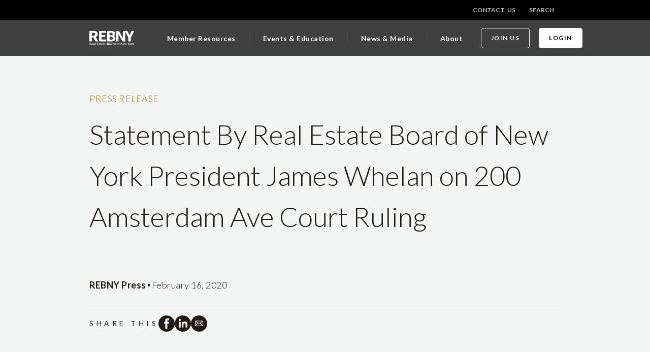

--- FILE ---
content_type: text/css
request_url: https://www.rebny.com/_next/static/css/ef3e4906dc1b6f17.css
body_size: 780
content:
.alertBanner_alert-banner__xgdd5{width:100%;padding:20px 0;position:relative;font-family:Lato,sans-serif}.alertBanner_alert-banner__container__JBCTP{max-width:1200px;margin:0 auto;padding:0 1rem}.alertBanner_alert-banner__content__Yasb_{display:flex;align-items:center;gap:1.5rem;flex-wrap:wrap}.alertBanner_alert-banner__image__04_ut{flex-shrink:0;display:flex}.alertBanner_alert-banner__image-element__MSOsY{max-width:170px;max-height:62px;-o-object-fit:cover;object-fit:cover}.alertBanner_alert-banner__text__6mO9q{flex:1 1;min-width:0}.alertBanner_alert-banner__title__ciox_{margin:0;font-size:20px;font-weight:300;line-height:40px;letter-spacing:-.125px}.alertBanner_alert-banner__text-container__aOwQZ{display:flex;flex-direction:column;gap:10px}@media(min-width:1024px){.alertBanner_alert-banner__text-container__aOwQZ{flex-direction:row}}.alertBanner_alert-banner__description__sGY5S{margin:0;font-size:16px;font-weight:300;line-height:28px;letter-spacing:.5px}.alertBanner_alert-banner__cta__tGmt4{margin:0}.alertBanner_alert-banner__cta-link__OMi8F{font-size:14px;font-weight:700;line-height:20px;letter-spacing:1.5px;text-transform:uppercase;color:var(--cta-color)}.alertBanner_alert-banner__cta-link__OMi8F:hover{color:var(--cta-color)}.alertBanner_alert-banner__close-container__kVPJR{position:relative;display:flex;flex-direction:column;align-items:flex-start;align-self:flex-start}.alertBanner_alert-banner__close__35A3a{height:22px;width:22px;border-radius:50%;cursor:pointer;border:none;padding:0;margin:0}.alertBanner_alert-banner__close__35A3a:after,.alertBanner_alert-banner__close__35A3a:before{content:"";position:absolute;height:1px;width:15px;background-color:var(--cross-color);top:50%;left:50% gg}.alertBanner_alert-banner__close__35A3a:after{transform:translate(-50%,-50%) rotate(45deg)}.alertBanner_alert-banner__close__35A3a:before{transform:translate(-50%,-50%) rotate(-45deg)}@media screen and (max-width:639px){.footer_container__P2OZe{max-width:336px!important}}@media screen and (min-width:640px){.footer_container__P2OZe{max-width:560px!important}}@media screen and (min-width:1024px){.footer_container__P2OZe{max-width:928px!important}}@media screen and (min-width:1400px){.footer_container__P2OZe{max-width:1160px!important}}.footer_appFooter__SpPUC{background-color:#f3f4f4;color:#313131!important;font-family:Lato,sans-serif!important;font-weight:300!important}.footer_appFooter__SpPUC .footer_footerMenuContainer__Q75gR .footer_socialLinkContainer__eQAV0{height:-moz-min-content;height:min-content;padding:0 .75rem}.footer_appFooter__SpPUC .footer_footerMenuContainer__Q75gR .footer_socialLinkContainer__eQAV0 a,.footer_appFooter__SpPUC .footer_footerMenuContainer__Q75gR .footer_socialLinkContainer__eQAV0 button{margin:0 .5rem 0 0}.footer_appFooter__SpPUC .footer_footerMenuContainer__Q75gR .footer_socialLinkContainer__eQAV0 a:last-child,.footer_appFooter__SpPUC .footer_footerMenuContainer__Q75gR .footer_socialLinkContainer__eQAV0 button:last-child{margin-right:0}.footer_appFooter__SpPUC .footer_bottomBorder__i2cL_{height:2px;width:24px;min-width:24px;border-radius:3px;background-color:#bb9f60;margin:2.5px 0}.footer_appFooter__SpPUC .footer_address__8Kl1m p{padding-bottom:0}.footer_appFooter__SpPUC a:hover{color:#ce1141}.footer_appFooter__SpPUC .dropdown{height:100%}.footer_footerPadding__fKCaL{padding-top:120px;padding-bottom:120px}.footer_footerLogoMargin__QWuaV{margin-bottom:24px}.footer_logoMenu__K47pW{align-self:flex-start}@media screen and (max-width:1023px){.footer_appFooter__SpPUC .dropdown{width:45%}.footer_appFooter__SpPUC .columns{display:inherit}}@media screen and (min-width:1024px){.footer_appFooter__SpPUC .dropdown{width:30%}}

--- FILE ---
content_type: application/javascript
request_url: https://www.rebny.com/_next/static/chunks/565-ee8f9455611205b9.js
body_size: 76339
content:
(self.webpackChunk_N_E=self.webpackChunk_N_E||[]).push([[565],{5886:function(e,t,n){"use strict";n.d(t,{w:function(){return g},Z:function(){return j}});var i=n(6042),s=n(5893),l=n(9235),r=n(4081),o=n(7294),a=n(5931),c=n(4402),d=n(3005),L=n(1163),h=n(3565),u=n(709),x=n(4790),C=n(2610),f=n.n(C),v=function(){var e=(0,o.useContext)(l.Z).appUser,t=(0,o.useContext)(c.Z).hideModal;return(0,s.jsxs)("div",{className:"modal ".concat(f().memberOnlyModal," ").concat(f().heightAuto),children:[(0,s.jsx)("div",{className:"modal-background",onClick:t}),(0,s.jsxs)("div",{className:"modal-content is-flex is-flex-direction-column pb-4 ".concat(f().content),children:[(0,s.jsx)(h.Z,{text:!0,onClick:t,isBtn:!1,className:"is-flex is-justify-content-right px-4 pt-4 ".concat(f().closeBtn),children:(0,s.jsx)(u.Z,{icon:"navclose",color:f().colorInk})}),(0,s.jsx)("div",{className:"".concat(f().mastIconStyle," has-text-centered"),children:(0,s.jsx)(u.Z,{icon:"lock"})}),(0,s.jsxs)("div",{className:"".concat(f().body," is-flex is-flex-direction-column has-text-centered pb-6 px-6 mx-6"),children:[(0,s.jsxs)(x.Z,{h2:!0,children:[null===e||void 0===e?void 0:e.firstName,", don't lose your REBNY advantage."]}),(0,s.jsxs)(x.Z,{classes:"px-4",children:["2026 will bring both challenges and opportunities, and together, we must keep New York City real estate moving forward.",(0,s.jsx)("br",{}),(0,s.jsx)("br",{}),(0,s.jsx)("strong",{children:"Renew your membership to be part of the work that shapes our future."})]}),(0,s.jsxs)("div",{className:"".concat(f().buttonContainer," is-flex is-justify-content-center mb-4"),children:[(null===e||void 0===e?void 0:e.LatestTransactionLink)&&(0,s.jsx)(h.Z,{primary:!0,linkToUrl:e.LatestTransactionLink,isExternalLink:!0,children:"Pay Now"}),(null===e||void 0===e?void 0:e.FutureTermMembershipDocuLink)&&(0,s.jsx)(h.Z,{primary:!0,linkToUrl:e.FutureTermMembershipDocuLink,isExternalLink:!0,children:"View Invoice"})]})]})]})]})},m=n(884),p=n.n(m),g=function(){return(0,s.jsx)("div",{className:p().loaderWrapper,children:(0,s.jsx)("div",{className:"button is-loading p-0"})})},_=function(e){var t=e.children,n=e.isPublic,i=(0,o.useContext)(l.Z),h=i.appUser,u=i.isMember,x=i.currentUser,C=i.login,f=i.duesOwed,m=(0,o.useContext)(c.Z).showModal,p=(0,r.Z)(x),_=(0,r.Z)(C),j=(0,L.useRouter)(),w=j.asPath;return(0,o.useEffect)((function(){return h||p.run(null),function(){p.reset()}}),[]),(0,o.useEffect)((function(){if("PROCESSING"!==p.status){if("SUCCESS"===p.status&&!h&&!u&&!n){var e,t=window.location.href,i=null!==(e=window.localStorage.getItem("logout"))&&void 0!==e?e:"";window.localStorage.removeItem("logout"),j.replace("/").then((function(){"true"!==i&&m((0,s.jsx)(d.Z,{redirectUrl:t}))}))}"/"===w.trim()&&h&&f&&f>0&&m((0,s.jsx)(v,{}))}}),[p.status,n,u,f,h]),!n&&"ERROR"===p.status&&"SUCCESS"!==_.status||"ERROR"===_.status?(0,s.jsx)(a.default,{}):n&&"IDLE"!==p.status||h&&u||n?t:(0,s.jsx)(g,{})};var j=function(e,t){return function(n){var l,r=null!==(l=e.getLayout)&&void 0!==l?l:function(e){return e},o=n.page;return(0,s.jsx)(_,{isPublic:void 0===t?!(null===o||void 0===o?void 0:o.isPrivate):t,children:r((0,s.jsx)(e,(0,i.Z)({},n)),n)})}}},5742:function(e,t,n){"use strict";n.d(t,{Z:function(){return ri}});var i=n(6042),s=n(9396),l=n(9534),r=n(5893),o=n(7294),a=n(4670),c=n.n(a),d=n(4790),L=n(4358),h=n(2047),u=n.n(h),x=n(1664),C=n.n(x),f=n(709),v=n(9077),m=n(3565),p=function(e){var t=e.title,n=e.richText,s=e.linkParam,l=e.handleClick,o=e.hasMenuopen,a=void 0!==o&&o,L=e.id,h=void 0===L?c().generate():L;return(0,r.jsxs)("div",{className:"".concat(u().faqAccordion," dropdown is-hoverable is-flex-direction-column is-justify-content-center ").concat(a?u().activeDropdown:""),children:[(0,r.jsxs)("div",{onClick:function(){null===l||void 0===l||l(h)},className:"is-flex is-justify-content-space-between ".concat(u().accordionHead),children:[s?(0,r.jsx)(C(),{href:{pathname:"/committee",query:{id:s}},passHref:!0,children:(0,r.jsx)("a",{className:"pl-0 themeContent ".concat(u().title),children:t})}):(0,r.jsx)(d.Z,{title:!0,classes:"pl-0 themeContent ".concat(a?"has-text-weight-medium":""," ").concat(u().title),children:t}),!s&&n&&(0,r.jsx)(m.Z,{text:!0,classes:"".concat(u().arrow," is-align-items-center is-align-self-center"),children:a?(0,r.jsx)(f.Z,{icon:"dropdownclose"}):(0,r.jsx)(f.Z,{icon:"dropdownopen",color:u().arrowColor})})]}),!s&&n&&(0,r.jsx)("div",{className:"dropdown-menu dropdown-content ".concat(a?u().activeMenu:u().inActiveMenu),children:(0,r.jsx)("div",{className:u().accordionBody,children:(0,r.jsx)(v.Z,(0,i.Z)({},n))})})]})},g=function(e){var t=e.heading,n=e.description,l=e.accordion,a=(0,o.useState)(-1),h=a[0],x=a[1],C=function(e){x(h===e?-1:e)};return(0,r.jsxs)(L.Z,{classes:u().faq,childClasses:"is-flex ".concat(t||n?"is-justify-content-space-between":"is-justify-content-center"," py-6"),children:[(t||n)&&(0,r.jsxs)("div",{className:"".concat(u().faqBody," has-text-left"),children:[t&&(0,r.jsx)(d.Z,{h2:!0,classes:"themeContent mt-2",children:t}),n&&(0,r.jsx)(d.Z,{title:!0,classes:"themeContent mt-4",children:n})]}),(0,r.jsx)("div",{className:"".concat(u().accordionList," is-flex is-flex-direction-column"),children:l.map((function(e,t){return(0,o.createElement)(p,(0,s.Z)((0,i.Z)({},e),{key:c().generate(),id:t,hasMenuopen:t===h,handleClick:C}))}))})]})},_=function(e){try{var t=e.fields.accordion,n=(0,l.Z)(e.fields,["accordion"]);return(0,r.jsx)(g,(0,i.Z)({},function(){var e=t.map((function(e){return{title:e.fields.title,richText:{document:e.fields.richText}}}));return(0,s.Z)((0,i.Z)({},n),{accordion:e})}()))}catch(o){return console.error(o),null}},j=n(872),w=n(8055),Z=function(e){try{var t,n=e.fields,s=n.title,l=(n.howMany,n.link),a=n.hasCarousel,c=n.eventCategories,d=(n.upcoming,(0,j.Z)({},e.fields.commonProperties)),L=(0,o.useState)([]),h=L[0],u=(L[1],function(){var e=arguments.length>0&&void 0!==arguments[0]?arguments[0]:[],t="both";1===e.length&&(e.includes("Events")&&(t="event"),e.includes("Education")&&(t="educational"))}(c),{title:s,events:h,hasBackgroundImage:!!(null===d||void 0===d||null===(t=d.fields)||void 0===t?void 0:t.backgroundImage),link:l,hasCarousel:a});return(0,r.jsx)(w.Z,(0,i.Z)({},u))}catch(x){return console.error(x),null}},y=n(7085),b=n.n(y),k=function(e){var t=e.icon,n=e.title,i=e.description;return(0,r.jsxs)(L.Z,{childClasses:"".concat(b().benefitCard," is-flex is-flex-direction-column  is-justify-content-space-between"),children:[t&&(0,r.jsx)("div",{className:"is-align-self-left",children:(0,r.jsx)(f.Z,{icon:t})}),(0,r.jsx)(d.Z,{bold:!0,children:n}),(0,r.jsx)(d.Z,{children:i})]})},M=function(e){var t=e.heading,n=e.cards;return(0,r.jsxs)(L.Z,{childClasses:"".concat(b().benefits," is-flex is-flex-direction-column py-6"),children:[(0,r.jsx)(d.Z,{caption:!0,bold:!0,children:t}),(0,r.jsx)("div",{className:"".concat(b().cards," mt-5"),children:n.map((function(e,t){return(0,o.createElement)(k,(0,s.Z)((0,i.Z)({},e),{key:t}))}))})]})},S=function(e){try{var t=e.fields.cards,n=(0,l.Z)(e.fields,["cards"]),s=t.map((function(e){return e.fields}));return(0,r.jsx)(M,(0,i.Z)({cards:s},n))}catch(o){return console.error(o),null}},N=n(2002),B=function(e){try{var t=(0,j.Z)({},e.fields);return(0,r.jsx)(N.Z,(0,i.Z)({},t))}catch(n){return console.error(n),null}},I=n(420),F=n(8178),W=n.n(F),A=function(e){var t=e.number,n=e.byline;return(0,r.jsxs)("div",{className:"".concat(W().dataStat," is-flex my-5 pl-4 is-flex-direction-column"),children:[(0,r.jsx)("div",{className:"".concat(W().extraLargeFont," has-color-light-gold"),children:t}),(0,r.jsx)(d.Z,{classes:"has-text-white text-overflow",children:n})]})},T=function(e){var t=e.heading,n=e.subHeading,l=e.stats,a=e.footNote,h=(0,I.Z)().isMobile;return(0,r.jsx)(L.Z,{childClasses:W().visualisationBlade,children:(0,r.jsxs)("div",{className:"".concat(W().dataBlade," is-flex is-flex-direction-row is-align-items-center"),children:[(0,r.jsxs)("div",{className:"mr-6",children:[(0,r.jsx)(d.Z,{h2:!0,classes:"themeContent has-text-white",children:t}),(0,r.jsx)("div",{className:"has-text-white",children:n&&(0,r.jsx)(v.Z,{document:n})}),!h&&(0,r.jsx)(d.Z,{caption:!0,classes:"themeContent has-text-white mt-4",children:a})]}),(0,r.jsx)("div",{children:null===l||void 0===l?void 0:l.map((function(e){return(0,o.createElement)(A,(0,s.Z)((0,i.Z)({},e),{key:c().generate()}))}))}),h&&(0,r.jsx)(d.Z,{caption:!0,classes:"themeContent has-text-white mt-4",children:a})]})})},P=function(e){return null===e||void 0===e?void 0:e.map((function(e){return e.fields}))},R=function(e){try{var t=e.fields.stats,n=(0,l.Z)(e.fields,["stats"]);return(0,r.jsx)(T,(0,s.Z)((0,i.Z)({},n),{stats:P(t)}))}catch(o){return console.error(o),null}},O=n(6689),D=n.n(O),E=function(e){var t=e.title,n=e.backgroundColor,i=void 0===n?"#211A13":n;return(0,r.jsx)(L.Z,{backgroundColor:i,classes:"".concat(D().headContent," is-flex is-align-items-center"),childClasses:"".concat(D().headingContainer," is-flex is-align-items-center is-justify-content-center"),children:(0,r.jsx)(d.Z,{h1:!0,classes:"".concat(D().heading),children:t})})},z=n(1671),H=n(4993),G=n(6494),V=n.n(G),X=function(e){var t=e.title,n=e.content,l=void 0===n?void 0:n,o=e.links,a=void 0===o?[]:o;return(0,r.jsxs)("div",{className:"".concat(V().featuredContainer," container is-justify-content-center"),children:[(0,r.jsx)("div",{children:(0,r.jsx)(d.Z,{h2:!0,bold:!l,children:t})}),l&&a&&(0,r.jsxs)("div",{className:"".concat(V().additionalContent," is-flex is-flex-direction-column"),children:[l&&(0,r.jsx)(d.Z,{children:l}),a&&a.length>0&&(0,r.jsx)("div",{className:"".concat(V().buttonContainer," is-flex is-flex-direction-row"),children:a.map((function(e,t){return(0,r.jsx)(z.Z,(0,s.Z)((0,i.Z)({},e),{classes:"".concat(V().button," button is-small is-secondary")}),t)}))})]})]})},U=function(e){var t=e.backgroundImage,n=e.backgroundColor,i=e.title,s=e.content,l=e.links;return(0,r.jsxs)(L.Z,{hasBodyMargin:!1,classes:"is-flex is-align-items-center ".concat(V().sectionWrapper),backgroundColor:n,children:[(0,r.jsx)(H.Z,{image:t,classes:V().image}),(0,r.jsx)(X,{title:i,content:s,links:l})]})},Y=function(e){var t=e.variant,n=e.variantProps;return"HeroWithImage"===t?(0,r.jsx)(U,(0,i.Z)({},n)):(0,r.jsx)(E,(0,i.Z)({},n))},q=function(e){try{var t=e.fields.isHeroWithoutImage,n=(0,l.Z)(e.fields,["isHeroWithoutImage"]);return(0,r.jsx)(Y,{variant:t?"HeroWithoutImage":"HeroWithImage",variantProps:n})}catch(i){return console.error(i),null}},J=function(e){try{var t=e.fields;return(0,r.jsx)(Y,{variant:"HeroWithoutImage",variantProps:t})}catch(n){return console.error(n),null}},K=n(6738),Q=n.n(K),$=function(e){var t=e.image,n=e.description,l=e.link,o=e.title;return(0,r.jsxs)("div",{className:"".concat(Q().genericCard," box p-0 grid-item"),children:[t&&(0,r.jsx)("div",{className:"is-align-self-center mr-0",children:(0,r.jsx)(H.Z,{image:t,aspectRatio:"16/9"})}),(0,r.jsxs)("div",{className:"".concat(Q().details," has-text-centered is-flex is-flex-direction-column is-justify-content-space-between p-5"),children:[o&&(0,r.jsx)(d.Z,{title:!0,handleTextOverflow:!0,classes:"".concat(Q().title," has-text-left"),children:o}),(0,r.jsx)(d.Z,{handleTextOverflow:!0,classes:"".concat(Q().title," has-text-left"),children:n}),l&&(0,r.jsx)(z.Z,(0,s.Z)((0,i.Z)({},l),{classes:"button is-size-7 is-align-self-flex-start ".concat("Text"===l.fields.layout?"":"is-small")}))]})]})},ee=function(e){try{var t=(0,j.Z)({},e.fields);return(0,r.jsx)($,(0,i.Z)({},t))}catch(n){return console.error(n),null}},te=n(1702),ne=n.n(te),ie=function(e){var t=e.description,n=e.heading,l=e.headingLabel,o=e.image,a=e.imageDirection,c=e.linkLabel;return(0,r.jsxs)(L.Z,{classes:"".concat(ne().dataModel," is-flex is-align-items-center"),childClasses:"is-flex is-align-items-center py-6",children:[(0,r.jsx)(H.Z,{image:o,height:"760px",aspectRatio:1,crop:!0,classes:"".concat(ne().modelImg," ").concat("Right"===a?ne().isRight:"")}),(0,r.jsxs)(L.Z,{hasBodyMargin:!1,classes:"".concat(ne().modelContent," ").concat("Right"===a?ne().isLeft:""," is-flex is-align-items-center has-text-centered"),childClasses:"".concat(ne().modelContentChild," is-flex is-flex-direction-column is-justify-content-space-evenly"),children:[l&&(0,r.jsx)(d.Z,{eyebrow:!0,classes:"has-color-gold",children:l}),n&&(0,r.jsx)(d.Z,{h2:!0,children:n}),(0,r.jsx)(v.Z,(0,s.Z)((0,i.Z)({},t),{classes:"".concat(ne().richText)})),(0,r.jsx)("div",{children:(0,r.jsx)(z.Z,(0,s.Z)((0,i.Z)({},c),{classes:"button is-small"}))})]})]})},se=function(e){try{var t=e.fields.description,n=(0,l.Z)(e.fields,["description"]);return(0,r.jsx)(ie,(0,s.Z)((0,i.Z)({},n),{description:{document:t}}))}catch(o){return console.error(o),null}},le=n(5149),re=n.n(le),oe=function(e){var t=e.topic,n=e.title,i=e.description,s=(e.imageOrIcon,e.link),l=e.icon;return(0,r.jsx)("div",{className:"".concat(re().tileGridCard," box"),children:(0,r.jsxs)("div",{className:"".concat(re().details," has-text-centered is-flex is-flex-direction-column"),children:[(0,r.jsx)("div",{className:"is-align-self-center ".concat(re().icon),children:l&&(0,r.jsx)(f.Z,{icon:l})}),t&&(0,r.jsx)(d.Z,{eyebrow:!0,classes:"has-color-gold",children:t}),n&&(0,r.jsx)(d.Z,{h3:!0,classes:re().title,children:null===n||void 0===n?void 0:n.substring(0,30)}),(0,r.jsx)(d.Z,{classes:re().descriptionBlock,children:null===i||void 0===i?void 0:i.substring(0,135)}),(0,r.jsx)("div",{className:re().btnDiv,children:s&&(0,r.jsx)(m.Z,{link:s,classes:"is-size-7 is-text"})})]})})},ae=function(e){try{var t=(0,j.Z)({},e.fields);return"Image"===t.imageOrIcon?(0,r.jsx)($,(0,i.Z)({},t)):(0,r.jsx)(oe,(0,i.Z)({},t))}catch(n){return console.error(n),null}},ce=n(2672),de=n(4735),Le=n.n(de),he=n(797),ue=n(3720),xe=n(4924),Ce=function(e,t){switch(t){case"Legal Line":return"legal-line/".concat(e);case"Fair Housing Friday":return"fair-housing-friday/".concat(e);case"RLS Articles":return"rls-update/".concat(e);case"Video Content":return e;case"reports":return"reports/".concat(e);case"Article":case"News":case"Press Release":case"Testimony":case"Comment":return ue.ZP.getWrittenContentSlug(t,e);case"Tech Insights":return"tech-insights/".concat(e);case"Policy":return"policy/".concat(e);default:return""}},fe=function(e){return e.map((function(e){return ve(e)}))},ve=function(e){return"videocontent"===e.index?me(e):"downloadable"===e.index?ge(e):pe(e)},me=function(e){return{type:"Video Content",fields:{thumbnailImage:e.content.imageUrl,title:e.content.title,category:e.content.category,description:e.content.content,date:e.content.date,slug:Ce(e.content.slug,"Video Content")}}},pe=function(e){return{type:e.type,fields:{category:e.content.category,title:e.content.title,description:e.content.content,media:e.content.imageUrl,slug:"reports"===e.index?Ce(e.content.slug,"reports"):Ce(e.content.slug,e.type),date:e.content.date}}},ge=function(e){return{type:e.type,fields:{category:e.content.category,title:e.content.title,description:e.content.content,slug:e.content.slug,date:e.content.date}}},_e=n(7637),je=n.n(_e),we=function(e){var t,n,i=e.title,s=e.displayLabel,l=e.options,a=e.showSelected,c=void 0!==a&&a,L=e.selectedOption,h=e.isMultipleSelect,u=void 0!==h&&h,x=e.updateSelectedFilters,C=(0,o.useState)(!1),v=C[0],p=C[1],g=(0,I.Z)().isMobile;return l.length>0?(0,r.jsxs)("div",{className:"".concat(je().filterTabs," dropdown is-hoverable is-flex-direction-column is-justify-content-center ").concat(v?je().activeDropdown:""),onMouseOver:function(){g||p(!0)},onMouseLeave:function(){g||p(!1)},children:[(0,r.jsxs)("div",{className:"is-flex is-justify-content-space-between px-4",onClick:function(){g&&p(!v)},children:[(0,r.jsx)(d.Z,{bold:!0,classes:"themeContent is-align-self-center pr-4 ".concat(v?"has-text-weight-medium":""," ").concat(je().title," ").concat(je().menuTitle),children:c&&(null===L||void 0===L?void 0:L.length)?(null===(t=l[L[0]])||void 0===t?void 0:t.displayLabel)||(null===(n=l[L[0]])||void 0===n?void 0:n.title):s||i}),(0,r.jsx)(m.Z,{text:!0,classes:"is-align-items-center is-align-self-center ".concat(je().filterBtn),children:v?(0,r.jsx)(f.Z,{icon:"dropdownclose"}):(0,r.jsx)(f.Z,{icon:"dropdownopen",color:je().rebnyBlack})})]}),(0,r.jsx)("div",{className:"dropdown-menu dropdown-content ".concat(v?je().activeMenu:je().inActiveMenu),children:l.map((function(e,t){return u?(0,r.jsxs)("label",{className:"checkbox is-flex py-2 px-4 ".concat(je().option),children:[(0,r.jsx)("input",{type:"checkbox",name:s||i,className:"is-align-self-center",onChange:function(){return x(i,t,!L||!(L.indexOf(t)>=0),!0)},checked:!!L&&L.indexOf(t)>=0}),(0,r.jsx)("div",{className:"px-3 ".concat(je().displayLabel),children:e.displayLabel||e.title})]},t):(0,r.jsxs)("label",{className:"ml-0 radio is-flex py-2 px-4 ".concat(je().option),children:[(0,r.jsx)("input",{type:"radio",name:s||i,className:"is-align-self-center",onChange:function(){return x(i,t)},checked:!!L&&L.indexOf(t)>=0}),(0,r.jsx)("div",{className:"px-3",children:e.displayLabel||e.title})]},t)}))})]}):null},Ze=function(e){var t=e.filterData,n=e.searchLabel,i=void 0===n?Se:n,s=(0,o.useState)(!1),l=s[0],a=s[1],c=(0,o.useState)(""),L=c[0],h=c[1],u=(0,I.Z)().isMobile;return(0,r.jsxs)("div",{className:"".concat(je().filterTabs," dropdown is-hoverable is-flex-direction-column is-justify-content-center ").concat(l?je().activeDropdown:""),onMouseOver:function(){u||a(!0)},onMouseLeave:function(){u||a(!1)},onKeyPress:function(e){"Enter"===e.key&&t(L)},children:[(0,r.jsxs)("div",{className:"is-flex is-justify-content-space-between px-4",onClick:function(){u&&a(!l)},children:[(0,r.jsx)(d.Z,{bold:!0,classes:"themeContent is-align-self-center pr-4 ".concat(l?"has-text-weight-medium":""," ").concat(je().title," ").concat(je().menuTitle),children:i}),(0,r.jsx)(m.Z,{text:!0,classes:"is-align-items-center is-align-self-center",children:l?(0,r.jsx)(f.Z,{icon:"navclose",color:je().rebnyBlack}):(0,r.jsx)(f.Z,{icon:"search",color:je().rebnyBlack})})]}),(0,r.jsx)("div",{className:"dropdown-menu dropdown-content ".concat(l?je().activeMenu:je().inActiveMenu),children:(0,r.jsxs)("div",{className:"field is-flex is-align-items-center ".concat(je().activeSearchBox," "),children:[(0,r.jsx)("input",{className:"input is-medium p mx-4",type:"text",value:L,onChange:function(e){return h(e.target.value)},placeholder:"Search"}),(0,r.jsx)(m.Z,{small:!0,classes:"".concat(je().redOnHover),onClick:function(){t(L)},children:(0,r.jsx)(f.Z,{icon:"search",color:je().colorWhite})})]})})]})},ye=function(e){var t=e.hasSliderOpen,n=e.applyFilter,l=e.updateSearchTerm,a=e.selectedSortBy,c=e.selectedSortOrd,L=e.selectedFilters,h=e.updateSelectedFilters,u=e.contentType,x=u.sortBy,C=u.sortOrd,v=e.hideSort,p=void 0!==v&&v,g=e.searchLabel,_=void 0===g?Se:g;return(0,r.jsx)("div",{onClick:n,className:"".concat(t?je().mobileFilterContainer:""),children:(0,r.jsxs)("div",{onClick:function(e){e.stopPropagation()},className:"".concat(je().filterMobileSlider," ").concat(t?je().activeSlider:""),children:[(0,r.jsxs)("div",{className:"mb-6 ".concat(je().sliderBody),children:[(0,r.jsxs)("div",{className:"".concat(je().sliderHead," px-4 container has-text-centered is-flex is-align-items-center is-justify-content-space-between"),children:[(0,r.jsx)(d.Z,{title:!0,bold:!0,children:"Filter & Sort"}),(0,r.jsx)("div",{onClick:n,children:(0,r.jsx)(f.Z,{icon:"navclose",classes:"is-flex",color:je().rebnyBlack})})]}),(0,r.jsxs)("div",{className:"".concat(je().sliderDetails," container is-flex is-flex-direction-column"),children:[!p&&(0,r.jsxs)(r.Fragment,{children:[x&&(0,r.jsx)(we,(0,s.Z)((0,i.Z)({},a),{selectedOption:a.selected,updateSelectedFilters:h})),C&&(0,r.jsx)(we,(0,s.Z)((0,i.Z)({},c),{selectedOption:c.selected,updateSelectedFilters:h}))]}),Se&&(0,r.jsx)(Ze,{searchLabel:_,filterData:function(e){l(e)}}),L.map((function(e,t){return(0,o.createElement)(we,(0,s.Z)((0,i.Z)({},e),{key:t,selectedOption:e.selected,updateSelectedFilters:h,isMultipleSelect:!0}))}))]})]}),(0,r.jsx)("div",{className:"".concat(je().sliderFooter," p-4 pb-6"),onClick:function(){n()},children:(0,r.jsx)(m.Z,{children:"Show Results"})})]})})},be=function(e){var t=e.selectedFilters,n=e.setSelectedFilters;return(0,r.jsxs)(r.Fragment,{children:[(0,r.jsx)("div",{className:"".concat(je().selectedFiltersBody," is-flex"),children:t.map((function(e,i){var s;return(null===(s=e.selected)||void 0===s?void 0:s.length)?e.selected.map((function(s,l){return(0,r.jsxs)("div",{className:"".concat(je().selectedFilters," py-1 pl-4 is-flex"),children:[(0,r.jsx)(d.Z,{caption:!0,children:e.options[s].title||e.options[s].displayLabel}),(0,r.jsx)("div",{onClick:function(){!function(e,i){for(var s=function(t){n((function(n){var s,l=(0,he.Z)(n);return t===e&&(l[t].selected=null===(s=l[t].selected)||void 0===s?void 0:s.filter((function(e){return e!==i}))),l}))},l=0;l<t.length;l+=1)s(l)}(i,s)},className:"px-4 is-flex",children:(0,r.jsx)(f.Z,{icon:"navclose",color:je().rebnyBlack})})]},"".concat(i).concat(l))})):null}))}),t.filter((function(e){return e.selected})).length>0&&(0,r.jsx)(m.Z,{secondary:!0,small:!0,onClick:function(){n((function(e){return e.map((function(e){return e.selected=[],e}))}))},classes:je().clearAllBtn,children:"Clear All"})]})},ke="Sort By",Me="Sort Order",Se="Search",Ne=function(e){var t=e.searchCategories,n=e.children,l=e.itemsPerPage,a=e.resultType,c=e.contentType,h=c.filterApi,u=c.apiDataParser,x=void 0===u?fe:u,C=c.sortBy,f=c.sortOrd,v=e.shouldReplaceFilterFacets,p=void 0===v||v,g=e.defaultFilter,_=e.searchLabel,j=void 0===_?"Search":_,w=e.hideSort,Z=void 0!==w&&w,y=(0,I.Z)().isMobile,b=(0,o.useState)(!1),k=b[0],M=b[1],S=(0,o.useState)(!0),N=S[0],B=S[1],F=(0,o.useState)([]),W=F[0],A=F[1],T=(0,o.useState)(),P=T[0],R=T[1],O=(0,o.useState)(null!==a&&void 0!==a?a:ue.ZP.concatString(t,", ")),D=O[0],E=O[1],z=(0,o.useState)({title:ke,options:C,selected:[]}),H=z[0],G=z[1],V=(0,o.useState)({title:Me,options:f,selected:[]}),X=V[0],U=V[1],Y=(0,o.useState)(null),q=Y[0],J=Y[1],K=(0,o.useState)(!1),Q=K[0],$=K[1],ee=(0,o.useState)(""),te=ee[0],ne=ee[1],ie=function(e,t){var n=!(arguments.length>2&&void 0!==arguments[2])||arguments[2],l=arguments.length>3&&void 0!==arguments[3]&&arguments[3],r=!(arguments.length>4&&void 0!==arguments[4])||arguments[4],o=function(e){var r;return e.selected?l?n?(0,s.Z)((0,i.Z)({},e),{selected:(0,he.Z)(e.selected).concat([t])}):(0,s.Z)((0,i.Z)({},e),{selected:null===(r=e.selected)||void 0===r?void 0:r.filter((function(e){return e!==t}))}):(0,s.Z)((0,i.Z)({},e),{selected:[t]}):(0,i.Z)({},e)};e===ke?G((function(e){return o(e)})):e===Me?U((function(e){return o(e)})):A(W.map((function(t){return t.title===e?o(t):(0,i.Z)({},t)}))),ce(1),r&&J(!1)};(0,o.useEffect)((function(){var e;return B(!(null===(e=W.filter((function(e){var t;return null===(t=e.selected)||void 0===t?void 0:t.length})))||void 0===e?void 0:e.length)),function(){}}),[W]),(0,o.useEffect)((function(){G((0,s.Z)((0,i.Z)({},H),{selected:[]})),1===ae&&ve(),ce(1)}),[P]);var se=(0,o.useState)([]),le=se[0],re=se[1],oe=(0,o.useState)(1),ae=oe[0],ce=oe[1],de=(0,o.useState)(1),Le=de[0],Ce=de[1],ve=function(){var e,n,r,o,c,d,L=function(e){var t={};return e.map((function(e){var n,i=[];null===(n=e.selected)||void 0===n||n.map((function(t){i.push(e.options[t].title)})),i.length>0&&Object.assign(t,(0,xe.Z)({},e.title,i))})),t}(W);0!==W.length&&0!==(null===(e=W.find((function(e){return"type"===e.title})))||void 0===e||null===(n=e.selected)||void 0===n?void 0:n.length)||Object.assign(L,{type:t}),$(!0),h({term:P,sortBy:(null===H||void 0===H||null===(r=H.selected)||void 0===r?void 0:r.length)?null===(o=H.options[null===H||void 0===H?void 0:H.selected[0]])||void 0===o?void 0:o.title.toLowerCase():"",sortOrd:(null===X||void 0===X||null===(c=X.selected)||void 0===c?void 0:c.length)?null===(d=X.options[null===X||void 0===X?void 0:X.selected[0]])||void 0===d?void 0:d.title.toLowerCase():"",pageSize:l,page:ae,filter:(0,i.Z)({},L,g)}).then((function(e){var t;J(!0),re(x(e.results)),p&&function(e){var t=new Array(W.length);W.map((function(e,n){var i;t[n]={},Object.assign(t[n],{title:e.title}),Object.assign(t[n],{selected:[]}),Object.assign(t[n],{options:[]}),null===(i=e.selected)||void 0===i||i.map((function(i){t[n].selected.push(e.options[i].title),t[n].options.push(e.options[i])}))}));var n=e.map((function(e){var n=[],l=t.find((function(t){return t.title===e.title}));return l&&l.options.map((function(t){0===e.options.filter((function(e){return e.title===t.title})).length&&e.options.push(t)})),e.options.map((function(e,t){(null===l||void 0===l?void 0:l.selected.includes(e.title))&&n.push(t)})),(0,s.Z)((0,i.Z)({},e),{selected:n})}));A(n)}(function(e){var t=[];return e&&Object.keys(e).map((function(n){var i=[];e[n].map((function(e){i.push({title:e.key})})),t.push({title:n,options:i,selected:[]})})),t}(e.facets)),e.facets&&E(null!==a&&void 0!==a?a:ue.ZP.concatString(null===(t=e.facets)||void 0===t?void 0:t.type.map((function(e){return e.key})),", ")),Ce(e.total),$(!1),ne("")})).catch((function(){J(!1),re([]),ne("Cannot fetch results")}))};return(0,o.useEffect)((function(){return ve(),function(){A([])}}),[ae]),(0,o.useEffect)((function(){!1===q&&ve()}),[W,H,X]),(0,r.jsxs)("div",{style:{marginBottom:"0.75rem"},children:[(0,r.jsxs)(L.Z,{classes:"".concat(je().filterComponent," ").concat(k?je().updateZIndex:""),children:[y?(0,r.jsxs)("div",{className:je().mobileFilter,children:[(0,r.jsx)(m.Z,{onClick:function(){return M(!k)},classes:"".concat(je().mobileFilterBtn," mb-5"),children:"Filter & Sort"}),!N&&(0,r.jsx)(be,{selectedFilters:W,setSelectedFilters:function(e){A(e),J(!1)}})]}):(0,r.jsxs)("div",{children:[(0,r.jsxs)("div",{className:"".concat(je().filter," is-flex is-align-items-center px-2"),children:[Se&&(0,r.jsx)(Ze,{searchLabel:j,filterData:function(e){R(e)}}),W.map((function(e,t){return(0,o.createElement)(we,(0,s.Z)((0,i.Z)({},e),{key:t,selectedOption:e.selected,updateSelectedFilters:ie,isMultipleSelect:!0}))}))]}),!N&&W.filter((function(e){return e.selected})).length>0&&(0,r.jsx)("div",{className:"".concat(je().filterInfo," is-flex is-align-items-center p-2"),children:(0,r.jsx)(be,{selectedFilters:W,setSelectedFilters:function(e){A(e),J(!1)}})}),(0,r.jsxs)("div",{className:"".concat(je().filterInfo," is-flex is-align-items-center px-2 mt-4"),children:[(0,r.jsxs)(d.Z,{caption:!0,classes:"px-4",children:[(0,r.jsx)("b",{children:Le})," ",D]}),!Z&&(0,r.jsxs)("div",{className:"".concat(je().sortBy," is-flex"),children:[C&&(0,r.jsxs)("div",{className:"is-flex",children:[(0,r.jsxs)(d.Z,{caption:!0,classes:"is-align-self-center",children:[ke,":"," "]}),(0,r.jsx)(we,(0,s.Z)((0,i.Z)({},H),{showSelected:!0,selectedOption:H.selected,updateSelectedFilters:ie}))]}),f&&(0,r.jsxs)("div",{className:"is-flex",children:[(0,r.jsxs)(d.Z,{caption:!0,classes:"is-align-self-center",children:[Me,":"," "]}),(0,r.jsx)(we,(0,s.Z)((0,i.Z)({},X),{showSelected:!0,selectedOption:X.selected,updateSelectedFilters:ie}))]})]})]})]}),y&&(0,r.jsx)(ye,(0,s.Z)((0,i.Z)({},e),{applyFilter:function(){M(!k),ve()},updateSearchTerm:function(e){M(!k),R(e)},hasSliderOpen:k,selectedSortBy:H,selectedSortOrd:X,selectedFilters:W,updateSelectedFilters:function(e,t,n){return ie(e,t,n,!0,!1)},hideSort:Z,searchLabel:j}))]}),n&&(0,r.jsx)("div",{children:n(le,ae,ce,Le)}),Q&&0===le.length&&!te&&(0,r.jsx)(d.Z,{h1:!0,children:"Fetching Search Results..."}),!Q&&0===le.length&&(0,r.jsx)(d.Z,{h1:!0,children:"No Search Results Found"}),te&&(0,r.jsx)(d.Z,{h1:!0,children:te})]})},Be=function(e,t){var n=e.image,i=e.nickName,s=e.title,l=e.Address,r=e.City,o=e.State,a=e.id,c=e.type,d=e.Company;return{profileImage:n,nickname:i,title:s,address:ue.ZP.concatString([l,r,o],","),id:a,slug:t,type:c,Company:d}},Ie=n(7568),Fe=n(655),We=function(){var e=(0,Ie.Z)((function(e){return(0,Fe.__generator)(this,(function(t){switch(t.label){case 0:return[4,(0,ue.WY)({url:"/search/news",method:"POST",data:e})];case 1:return[2,t.sent().body]}}))}));return function(t){return e.apply(this,arguments)}}(),Ae=function(){var e=(0,Ie.Z)((function(e){return(0,Fe.__generator)(this,(function(t){switch(t.label){case 0:return[4,(0,ue.WY)({url:"/search/events",method:"POST",data:e})];case 1:return[2,t.sent().body]}}))}));return function(t){return e.apply(this,arguments)}}(),Te=function(){var e=(0,Ie.Z)((function(e){return(0,Fe.__generator)(this,(function(t){switch(t.label){case 0:return[4,(0,ue.WY)({url:"/search/people",method:"POST",data:e})];case 1:return[2,t.sent().body]}}))}));return function(t){return e.apply(this,arguments)}}(),Pe=function(){var e=(0,Ie.Z)((function(e){return(0,Fe.__generator)(this,(function(t){switch(t.label){case 0:return[4,(0,ue.WY)({url:"/search/pages",method:"POST",data:e})];case 1:return[2,t.sent().body]}}))}));return function(t){return e.apply(this,arguments)}}(),Re=function(){var e=(0,Ie.Z)((function(e){return(0,Fe.__generator)(this,(function(t){switch(t.label){case 0:return[4,(0,ue.WY)({url:"/search/all",method:"POST",data:e})];case 1:return[2,t.sent().body]}}))}));return function(t){return e.apply(this,arguments)}}(),Oe={filterApi:We,apiDataParser:fe,sortBy:[{title:"date",displayLabel:"Date"},{title:"title",displayLabel:"Title"}],sortOrd:[{title:"desc",displayLabel:"Descending"},{title:"asc",displayLabel:"Ascending"}]},De={filterApi:Ae,apiDataParser:function(e){return e.map((function(e){return(0,s.Z)((0,i.Z)({},e.content),{slug:"events/".concat(e.content.id)})}))},sortBy:[{title:"date",displayLabel:"Date"},{title:"title",displayLabel:"Title"}],sortOrd:[{title:"asc",displayLabel:"Ascending"},{title:"desc",displayLabel:"Descending"}]},Ee={filterApi:Te,apiDataParser:function(e){return e.map((function(e){return Be(e.content,"people/".concat(e.content.id))}))},sortBy:[{title:"title",displayLabel:"Title"}],sortOrd:[{title:"asc",displayLabel:"Ascending"},{title:"desc",displayLabel:"Descending"}]},ze={filterApi:Pe,apiDataParser:function(e){return e.map((function(e){var t=e.content;return{type:"Rebny Pages",slug:t.slug,fields:{category:"Rebny Pages",title:t.title,description:Array.isArray(t.content)?ue.ZP.concatString(t.content,""):"",slug:t.slug,date:t.date}}}))},sortBy:[{title:"date",displayLabel:"Date"}],sortOrd:[{title:"desc",displayLabel:"Descending"},{title:"asc",displayLabel:"Ascending"}]},He=n(6529),Ge=n.n(He),Ve=n(8272),Xe=function(e){var t=e.itemsPerPage,n=e.commonProperties,l=(0,I.Z)().isMobile;return(0,r.jsx)(L.Z,{hasBodyMargin:!1,childClasses:"".concat(Le().membersGridBody,"  ").concat(l?"":"container"," is-flex is-flex-direction-column is-centered has-text-centered pb-6"),children:(0,r.jsx)(Ne,{itemsPerPage:t,contentType:Ee,resultType:"Members",searchLabel:"Search By Name",hideSort:!0,children:function(e,a,c,L){var h;return(0,r.jsxs)(r.Fragment,{children:[(0,r.jsxs)("div",{className:"".concat(Ge().memberGrid," is-flex is-flex-direction-column mb-5"),children:[!l&&e.length>0&&(0,r.jsxs)("div",{className:"".concat(Ge().gridTopBar," is-flex pl-5 pr-5"),children:[(0,r.jsx)(d.Z,{classes:"is-align-self-center has-text-left pr-3 ".concat(Ge().memberName),children:"Member Name"}),(0,r.jsx)(d.Z,{classes:"is-align-self-center has-text-left pr-3 ".concat(Ge().memberCompany),children:"Company"}),(0,r.jsx)(d.Z,{classes:"is-align-self-center has-text-left pl-3",children:"Type"})]}),e.map((function(e,t){return(0,o.createElement)(Ve.Z,(0,s.Z)((0,i.Z)({},e),{key:t}))}))]}),(0,r.jsx)(ce.Z,{border:"White"===(null===n||void 0===n||null===(h=n.fields)||void 0===h?void 0:h.backgroundColor),selectedPage:a,onPageChange:function(e){c(e)},totalItemCount:L,pageSize:t})]})}})})},Ue=function(e){try{var t=e.fields,n=t.itemsPerPage,i=void 0===n?4:n,s=t.commonProperties;return(0,r.jsx)(Xe,{itemsPerPage:i,commonProperties:s})}catch(l){return console.error(l),null}},Ye=n(7070),qe=n(1163),Je=function(e){var t=e.profileImage,n=e.title,i=e.nickname,s=e.address,l=e.id,o=(0,qe.useRouter)();return(0,r.jsx)(H.Z,{image:t,aspectRatio:3/4,height:"19.278rem",width:Le().tileWidth,fallback:"/assets/bio_profile_placeholder.svg",sfImage:!0,children:(0,r.jsx)("div",{className:"".concat(Le().contactCard," is-flex is-flex-direction-column is-justify-content-flex-end"),children:(0,r.jsxs)("div",{className:"is-flex is-flex-direction-column is-justify-content-space-evenly has-text-left",children:[(0,r.jsx)(d.Z,{bold:!0,classes:"has-text-white",children:n}),i&&(0,r.jsx)(d.Z,{bold:!0,handleTextOverflow:!0,classes:"has-text-white",children:i}),s&&""!==s&&(0,r.jsx)(d.Z,{caption:!0,classes:"mt-3 has-text-white",children:s}),(0,r.jsx)("div",{children:(0,r.jsx)(m.Z,{text:!0,hasArrow:!0,classes:"mt-2 is-justify-content-left",onClick:function(){o.push({pathname:"/member",query:{id:l}})},children:"Learn More"})})]})})})},Ke=function(e){var t=e.title,n=e.heading,l=e.description,a=e.profiles,h=e.link;return(0,r.jsxs)(L.Z,{hasBodyMargin:!1,childClasses:"".concat(Le().members," is-flex is-flex-direction-column is-centered has-text-centered pb-6"),children:[(0,r.jsxs)(L.Z,{childClasses:"my-5",children:[(0,r.jsx)(d.Z,{eyebrow:!0,classes:"themeContent has-color-gold",children:t}),(0,r.jsx)(d.Z,{h2:!0,classes:"themeContent mt-2",children:n}),(0,r.jsx)(d.Z,{title:!0,classes:"themeContent mt-4",children:l})]}),(0,r.jsx)(Ye.Z,{itemWidth:Le().tileWidth,children:a.map((function(e){return(0,o.createElement)(Je,(0,s.Z)((0,i.Z)({},e),{key:c().generate()}))}))}),(0,r.jsx)("div",{className:"mt-5 container",children:h&&(0,r.jsx)(z.Z,(0,s.Z)((0,i.Z)({},h),{classes:"button is-primary"}))})]})},Qe=n(7849),$e=function(e){try{var t=e.fields,n=(t.profiles,t.howMany),s=void 0===n?5:n,a=(0,l.Z)(e.fields,["profiles","howMany"]),c=(0,o.useState)([]),d=c[0],L=c[1];return(0,o.useEffect)((function(){return Qe.Z.fetchPeople({limit:s}).then((function(e){if(e){var t=(null!==e&&void 0!==e?e:[]).map((function(e){return Be(e,"people/".concat(e.id))}));L(t)}})),function(){L([])}}),[]),(0,r.jsx)(Ke,(0,i.Z)({profiles:d},a))}catch(h){return console.error(h),null}},et=n(8339),tt=n.n(et),nt=function(e){var t=e.title,n=e.description,l=e.image,o=e.link;return(0,r.jsxs)("div",{className:"".concat(tt().navFeaturedContent," is-flex"),children:[(0,r.jsxs)("div",{className:"is-flex is-flex-direction-column mr-4 is-justify-content-space-evenly",children:[(0,r.jsx)(d.Z,{title:!0,bold:!0,classes:"pb-4",children:t}),(0,r.jsx)(d.Z,{light:!0,classes:"pb-4",children:n}),(0,r.jsx)("div",{className:"mr-2",children:o&&(0,r.jsx)(z.Z,(0,s.Z)((0,i.Z)({},o),{classes:"button is-primary is-small has-text-white"}))})]}),(0,r.jsx)(H.Z,{image:l,classes:tt().image})]})},it=function(e){try{var t=(0,j.Z)({},e.fields);return(0,r.jsx)(nt,(0,i.Z)({},t))}catch(n){return console.error(n),null}},st=n(5539),lt=n.n(st),rt=n(6010),ot=n(6064),at=n.n(ot),ct="mobile",dt="desktop",Lt="widescreen",ht="fullhd",ut=[dt,Lt,ht],xt=function(){var e=(0,o.useState)(ct),t=e[0],n=e[1];return(0,o.useEffect)((function(){var e=function(){var e=window.innerWidth,t=ct;ut.forEach((function(n){e>=parseInt(null===at()||void 0===at()?void 0:at()[n],10)&&(t=n)})),n(t)};return e(),window.addEventListener("resize",e),function(){return window.removeEventListener("resize",e)}}),[]),(0,o.useMemo)((function(){return{currentViewport:t,isMobile:t===ct,isDesktop:t===dt,isWidescreen:t===Lt,isFullHd:t===ht}}),[t])},Ct=n(5227),ft=function(e){var t=e.topic,n=e.title,l=e.description,o=e.link,a=e.image,c=e.videoUrl,h=xt().isFullHd;return(0,r.jsxs)("div",{className:(0,rt.Z)(lt().featuredContentBody,lt().featuredItemContent,"is-flex is-align-items-center","has-text-centered px-4"),children:[(0,r.jsxs)(L.Z,{hasVerticalLine:!0,hasBodyMargin:!1,childClasses:(0,rt.Z)(lt().featuredContent,"is-flex is-flex-direction-column","is-justify-content-space-evenly","pb-6 px-4"),children:[(0,r.jsx)(d.Z,{eyebrow:!0,classes:"has-color-gold",children:t}),(0,r.jsx)(d.Z,(0,s.Z)((0,i.Z)({classes:lt().title},h?{h2:!0}:{h3:!0}),{children:n})),l&&(0,r.jsx)(d.Z,{handleTextOverflow:!0,classes:"mt-3 mx-4",children:l}),(0,r.jsx)("div",{className:"mt-4",children:o&&(0,r.jsx)(z.Z,(0,s.Z)((0,i.Z)({},o),{classes:"button ".concat(o.fields.layout?"":"is-primary")}))})]}),(0,r.jsx)("div",{className:"".concat(lt().image," is-flex is-justify-content-center is-align-items-center p-6"),children:c?(0,r.jsx)("div",{className:lt().videoPlayer,children:(0,r.jsx)(Ct.Z,{videoUrl:c})}):(0,r.jsx)("div",{className:lt().image,children:(0,r.jsx)(H.Z,{image:a,aspectRatio:16/9,crop:!0,height:"auto",width:"100%"})})})]})},vt=function(e){var t=e.topic,n=e.description,l=e.image,o=e.link,a=e.videoUrl;return(0,r.jsxs)("div",{className:"".concat(lt().additionalItem," is-flex my-5"),children:[(0,r.jsxs)("div",{className:"".concat(lt().additonalItemContent," is-flex is-flex-direction-column"),children:[(0,r.jsx)(d.Z,{eyebrow:!0,classes:"themeContent has-color-gold",children:t}),(0,r.jsx)(d.Z,{classes:"themeContent mt-3",children:n}),o&&(0,r.jsx)(z.Z,(0,s.Z)((0,i.Z)({},o),{classes:"button is-small ".concat(o.fields.layout?"":"is-text")}))]}),(0,r.jsx)("div",{className:"".concat(lt().imageComponent," is-flex is-justify-content-flex-end"),children:a?(0,r.jsx)("div",{className:lt().videoPlayer,children:(0,r.jsx)(Ct.Z,{videoUrl:a})}):(0,r.jsx)(H.Z,{image:l,aspectRatio:"16 / 9",width:"160px",crop:!0,classes:lt().image})})]})},mt=function(e){var t=e.additionalItems,n=e.featuredItem,l=e.backgroundImage;return(0,r.jsxs)(L.Z,{childClasses:"".concat(lt().contentBody," is-flex is-flex-direction-column is-align-items-center"),children:[n&&(0,r.jsx)(L.Z,{backgroundImage:l,classes:"".concat(lt().headContent," is-flex is-align-items-center pb-5"),childClasses:"is-flex is-align-items-center",children:(0,r.jsx)(ft,(0,i.Z)({},n))}),(0,r.jsx)(L.Z,{classes:"is-flex ".concat(lt().additionalItemsList),childClasses:"is-flex is-justify-content-space-between is-align-items-center my-4",children:null===t||void 0===t?void 0:t.map((function(e){return(0,o.createElement)(vt,(0,s.Z)((0,i.Z)({},e),{key:c().generate()}))}))})]})},pt=n(9169),gt=function(e,t){var n,i,s;if(null===(n=e.fields)||void 0===n?void 0:n.slug)return{fields:{referencePage:{fields:{slug:t?Ce(null===(i=e.fields)||void 0===i?void 0:i.slug,t):null===(s=e.fields)||void 0===s?void 0:s.slug},sys:{contentType:{sys:{id:"page"}}}},title:"Learn More"},sys:{contentType:{sys:{id:"internalLinks",type:"Link"}}}}},_t=function(e){var t,n,i,s,l,r,o,a,c,d;return d="featuredEntity"===(null===e||void 0===e||null===(t=e.sys)||void 0===t||null===(n=t.contentType)||void 0===n||null===(i=n.sys)||void 0===i?void 0:i.id)?function(e){return{topic:e.topic,title:e.title,description:null===e||void 0===e?void 0:e.shortDescription,videoUrl:"Video"===e.mediaType?e.videoUrl:void 0,image:"Image"===e.mediaType?null===e||void 0===e?void 0:e.image:void 0,link:e.link}}(e.fields):"writtenContent"===(null===e||void 0===e||null===(s=e.sys)||void 0===s||null===(l=s.contentType)||void 0===l||null===(r=l.sys)||void 0===r?void 0:r.id)?function(e){var t;return{topic:e.fields.category,title:e.fields.title,description:"",image:null===(t=e.fields)||void 0===t?void 0:t.image,link:gt(e,e.fields.category)}}(e):"reports"===(null===e||void 0===e||null===(o=e.sys)||void 0===o||null===(a=o.contentType)||void 0===a||null===(c=a.sys)||void 0===c?void 0:c.id)?function(e){var t;return{topic:e.fields.category,title:e.fields.title,description:"",image:null===(t=e.fields)||void 0===t?void 0:t.image,link:gt(e,"reports")}}(e):function(e){var t,n,i,s,l,r,o,a,c,d,L="video"===(null===e||void 0===e||null===(t=e.sys)||void 0===t||null===(n=t.contentType)||void 0===n||null===(i=n.sys)||void 0===i?void 0:i.id);return{topic:pt.Z.camelToSentence(null===e||void 0===e||null===(s=e.sys)||void 0===s||null===(l=s.contentType)||void 0===l||null===(r=l.sys)||void 0===r?void 0:r.id),title:null===(o=e.fields)||void 0===o?void 0:o.title,description:null===(a=e.fields)||void 0===a?void 0:a.shortDescription,image:null===(c=e.fields)||void 0===c?void 0:c.image,videoUrl:L?null===(d=e.fields)||void 0===d?void 0:d.videoLink:void 0,link:gt(e)}}(e),d},jt=function(e){try{var t=e.fields;return(0,r.jsx)(mt,(0,i.Z)({},function(e){var t;return{featuredItem:e.featuredContent.fields.item?_t(e.featuredContent.fields.item[0]):void 0,backgroundImage:e.backgroundImage,additionalItems:(null===(t=e.featuredContent.fields.additionalItems)||void 0===t?void 0:t.map(_t).slice(0,2))||[]}}(t)))}catch(n){return console.error(n),null}},wt=n(5205),Zt=n.n(wt),yt=function(e){var t=e.topic,n=e.description,l=e.link,o=e.image,a=e.videoUrl;return(0,r.jsxs)("div",{className:"mx-5 py-5 is-flex has-text-left",children:[(0,r.jsxs)("div",{className:"".concat(Zt().additonalItemContent," pr-4"),children:[(0,r.jsx)(d.Z,{eyebrow:!0,classes:"themeContent has-color-gold",children:t}),(0,r.jsx)(d.Z,{classes:"themeContent",children:n}),l&&(0,r.jsx)(z.Z,(0,s.Z)((0,i.Z)({},l),{classes:"button is-small ".concat(l.fields.layout?"":"is-text")}))]}),(0,r.jsx)("div",{style:{width:"160px",margin:"auto"},children:a?(0,r.jsx)(Ct.Z,{videoUrl:a}):(0,r.jsx)(H.Z,{aspectRatio:"16 / 9",crop:!0,image:o})})]})},bt=function(e){var t=e.topic,n=e.title,l=e.description,o=e.link,a=e.image,c=e.videoUrl,L=(0,I.Z)().isMobile;return(0,r.jsx)("div",{className:"".concat(Zt().featuredItems," ").concat(L?"container":""," my-5 is-flex"),children:(0,r.jsxs)("div",{className:"is-flex is-flex-direction-column is-justify-content-space-evenly has-text-centered",children:[c?(0,r.jsx)(Ct.Z,{videoUrl:c}):(0,r.jsx)(H.Z,{aspectRatio:"16 / 9",crop:!0,width:"100%",height:"auto",image:a}),(0,r.jsx)(d.Z,{eyebrow:!0,classes:"themeContent has-color-gold pt-4",children:t}),(0,r.jsx)(d.Z,{h3:!0,classes:"themeContent pb-4",children:n}),(0,r.jsx)(d.Z,{classes:"themeContent pb-4",children:l}),o&&(0,r.jsx)(z.Z,(0,s.Z)((0,i.Z)({},o),{classes:"button  is-align-self-center is-small ".concat(o.fields.layout?"":"is-primary")}))]})})},kt=function(e){var t=e.topic,n=e.description,i=e.image,s=e.videoUrl;return(0,r.jsxs)("div",{className:"".concat(Zt().addtionalItemCard," box p-0 is-flex is-flex-direction-column is-justify-content-space-between"),children:[(0,r.jsxs)("div",{className:"".concat(Zt().details," has-text-centered is-flex is-flex-direction-column is-justify-content-space-between p-2"),children:[t&&(0,r.jsx)(d.Z,{eyebrow:!0,classes:"themeContent has-color-gold has-text-left ",children:t}),(0,r.jsx)(d.Z,{classes:"themeContent has-text-left ".concat(Zt().descriptionBlock," is-flex is-align-items-center"),children:n})]}),s?(0,r.jsx)(Ct.Z,{videoUrl:s}):(0,r.jsx)(H.Z,{image:i,width:"216",height:"122"})]})},Mt=function(e){var t=e.additionalItems;return(0,r.jsx)("div",{className:"".concat(Zt().additionalItems," my-5"),children:t.map((function(e,t){return(0,o.createElement)(yt,(0,s.Z)((0,i.Z)({},e),{key:t}))}))})},St=function(e){var t=e.additionalItems;return(0,r.jsx)("div",{className:"pt-4 ".concat(Zt().additionalItemsSlider),children:(0,r.jsx)(Ye.Z,{children:t.map((function(e,t){return(0,r.jsx)(kt,(0,i.Z)({},e),t)}))})})},Nt=function(e){var t=e.title,n=e.featuredItem,l=e.additionalItems,a=e.seeAll,c=(0,I.Z)().isMobile,h=n&&l,u=!l&&n,x=!n&&l;return(0,r.jsxs)(L.Z,{hasBodyMargin:!c,classes:Zt().recentContent,childClasses:" has-text-centered",children:[(0,r.jsx)("div",{className:"is-flex is-justify-content-center ".concat(Zt().title),children:(0,r.jsx)(d.Z,{h2:!0,classes:"themeContent has-text-centered my-5",children:t})}),(0,r.jsxs)("div",{className:"".concat(Zt().content," is-flex"),children:[u&&(0,r.jsx)("div",{className:"".concat(Zt().onlyFeaturedItems," is-justify-items-center"),children:n.map((function(e,t){return(0,o.createElement)(bt,(0,s.Z)((0,i.Z)({},e),{key:t}))}))}),h&&(0,r.jsxs)(r.Fragment,{children:[(0,r.jsx)(bt,(0,i.Z)({},n[0])),!c&&(0,r.jsx)(Mt,{additionalItems:l.slice(0,4)}),c&&(0,r.jsx)(St,{additionalItems:l})]}),x&&(0,r.jsxs)(r.Fragment,{children:[!c&&(0,r.jsxs)(r.Fragment,{children:[(0,r.jsx)(Mt,{additionalItems:l.slice(0,Math.ceil(l.length/2))}),(0,r.jsx)(Mt,{additionalItems:l.slice(Math.ceil(l.length/2),l.length)})]}),c&&(0,r.jsx)(St,{additionalItems:l})]})]}),a&&(0,r.jsx)(z.Z,(0,s.Z)((0,i.Z)({},a),{classes:"button is-secondary is-align-self-center my-5"}))]})},Bt=function(e,t){var n,i,s;if(null===(n=e.fields)||void 0===n?void 0:n.slug)return{fields:{referencePage:{fields:{slug:t?Ce(null===(i=e.fields)||void 0===i?void 0:i.slug,t):null===(s=e.fields)||void 0===s?void 0:s.slug},sys:{contentType:{sys:{id:"page"}}}},title:"Learn More"},sys:{contentType:{sys:{id:"internalLinks",type:"Link"}}}}},It=function(e){var t,n,i,s,l,r,o,a,c,d;return d="featuredEntity"===(null===e||void 0===e||null===(t=e.sys)||void 0===t||null===(n=t.contentType)||void 0===n||null===(i=n.sys)||void 0===i?void 0:i.id)?function(e){return{topic:e.topic,title:e.title,description:null===e||void 0===e?void 0:e.shortDescription,videoUrl:"Video"===e.mediaType?e.videoUrl:void 0,image:"Image"===e.mediaType?null===e||void 0===e?void 0:e.image:void 0,link:e.link}}(e.fields):"writtenContent"===(null===e||void 0===e||null===(s=e.sys)||void 0===s||null===(l=s.contentType)||void 0===l||null===(r=l.sys)||void 0===r?void 0:r.id)?function(e){var t;return{topic:e.fields.category,title:e.fields.title,description:"",image:null===(t=e.fields)||void 0===t?void 0:t.image,link:Bt(e,e.fields.category)}}(e):"reports"===(null===e||void 0===e||null===(o=e.sys)||void 0===o||null===(a=o.contentType)||void 0===a||null===(c=a.sys)||void 0===c?void 0:c.id)?function(e){var t;return{topic:e.fields.category,title:e.fields.title,description:"",image:null===(t=e.fields)||void 0===t?void 0:t.image,link:Bt(e,"reports")}}(e):function(e){var t,n,i,s,l,r,o,a,c,d,L="video"===(null===e||void 0===e||null===(t=e.sys)||void 0===t||null===(n=t.contentType)||void 0===n||null===(i=n.sys)||void 0===i?void 0:i.id);return{topic:pt.Z.camelToSentence(null===e||void 0===e||null===(s=e.sys)||void 0===s||null===(l=s.contentType)||void 0===l||null===(r=l.sys)||void 0===r?void 0:r.id),title:null===(o=e.fields)||void 0===o?void 0:o.title,description:null===(a=e.fields)||void 0===a?void 0:a.shortDescription,image:null===(c=e.fields)||void 0===c?void 0:c.image,videoUrl:L?null===(d=e.fields)||void 0===d?void 0:d.videoLink:void 0,link:Bt(e)}}(e),d},Ft=function(e){try{var t=e.fields;return(0,r.jsx)(Nt,(0,i.Z)({},function(e){var t,n;return{featuredItem:e.featuredContent?null===(t=e.featuredContent.fields.item)||void 0===t?void 0:t.map(It):void 0,additionalItems:e.featuredContent?null===(n=e.featuredContent.fields.additionalItems)||void 0===n?void 0:n.map(It):[],title:e.title,seeAll:e.seeAll}}(t)))}catch(n){return console.error(n),null}},Wt=function(e){try{var t=e.fields,n=t.renderRichText,i=t.textAlignment;return(0,r.jsx)(v.Z,{document:n,alignment:i})}catch(s){return console.error(s),null}},At=n(9349),Tt=function(e){try{var t=e.fields;return(0,r.jsx)(At.Z,(0,i.Z)({},t))}catch(n){return console.error(n),null}},Pt=n(6108),Rt=n.n(Pt),Ot=function(e){var t=e.description,n=e.heading,l=e.headingLabel,o=e.richText,a=e.image,c=e.imageDirection,h=e.link,u=e.hasImageSmall,x=void 0!==u&&u;return(0,r.jsxs)(L.Z,{childClasses:"".concat(Rt().sideBySideItem," is-flex py-6 is-justify-content-space-between"),children:[(0,r.jsxs)("div",{className:"".concat(Rt().sbsDetails," ").concat("Left"===c?Rt().hasTextRight:""),children:[l&&(0,r.jsx)(d.Z,{eyebrow:!0,classes:"themeContent has-color-gold mb-2",children:l}),n&&(0,r.jsx)(d.Z,{h3:!0,classes:"themeContent",children:n}),t&&(0,r.jsx)(d.Z,{classes:"themeContent my-2",children:t}),o&&(0,r.jsx)(v.Z,{document:o}),h&&(0,r.jsx)("div",{className:"mt-2",children:(0,r.jsx)(z.Z,(0,s.Z)((0,i.Z)({},h),{classes:"button ".concat("Text"===h.fields.layout?"":"is-small")}))})]}),(0,r.jsx)(H.Z,{image:a,height:"fit-content",aspectRatio:x?16/9:1,crop:!0,classes:"".concat(Rt().sbsImg," ").concat("Left"===c?Rt().hasImageLeft:"")})]})},Dt=function(e){var t=e.description,n=e.heading,l=e.title,a=e.items;return(0,r.jsxs)(L.Z,{childClasses:"is-flex is-flex-direction-column",children:[(l||n||t)&&(0,r.jsxs)(L.Z,{childClasses:"".concat(Rt().sideBySide," my-5 has-text-centered"),children:[l&&(0,r.jsx)(d.Z,{eyebrow:!0,classes:"themeContent has-color-gold",children:l}),n&&(0,r.jsx)(d.Z,{h2:!0,classes:"themeContent mt-2",children:n}),t&&(0,r.jsx)(d.Z,{title:!0,classes:"themeContent mt-4",children:t})]}),a.map((function(e,t){return(0,o.createElement)(Ot,(0,s.Z)((0,i.Z)({},e),{key:t}))}))]})},Et=function(e){try{var t=e.fields.items,n=(0,l.Z)(e.fields,["items"]),s=t.map((function(e){return e.fields}));return(0,r.jsx)(Dt,(0,i.Z)({items:s},n))}catch(o){return console.error(o),null}},zt=n(6341),Ht=function(e){try{var t=e.fields.tabs,n=(0,l.Z)(e.fields,["tabs"]),s=t.map((function(e){return e.fields}));return(0,r.jsx)(zt.Z,(0,i.Z)({tabs:s},n))}catch(o){return console.error(o),null}},Gt=n(1908),Vt=n.n(Gt),Xt=function(e){var t=e.content,n=e.name,i=e.designation;return(0,r.jsxs)("div",{className:"".concat(Vt().container),children:[(0,r.jsx)(f.Z,{icon:"quoteleft"}),(0,r.jsxs)("div",{className:"".concat(Vt().content),children:[(0,r.jsx)(d.Z,{h4:!0,children:t}),(0,r.jsxs)("div",{className:"".concat(Vt().authorDetails),children:[(0,r.jsx)(d.Z,{bold:!0,children:n}),i&&(0,r.jsx)(d.Z,{children:i})]})]}),(0,r.jsx)("div",{className:"".concat(Vt().quoteright),children:(0,r.jsx)(f.Z,{icon:"quoteright"})})]})},Ut=function(e){try{var t=e.fields;return(0,r.jsx)(Xt,(0,i.Z)({},t))}catch(n){return console.error(n),null}},Yt=n(8798),qt=n(3663),Jt=function(e){try{var t=(0,j.Z)({},e.fields),n=(0,qt.n)(t);return(0,r.jsx)(Yt.Z,(0,i.Z)({},n))}catch(s){return console.error(s),null}},Kt=n(7484),Qt=n.n(Kt),$t=n(5433),en=n.n($t),tn=function(e){var t=e.category,n=e.title,i=e.description,s=e.slug,l=e.date,o=void 0===l?"":l,a=Qt()(o).tz().format("MMMM D, YYYY");return(0,r.jsxs)("div",{className:"".concat(en().resultCard," is-flex p-5"),children:[(0,r.jsxs)("div",{className:en().title,children:[(0,r.jsxs)(d.Z,{eyebrow:!0,classes:"themeContent has-color-gold",children:[o&&(0,r.jsxs)(r.Fragment,{children:[a,(0,r.jsx)("span",{className:"separator mx-2",children:"\u2022"})]}),t]}),"Downloadable Asset"===t?(0,r.jsx)("a",{href:s,className:"underline-on-hover",children:(0,r.jsx)(d.Z,{bold:!0,h6:!0,classes:"mt-2",children:n})}):(0,r.jsx)(C(),{href:s,passHref:!0,children:(0,r.jsx)("a",{className:"underline-on-hover",children:(0,r.jsx)(d.Z,{bold:!0,h6:!0,classes:"mt-2",children:n})})})]}),(0,r.jsx)("div",{className:en().content,children:(0,r.jsx)("div",{className:en().description,children:(0,r.jsx)(d.Z,{handleTextOverflow:!0,children:i})})})]})},nn=function(e){var t=e.fields;try{return(0,r.jsx)(tn,(0,i.Z)({},t))}catch(n){return console.error(n),null}},sn=n(1357),ln=n(8036),rn=n.n(ln),on=function(e){var t=e.hasPagination,n=e.widgets;return(0,r.jsxs)(r.Fragment,{children:[(0,r.jsx)("div",{className:"".concat(rn().resultContainer),children:(0,r.jsx)(sn.Z,{widgets:n})}),t&&(0,r.jsx)(ce.Z,{border:!1,onPageChange:function(){},totalItemCount:10})]})},an=function(e){var t=e.numOfResults;return(0,r.jsxs)("div",{children:[(0,r.jsxs)(d.Z,{caption:!0,classes:"mb-4 container",children:[(0,r.jsx)("b",{children:t})," items"]}),(0,r.jsx)(on,(0,i.Z)({},e))]})},cn=function(e){var t=e.fields;try{return(0,r.jsx)(an,(0,i.Z)({},t))}catch(n){return console.error(n),null}},dn=n(6911),Ln=n.n(dn),hn=function(e){var t=e.fields;return"Video Content"===e.type?(0,r.jsx)(Yt.Z,(0,i.Z)({},t)):(0,r.jsx)(tn,(0,i.Z)({},t))},un=function(e){var t,n,l=e.showFilterBar,a=void 0!==l&&l,L=e.itemsPerPage,h=void 0===L?20:L,u=e.layout,x=void 0===u?"list":u,C=e.searchCategories,f=void 0===C?["News"]:C,v=e.commonProperties,m=(0,o.useState)([]),p=m[0],g=m[1],_=(0,o.useState)(1),j=_[0],w=_[1],Z=(0,o.useState)(1),y=Z[0],b=Z[1];return(0,o.useEffect)((function(){return We({pageSize:h,page:j,filter:{type:f}}).then((function(e){g(fe(e.results)),b(e.total)})),function(){g([])}}),[f,j,h]),(0,r.jsx)("div",{className:"container ".concat(Ln().searchList),children:a?(0,r.jsx)(Ne,{itemsPerPage:h,contentType:Oe,searchCategories:f,children:function(e,n,l,a){return(0,r.jsxs)(r.Fragment,{children:[(0,r.jsx)("div",{className:"".concat("Grid"===x?"mb-1 ".concat(Ln().contentGrid):""),children:e.length>0&&e.map((function(e){return(0,o.createElement)(hn,(0,s.Z)((0,i.Z)({},e),{key:c().generate()}))}))}),(0,r.jsx)(ce.Z,{border:null!==(t="White"===(null===v||void 0===v?void 0:v.backgroundColor))&&void 0!==t&&t,selectedPage:n,onPageChange:function(e){l(e)},totalItemCount:a,pageSize:h})]})}}):(0,r.jsxs)(r.Fragment,{children:[(0,r.jsxs)(d.Z,{caption:!0,classes:"mb-4 container",children:[(0,r.jsx)("b",{children:p.length})," ","".concat(ue.ZP.concatString(f,", "))]}),(0,r.jsx)("div",{className:"my-4 ".concat("Grid"===x?"".concat(Ln().contentGrid):""),children:p.length>0&&p.map((function(e,t){return(0,o.createElement)(hn,(0,s.Z)((0,i.Z)({},e),{key:t}))}))}),(0,r.jsx)(ce.Z,{border:null!==(n="White"===(null===v||void 0===v?void 0:v.backgroundColor))&&void 0!==n&&n,onPageChange:function(e){w(e)},totalItemCount:y,pageSize:h})]})})},xn=function(e){var t=e.fields;try{return(0,r.jsx)(un,(0,i.Z)({},t))}catch(n){return console.error(n),null}},Cn=n(9790),fn=n(5734),vn=n.n(fn),mn=function(e){var t="Events";return 2===e.length?"Events and Educations":(!0===e[0]&&(t="Educational Contents"),t)},pn=function(e){var t=e.commonProperties,n=e.itemsPerPage,l=void 0===n?10:n,a=e.isEducation,c=void 0===a?[!1,!0]:a;return(0,r.jsx)(L.Z,{hasBodyMargin:!0,childClasses:"".concat(vn().eventsGridBody," is-flex is-flex-direction-column is-centered has-text-centered pb-6"),children:(0,r.jsx)(Ne,{itemsPerPage:l,contentType:De,defaultFilter:{isEducation:c,hideEvent:[!1]},resultType:mn(c),children:function(e,n,a,c){var d;return(0,r.jsxs)(r.Fragment,{children:[(0,r.jsx)("div",{className:"".concat(vn().eventsGrid),children:e.map((function(e,t){return(0,o.createElement)(Cn.Z,(0,s.Z)((0,i.Z)({},e),{key:t}))}))}),(0,r.jsx)(ce.Z,{border:"White"===(null===t||void 0===t||null===(d=t.fields)||void 0===d?void 0:d.backgroundColor),selectedPage:n,onPageChange:function(e){a(e)},totalItemCount:c,pageSize:l})]})}})})},gn=function(e){try{var t=e.fields,n=t.itemsPerPage,i=t.commonProperties,s=t.eventCategories,l=function(e){var t=[];return 0===e.length&&t.push(!1,!0),e.includes("Education")&&t.push(!0),e.includes("Events")&&t.push(!1),t}(void 0===s?[]:s);return(0,r.jsx)(pn,{itemsPerPage:n,commonProperties:i,isEducation:l})}catch(o){return console.error(o),null}},_n=function(e){try{var t=e.fields,n=t.videoUrl,i=t.aspectRatio;return(0,r.jsx)(Ct.Z,{videoUrl:n,aspectRatio:i,classes:"py-6"})}catch(s){return console.error(s),null}},jn=function(e){var t=e.fields,n=e.slug;return(0,r.jsx)(tn,(0,s.Z)((0,i.Z)({},t),{slug:n}))},wn=function(e){var t,n=e.itemsPerPage,l=void 0===n?20:n,a=e.commonProperties;return(0,r.jsx)("div",{className:"container",children:(0,r.jsx)(Ne,{itemsPerPage:l,contentType:ze,searchCategories:["Pages"],children:function(e,n,c,d){return(0,r.jsxs)(r.Fragment,{children:[(0,r.jsx)("div",{className:"my-4",children:e.length>0&&e.map((function(e,t){return(0,o.createElement)(jn,(0,s.Z)((0,i.Z)({},e),{key:t}))}))}),(0,r.jsx)(ce.Z,{border:null!==(t="White"===(null===a||void 0===a?void 0:a.backgroundColor))&&void 0!==t&&t,selectedPage:n,onPageChange:function(e){c(e)},totalItemCount:d,pageSize:l})]})}})})},Zn=function(e){var t=e.fields;try{return(0,r.jsx)(wn,(0,i.Z)({},t))}catch(n){return console.error(n),null}},yn=n(5935),bn=n(5592),kn=n.n(bn),Mn={label:"Sort By",title:"Ascending",options:[{title:"Ascending",sortKey:"title",sortOrder:"asc"},{title:"Descending",sortKey:"title",sortOrder:"desc"}]},Sn={label:"Show",title:"Search All",options:[{title:"Search All",value:"Search All"},{title:"Article",value:"Article"},{title:"Comment",value:"Comment"},{title:"Downloadable Asset",value:"Downloadable Asset"},{title:"Education",value:"Education"},{title:"Event",value:"Event"},{title:"Fair Housing Friday",value:"Fair Housing Friday"},{title:"Legal Line",value:"Legal Line"},{title:"Member",value:"Member"},{title:"NYC Residential Sales Reports",value:"NYC Residential Sales Reports"},{title:"News",value:"News"},{title:"Policy Reports",value:"Policy Reports"},{title:"Press Release",value:"Press Release"},{title:"RLS Articles",value:"RLS Articles"},{title:"REBNY Retail Reports",value:"REBNY Retail Reports"},{title:"Rebny Page",value:"Rebny Page"},{title:"Testimony",value:"Testimony"},{title:"Video",value:"Video"},{title:"Tech Insights",value:"Tech Insights"},{title:"Policy",value:"Policy"}]},Nn=n(3961),Bn=n.n(Nn),In=function(e){var t=e.title,n=e.displayLabel,i=e.options,s=e.showSelected,l=void 0!==s&&s,a=e.selectedOption,c=e.isMultipleSelect,L=void 0!==c&&c,h=e.updateSelectedFilters,u=(0,o.useState)(!1),x=u[0],C=u[1],v=(0,I.Z)().isMobile;return i.length>0?(0,r.jsxs)("div",{className:"".concat(Bn().filterTabs," dropdown is-hoverable is-flex-direction-column is-justify-content-center ").concat(x?Bn().activeDropdown:""),onMouseOver:function(){v||C(!0)},onMouseLeave:function(){v||C(!1)},children:[(0,r.jsxs)("div",{className:"is-flex is-justify-content-space-between px-4",onClick:function(){v&&C(!x)},children:[(0,r.jsx)(d.Z,{bold:!0,classes:"themeContent is-align-self-center pr-4 ".concat(x?"has-text-weight-medium":""," ").concat(Bn().title," ").concat(Bn().menuTitle),children:l?t:n}),(0,r.jsx)(m.Z,{text:!0,classes:"is-align-items-center is-align-self-center ".concat(Bn().filterBtn),children:x?(0,r.jsx)(f.Z,{icon:"dropdownclose"}):(0,r.jsx)(f.Z,{icon:"dropdownopen",color:Bn().rebnyBlack})})]}),(0,r.jsx)("div",{className:"dropdown-menu dropdown-content ".concat(x?Bn().activeMenu:Bn().inActiveMenu),children:i.map((function(e,s){return L?(0,r.jsxs)("label",{className:"checkbox is-flex py-2 px-4 ".concat(Bn().option),children:[(0,r.jsx)("input",{type:"checkbox",name:n||t,className:"is-align-self-center",onChange:function(){return h(i[s].title,s,!a||!(a.indexOf(s)>=0),!0)},checked:!!a&&a.indexOf(s)>=0}),(0,r.jsx)("div",{className:"px-3 ".concat(Bn().displayLabel),children:e.displayLabel||e.title})]},s):(0,r.jsxs)("label",{className:"ml-0 radio is-flex py-2 px-4 ".concat(Bn().option),children:[(0,r.jsx)("input",{type:"radio",name:n||t,className:"is-align-self-center",onChange:function(){return h(t,s)},checked:!!a&&a.indexOf(s)>=0}),(0,r.jsx)("div",{className:"px-3",children:e.displayLabel||e.title})]},s)}))})]}):null},Fn=function(e){var t=e.hasSliderOpen,n=e.sort,i=e.filter,s=e.result,l=e.applyFilter;return(0,r.jsx)("div",{className:"".concat(Bn().filterComponent),children:(0,r.jsx)("div",{onClick:l,className:"".concat(t?Bn().mobileFilterContainer:""),children:(0,r.jsxs)("div",{onClick:function(e){e.stopPropagation()},className:"".concat(Bn().filterMobileSlider," ").concat(t?Bn().activeSlider:""),children:[(0,r.jsxs)("div",{className:"mb-6 ".concat(Bn().sliderBody),children:[(0,r.jsxs)("div",{className:"".concat(Bn().sliderHead," px-4 container has-text-centered is-flex is-align-items-center is-justify-content-space-between"),children:[(0,r.jsx)(d.Z,{title:!0,bold:!0,children:"Filter & Sort"}),(0,r.jsx)("div",{onClick:l,children:(0,r.jsx)(f.Z,{icon:"navclose",classes:"is-flex",color:Bn().rebnyBlack})})]}),(0,r.jsxs)("div",{className:"".concat(Bn().sliderDetails," container is-flex is-flex-direction-column"),children:[(0,r.jsx)(In,{title:Mn.options[n.selectedIndex].title,options:Mn.options,selectedOption:[n.selectedIndex],displayLabel:Mn.label,updateSelectedFilters:function(e,t){n.onSelect(t)}}),(0,r.jsx)(In,{title:Sn.options[i.selectedIndex].title,options:Sn.options,displayLabel:Sn.label,selectedOption:[i.selectedIndex],updateSelectedFilters:function(e,t){i.onSelect(t)}})]})]}),(0,r.jsx)("div",{className:"".concat(Bn().sliderFooter," p-4 pb-6"),onClick:function(){l()},children:(0,r.jsxs)(m.Z,{children:["Show ",s.total," Results"]})})]})})})},Wn=function(e){var t=e.filter,n=e.sort,i=e.result,s=i.total,l=void 0===s?0:s,o=i.label,a=void 0===o?"items":o;return(0,r.jsxs)("div",{className:"is-flex is-align-items-center",children:[(0,r.jsxs)(d.Z,{caption:!0,classes:"mb-4 container",children:[(0,r.jsx)("b",{children:l})," ",a]}),(0,r.jsxs)("div",{className:"is-flex is-align-items-center ".concat(Bn().filterComponent),children:[(0,r.jsxs)("div",{className:"".concat(Bn().filterInfo),children:[(0,r.jsx)(d.Z,{caption:!0,classes:"is-align-self-center",children:Sn.label}),(0,r.jsx)(In,{title:Sn.options[t.selectedIndex].title,options:Sn.options,displayLabel:Mn.label,selectedOption:[t.selectedIndex],showSelected:!0,updateSelectedFilters:function(e,n){t.onSelect(n)}})]}),(0,r.jsxs)("div",{className:"".concat(Bn().filterInfo),children:[(0,r.jsx)(d.Z,{caption:!0,classes:"is-align-self-center",children:Mn.label}),(0,r.jsx)(In,{title:Mn.options[n.selectedIndex].title,options:Mn.options,selectedOption:[n.selectedIndex],displayLabel:Mn.label,showSelected:!0,updateSelectedFilters:function(e,t){n.onSelect(t)}})]})]})]})},An=function(e){var t=e.filter,n=e.sort,i=e.result,s=(0,o.useState)(!1),l=s[0],a=s[1],c=(0,I.Z)().isMobile;return c?c&&l?(0,r.jsx)(Fn,{sort:n,filter:t,result:i,hasSliderOpen:l,applyFilter:function(){a((function(e){return!e}))}}):(0,r.jsx)("div",{className:Bn().mobileFilter,children:(0,r.jsx)(m.Z,{onClick:function(){return a((function(e){return!e}))},classes:"".concat(Bn().mobileFilterBtn," mb-5"),children:"Filter & Sort"})}):(0,r.jsx)(Wn,{filter:t,sort:n,result:i})},Tn=function(e){var t=e.category,n=e.title,i=e.description,s=e.slug;return(0,r.jsx)("div",{className:"".concat(kn().resultCard," is-flex p-5"),children:(0,r.jsxs)("div",{className:kn().content,children:[(0,r.jsx)("div",{className:"is-flex",children:(0,r.jsx)(d.Z,{eyebrow:!0,classes:"themeContent has-color-gold",children:t})}),"Downloadable Asset"===t?(0,r.jsx)("a",{href:s,className:"underline-on-hover",children:(0,r.jsx)(d.Z,{bold:!0,h6:!0,classes:"mt-2",children:n})}):(0,r.jsx)(C(),{href:s,passHref:!0,children:(0,r.jsx)("a",{className:"underline-on-hover",children:(0,r.jsx)(d.Z,{bold:!0,h6:!0,classes:"mt-2",children:n})})}),(0,r.jsx)(d.Z,{handleTextOverflow:!0,classes:"".concat(kn().description," mt-2"),children:i})]})})},Pn=function(e){var t=e.fields,n=e.type,i="",s="/",l="",o=n;if("Video Content"===n){var a,c=t;i=c.title,s="/videos/".concat(c.slug),l=null!==(a=c.description)&&void 0!==a?a:""}else if("Event"===n){var d,L=t;i=L.title,s="/event?id=".concat(L.id),l=(0,yn.ZP)(null!==(d=L.description)&&void 0!==d?d:""),o=L.searchAllCategory}else if("People"===n){var h,u,x=t;i=x.title,s="/member?id=".concat(x.id),l="Company ".concat(null!==(h=x.Company)&&void 0!==h?h:"",", ").concat(null!==(u=x.type)&&void 0!==u?u:""),o="REBNY Member"}else{var C=t;i=C.title,s=C.slug,l=C.description}return(0,r.jsx)(Tn,{title:i,slug:s,description:l,category:o})},Rn=function(e){var t,n=e.itemsPerPage,l=void 0===n?20:n,a=e.commonProperties,c=(0,qe.useRouter)(),d=(0,o.useState)([]),L=d[0],h=d[1],u=(0,o.useState)(1),x=u[0],C=u[1],f=(0,o.useState)(1),v=f[0],m=f[1],p=(0,o.useState)(0),g=p[0],_=p[1],j=(0,o.useState)(0),w=j[0],Z=j[1];return(0,o.useEffect)((function(){return Re(function(){var e=arguments.length>0&&void 0!==arguments[0]?arguments[0]:"",t=arguments.length>1&&void 0!==arguments[1]?arguments[1]:1,n=arguments.length>2&&void 0!==arguments[2]?arguments[2]:10,i=arguments.length>3&&void 0!==arguments[3]?arguments[3]:0,s=arguments.length>4&&void 0!==arguments[4]?arguments[4]:0,l={term:"string"===typeof e?e:e.join(""),page:t,pageSize:n,sortBy:Mn.options[i].sortKey,sortOrd:Mn.options[i].sortOrder};return s>0&&(l.filter={searchAllCategory:[Sn.options[s].value]}),l}(c.query.term,x,l,g,w)).then((function(e){h(e.results.map((function(e){var t=e.content,n=e.type,l=e.index;if("rebnypages"===l){var r=t.slug,o=t.content;return{type:"Rebny Page",fields:{category:"Rebny Page",title:t.title,slug:r,description:o}}}if("event"===l){var a=t.id;return{type:"Event",fields:(0,s.Z)((0,i.Z)({},t),{slug:"events/".concat(a)})}}if("user"===l){var c=t.id;return{type:"People",fields:Be(t,"people/".concat(c))}}return ve({content:t,type:n,index:l})}))),m(e.total)})),function(){h([])}}),[x,l,g,w,c.query.term]),c.query.term?(0,r.jsxs)("div",{className:"container ".concat(kn().container),children:[(0,r.jsx)(An,{sort:{selectedIndex:g,onSelect:function(e){return _(e)}},filter:{selectedIndex:w,onSelect:function(e){return Z(e)}},result:{total:v,label:"Results"}}),(0,r.jsx)("div",{className:"my-4",children:L.length>0&&L.map((function(e,t){return(0,o.createElement)(Pn,(0,s.Z)((0,i.Z)({},e),{key:t}))}))}),(0,r.jsx)(ce.Z,{border:null!==(t="White"===(null===a||void 0===a?void 0:a.backgroundColor))&&void 0!==t&&t,onPageChange:function(e){C(e)},totalItemCount:v,pageSize:l})]}):null},On=function(e){var t=e.fields;try{return(0,r.jsx)(Rn,(0,i.Z)({},t))}catch(n){return console.error(n),null}},Dn=n(7375),En=n.n(Dn),zn=function(e){var t=e.title,n=e.description,i=e.cost,s=e.costDescription,l=e.link,a=e.options,c=(0,o.useState)(!1),L=c[0],h=c[1],u=(0,o.useState)((0,he.Z)(a)),x=u[0],C=u[1];(0,o.useEffect)((function(){return C((function(){return L?a:a.slice(0,4)})),function(){C([])}}),[a,L]);var v="number"===typeof i?i.toFixed(2):i;return v&&(v=v.replace(".00","")),(0,r.jsxs)("div",{className:"".concat(En().comparisonCard," box px-4 pt-4 pb-0 grid-item"),children:[(0,r.jsx)(d.Z,{h3:!0,classes:"has-text-left ".concat(En().title),children:t}),(0,r.jsx)(d.Z,{caption:!0,classes:"has-text-left ".concat(En().description),children:n}),(0,r.jsx)(d.Z,{h2:!0,bold:!0,classes:"has-color-gold has-text-left ".concat(En().cost),children:i&&"$".concat(v)}),(0,r.jsx)(d.Z,{caption:!0,classes:"has-text-left ".concat(En().costDescription),children:s}),(0,r.jsx)("div",{className:En().buttonDiv,children:l&&(0,r.jsx)(m.Z,{small:!0,link:l,classes:En().button})}),(0,r.jsx)("div",{className:"pt-4",children:null===x||void 0===x?void 0:x.map((function(e,t){return(0,r.jsxs)("div",{className:"is-flex ".concat(En().options),children:[e.isAvailable?(0,r.jsx)(f.Z,{icon:"checkmark",color:En().crossColor,classes:En().checkIcon}):(0,r.jsx)(f.Z,{icon:"navclose",color:En().crossColor,classes:En().crossIcon}),(0,r.jsx)(d.Z,{caption:!0,classes:"has-text-left pl-4",children:e.name})]},t)}))}),a.length>0&&L&&(0,r.jsxs)(m.Z,{text:!0,onClick:function(){h(!1)},children:["See Less"," ",(0,r.jsx)(f.Z,{icon:"dropdownclose",color:En().crossColor,classes:"".concat(En().seeMoreIcon," pl-4")})]}),a.length>0&&!L&&(0,r.jsxs)(m.Z,{text:!0,onClick:function(){h(!0)},children:["See More"," ",(0,r.jsx)(f.Z,{icon:"dropdownopen",color:En().crossColor,classes:"".concat(En().seeMoreIcon," pl-2")})]})]})},Hn=function(e){try{var t=e.fields.options,n=(0,l.Z)(e.fields,["options"]),o=t?null===t||void 0===t?void 0:t.map((function(e){return e.fields})):[];return(0,r.jsx)(zn,(0,s.Z)((0,i.Z)({},n),{options:o}))}catch(a){return console.error(a),null}},Gn=n(1833),Vn=n(4081),Xn=n(5886),Un=function(e){var t=function(t){var i=!1;n.forEach((function(n,s){e[t].title.charAt(0)<=s.charAt(s.length-1)&&!i&&(n.push(e[t]),i=!0)}))},n=new Map;n.set("A-B",[]),n.set("C",[]),n.set("D-M",[]),n.set("N-R",[]),n.set("S-Z",[]);for(var i=0;i<e.length;i+=1)t(i);return Array.from(n)},Yn=function(e){for(var t="[",n=0;n<e.length;n+=1)t+='"'.concat(e[n].toString(),'"'),n!==e.length-1&&(t+=",");return t+="]"},qn=function(e){var t=e.type,n=(0,o.useState)([]),i=n[0],s=n[1],l=t?{type:Yn(t)}:{},a=Gn.Z.fetchCommittee,c=(0,Vn.Z)(a);return(0,o.useEffect)((function(){return c.run(l).then((function(e){return e?s(e):[]})),function(){}}),[]),"IDLE"!==c.status&&"PROCESSING"!==c.status&&i.length<=0?(0,r.jsx)(L.Z,{childClasses:"is-flex is-flex-direction-column",children:(0,r.jsx)(d.Z,{h2:!0,bold:!0,classes:"is-text-centered is-flex is-justify-content-center m-6 p-6",children:"No Committees Found"})}):i.length>0?(0,r.jsx)("div",{children:Un(i).map((function(e,t){return e[1].length>0?(0,r.jsx)(g,{heading:e[0],accordion:e[1].map((function(e){return{title:e.title,linkParam:e.id}}))},t):null}))}):(0,r.jsx)(Xn.w,{})},Jn=function(e){var t=e.fields;try{return(0,r.jsx)(qn,(0,i.Z)({},t))}catch(n){return console.error(n),null}},Kn=function(e){try{var t=(0,j.Z)({},e.fields);return(0,r.jsx)(H.Z,(0,i.Z)({},t))}catch(n){return console.error(n),null}},Qn=n(7366),$n=n.n(Qn),ei=function(e){var t=e.logo,n=e.link,i=e.itemSize,s=e.classes;return n?(0,r.jsx)(C(),{href:n,passHref:!0,children:(0,r.jsx)("a",{children:(0,r.jsx)("div",{className:"".concat($n().logoCard," ").concat(s," is-flex logo\n          ").concat("Extra Small"===i?$n().extraSmallCard:"","\n          ").concat("Small"===i?$n().smallCard:"","\n          ").concat("Medium"===i?$n().mediumCard:""),children:(0,r.jsx)(H.Z,{image:t,objectPosition:"center"})})})}):(0,r.jsxs)("a",{children:[(0,r.jsx)("div",{className:"".concat($n().logoCard," ").concat(s," is-flex logo\n          ").concat("Extra Small"===i?$n().extraSmallCard:"","\n          ").concat("Small"===i?$n().smallCard:"","\n          ").concat("Medium"===i?$n().mediumCard:""),children:(0,r.jsx)(H.Z,{image:t,objectPosition:"center"})}),"LogoCard needs a link"]})},ti=function(e){try{var t=(0,j.Z)({},e.fields);return(0,r.jsx)(ei,(0,i.Z)({},t))}catch(n){return console.error(n),null}},ni=n(8473),ii=n.n(ni),si=function(e){var t=e.title,n=e.heading,l=e.description,a=e.items,c=e.link,h=e.layout,u=e.itemSize,x=$n().mediumWidth;return"Small"===u?x=$n().smallWidth:("Extra Small"===u||"Grid"===h||a.length<=2)&&(x=$n().extraSmallWidth),(0,r.jsxs)(L.Z,{hasBodyMargin:!1,classes:ii().logoWall,childClasses:"".concat("Carousel"===h&&a.length>2?"is-flex":""," is-flex-direction-column is-centered has-text-centered pb-6"),children:[(0,r.jsxs)(L.Z,{childClasses:"".concat(ii().bodyDetails," my-5"),children:[t&&(0,r.jsx)(d.Z,{eyebrow:!0,classes:"themeContent has-color-gold",children:t}),n&&(0,r.jsx)(d.Z,{h2:!0,classes:"themeContent mt-2",children:n}),l&&(0,r.jsx)(d.Z,{title:!0,classes:"themeContent mt-4",children:l})]}),"Carousel"===h&&a.length>2?(0,r.jsx)(Ye.Z,{itemWidth:x,numOfItems:a.length,children:null===a||void 0===a?void 0:a.map((function(e,t){return(0,o.createElement)(ei,(0,s.Z)((0,i.Z)({},e),{itemSize:u,key:t,classes:"mr-4"}))}))}):(0,r.jsx)("div",{className:"container is-flex is-flex-direction-column\n          ".concat(1===a.length?ii().onlyOneChild:"","\n          ").concat("Extra Small"===u?ii().extraSmallCard:"","\n          ").concat("Small"===u?ii().smallCard:"","\n          ").concat("Medium"===u?ii().mediumCard:"","\n        "),children:null===a||void 0===a?void 0:a.map((function(e,t){return(0,o.createElement)(ei,(0,s.Z)((0,i.Z)({},e),{itemSize:u,key:t}))}))}),c&&(0,r.jsx)(z.Z,(0,s.Z)((0,i.Z)({},c),{classes:"button is-align-self-center mt-6 mb-4"}))]})},li=function(e){var t=e.rawHtml,n=(0,o.useRef)(null),i=(0,o.useState)(""),s=i[0],l=i[1],a=(0,o.useState)(!1),c=a[0],d=a[1];return(0,o.useEffect)((function(){n.current&&(l(t),d(!0))}),[t]),(0,o.useEffect)((function(){if(c){var e=n.current;if(!e)return;e.querySelectorAll("script").forEach((function(e){var t,n=document.createElement("script");Array.from(e.attributes).forEach((function(e){n.setAttribute(e.name,e.value)})),n.textContent=e.textContent,null===(t=e.parentNode)||void 0===t||t.replaceChild(n,e)}))}}),[s,c]),(0,r.jsx)("div",{ref:n,dangerouslySetInnerHTML:{__html:s}})},ri={accordion:_,apiRecentEvents:Z,benefits:S,carousel:B,dataVisualizationBlade:R,heroWithImage:q,heroWithoutImage:J,imageCard:ee,ittBlade:se,ittComponent:ae,memberGrid:Ue,members:$e,navFeaturedContent:it,promoContent:jt,recentContent:Ft,richText:Wt,search:Tt,sideBySideWrapper:Et,tabs:Ht,testimonial:Ut,videoContent:Jt,searchResultNews:nn,writtenContentSearchResult:cn,searchContentList:xn,eventsGrid:gn,videoBlade:_n,searchRebnyPageBlade:Zn,searchAllContentsBlade:On,comparisonCard:Hn,searchCommitteeList:Jn,photoComponent:Kn,logoCard:ti,logoWall:function(e){try{var t=e.fields.items,n=(0,l.Z)(e.fields,["items"]),s=t.map((function(e){return e.fields}));return(0,r.jsx)(si,(0,i.Z)({items:s},n))}catch(o){return console.error(o),null}},rawHtmlEmbed:function(e){try{var t=e.fields.markup;return(0,r.jsx)(li,{rawHtml:t})}catch(n){return console.error(n),null}}}},1357:function(e,t,n){"use strict";var i=n(6042),s=n(5893),l=(n(7294),n(4670)),r=n.n(l),o=n(4358),a=n(5742);t.Z=function(e){var t=e.widgets,n=void 0===t?[]:t,l=null===n||void 0===n?void 0:n.map((function(e){var t,n,l,c,d,L,h,u,x,C=a.Z[null===(t=e.sys)||void 0===t||null===(n=t.contentType)||void 0===n||null===(l=n.sys)||void 0===l?void 0:l.id];if(!C)return(0,s.jsx)("div",{},r().generate());var f=null===(c=e.fields)||void 0===c?void 0:c.commonProperties;return(0,s.jsx)(o.Z,{hasBodyMargin:!1,hasVerticalLine:null===f||void 0===f||null===(d=f.fields)||void 0===d?void 0:d.hasVerticalLine,backgroundColor:null===f||void 0===f||null===(L=f.fields)||void 0===L?void 0:L.backgroundColor,backgroundImage:null===f||void 0===f||null===(h=f.fields)||void 0===h?void 0:h.backgroundImage,hasImageBlur:!!(null===f||void 0===f||null===(u=f.fields)||void 0===u?void 0:u.backgroundImage),isDark:!!(null===f||void 0===f||null===(x=f.fields)||void 0===x?void 0:x.isDark),children:(0,s.jsx)(C,(0,i.Z)({},e),r().generate())},r().generate())}));return(0,s.jsxs)(s.Fragment,{children:[" ",l," "]})}},6633:function(e,t,n){"use strict";n.d(t,{ZP:function(){return a},jj:function(){return c}});var i=n(5893),s=n(3565),l=n(4358),r=n(4790),o=n(1163);n(7294);function a(){return(0,i.jsx)(l.Z,{children:(0,i.jsx)(r.Z,{h2:!0,bold:!0,classes:"is-text-centered is-flex is-justify-content-center m-6 p-6",children:"Thanks for logging in"})})}function c(){var e=(0,o.useRouter)();return(0,i.jsxs)(l.Z,{children:[(0,i.jsx)(r.Z,{h2:!0,bold:!0,classes:"is-text-centered is-flex is-justify-content-center m-6 p-6",children:"Error while logging in"}),(0,i.jsx)(s.Z,{onClick:function(){return e.back()},children:"Go Back"})]})}},3565:function(e,t,n){"use strict";var i=n(6042),s=n(9396),l=n(9534),r=n(5893),o=n(6010),a=n(1664),c=n.n(a),d=n(1671),L=(n(7294),n(709));t.Z=function(e){var t=e.type,n=void 0===t?"button":t,a=e.classes,h=void 0===a?"":a,u=e.primary,x=e.secondary,C=e.text,f=e.small,v=e.dark,m=e.children,p=e.isBtn,g=void 0===p||p,_=e.isExternalLink,j=e.hasArrow,w=e.showArrowOnHover,Z=e.link,y=e.linkToUrl,b=e.showPrivateLinks,k=(0,l.Z)(e,["type","classes","primary","secondary","text","small","dark","children","isBtn","isExternalLink","hasArrow","showArrowOnHover","link","linkToUrl","showPrivateLinks"]),M=(0,o.Z)(g?"button is-align-self-center":"is-inline-block",h,u?"is-primary":"",x?"is-secondary":"",C?"is-text":"",f?"is-small":"",v?"is-btn-dark":"",v&&x?"is-outlined is-white":"",v&&C?"has-text-white":"",!v||u||x||C?"":"is-white",j?"has-arrow":"",j&&w?"show-arrow-on-hover":"");return Z?(0,r.jsx)(d.Z,(0,s.Z)((0,i.Z)({},Z),{classes:M,showPrivateLinks:b})):y?(0,r.jsx)(c(),{href:_?y:"/".concat(y),passHref:!0,children:(0,r.jsxs)("a",{className:M,target:"_blank",rel:"noreferrer",children:[m,(0,r.jsx)(L.Z,{icon:"arrow"})]})}):(0,r.jsxs)("button",(0,s.Z)((0,i.Z)({type:n,className:M},k),{children:[m,(0,r.jsx)(L.Z,{icon:"arrow"})]}))}},2002:function(e,t,n){"use strict";var i=n(6042),s=n(9396),l=n(5893),r=n(4790),o=n(4358),a=n(7070),c=n(1671),d=n(5742),L=n(4670),h=n.n(L),u=n(420),x=n(3208),C=n.n(x),f={comparisonCard:"280px",photoComponent:C().photoComponentWidth};t.Z=function(e){var t,n,L,x,v,m=e.title,p=e.heading,g=e.description,_=e.items,j=e.link,w=e.hasCarousel,Z=void 0===w||w,y=e.hasVariableHeight,b=void 0!==y&&y,k=(0,u.Z)().isMobile,M=null===(t=_[0])||void 0===t||null===(n=t.sys)||void 0===n||null===(L=n.contentType)||void 0===L||null===(x=L.sys)||void 0===x?void 0:x.id;"comparisonCard"===M&&(v=f.comparisonCard),"photoComponent"===M&&(v=f.photoComponent);var S=Z&&(_.length>2||k&&"photoComponent"===M&&_.length>1);return(0,l.jsxs)(o.Z,{hasBodyMargin:!1,classes:C().cardsWrapper,childClasses:"".concat(S?"is-flex":""," is-flex-direction-column is-centered has-text-centered pb-6"),children:[(m||p||g)&&(0,l.jsxs)(o.Z,{childClasses:"".concat(C().bodyDetails," mt-5"),children:[m&&(0,l.jsx)(r.Z,{eyebrow:!0,classes:"themeContent has-color-gold",children:m}),p&&(0,l.jsx)(r.Z,{h2:!0,classes:"themeContent",children:p}),g&&(0,l.jsx)(r.Z,{title:!0,classes:"themeContent",children:g})]}),S?(0,l.jsx)(a.Z,{itemWidth:v,numOfItems:_.length,variableHeight:b,children:null===_||void 0===_?void 0:_.map((function(e){var t,n,s,r=d.Z[null===(t=e.sys)||void 0===t||null===(n=t.contentType)||void 0===n||null===(s=n.sys)||void 0===s?void 0:s.id];return r?(0,l.jsx)(r,(0,i.Z)({},e),h().generate()):(0,l.jsx)("div",{},h().generate())}))}):(0,l.jsx)("div",{className:"".concat(C().noCarousel," ").concat(1===_.length?C().onlyOneChild:""," container is-flex is-flex-direction-column"),children:null===_||void 0===_?void 0:_.map((function(e){var t,n,s,r=d.Z[null===(t=e.sys)||void 0===t||null===(n=t.contentType)||void 0===n||null===(s=n.sys)||void 0===s?void 0:s.id];return r?(0,l.jsx)(r,(0,i.Z)({},e),h().generate()):(0,l.jsx)("div",{},h().generate())}))}),j&&(0,l.jsx)(c.Z,(0,s.Z)((0,i.Z)({},j),{classes:"button is-secondary is-align-self-center"}))]})}},7070:function(e,t,n){"use strict";var i=n(6042),s=n(9396),l=n(5893),r=n(6066),o=n(7294),a=n(420),c=n(709),d=n(677),L=n.n(d),h=void 0,u=function(e){var t=e.type,n=e.onClick,i=e.disabled,s=void 0!==i&&i,r="next"===t?"nextArrow":"prevArrow";r+=" arrow",r+=s?" arrow-disabled":"";var o="next"===t?(0,l.jsx)(c.Z,{icon:"carouselarrowright"}):(0,l.jsx)(c.Z,{icon:"carouselarrowleft"});return(0,l.jsx)("span",{className:r,onClick:s?function(){}:n,"aria-hidden":"true",children:o})},x={dots:!0,infinite:!1,speed:250,arrows:!0,slidesToScroll:1,variableWidth:!0,nextArrow:(0,l.jsx)(u,{type:"next",onClick:void 0}),prevArrow:(0,l.jsx)(u,{type:"prev",onClick:void 0})};t.Z=function(e){var t=e.children,n=e.customSettings,c=e.itemWidth,d=void 0===c?"360px":c,C=e.variableHeight,f=e.numOfItems,v=void 0===f?o.Children.count(t):f,m=(0,o.useRef)(null),p=parseInt(d,10),g=(0,o.useState)(0),_=g[0],j=g[1],w=(0,o.useState)(!0),Z=w[0],y=w[1],b=(0,o.useState)(0),k=b[0],M=b[1],S=(0,o.useState)(!0),N=S[0],B=S[1],I=(0,a.Z)().isMobile,F={afterChange:function(e){M(e)}};(0,o.useEffect)((function(){var e,t=function(){var e;n=m.current?null===(e=m.current)||void 0===e?void 0:e.offsetWidth:window.innerWidth,j(Math.floor(n/p)),y(!!(I||p>=n/2))},n=m.current?null===(e=m.current)||void 0===e?void 0:e.offsetWidth:window.innerWidth;return j(Math.floor(n/p)),y(I||p>=n/2),window.addEventListener("resize",t),0===k&&n>=parseInt(L().mobile,10)&&y(!1),function(){window.removeEventListener("resize",t)}}),[p,I,k]),(0,o.useEffect)((function(){var e;B((null===(e=m.current)||void 0===e?void 0:e.offsetWidth)>=window.innerWidth-50)}),[]);var W={centerMode:Z};return v>=_?(0,l.jsx)("div",{ref:m,children:(0,l.jsx)(r.Z,(0,s.Z)((0,i.Z)({},x,W,F,0===k?{prevArrow:(0,l.jsx)(u,{disabled:!0,type:"prev",onClick:h})}:k>=v-_?{nextArrow:(0,l.jsx)(u,{disabled:!0,type:"next",onClick:h})}:{},n),{className:"".concat(L().carousel," ").concat(C?L().hasVariableHt:""," ").concat(N?L().hasCarousel:L().hasCarouselWOContainer),children:t}))}):(0,l.jsx)("div",{className:"".concat(L().noCarousel," is-flex is-justify-content-center mb-5"),children:t})}},3005:function(e,t,n){"use strict";var i=n(5893),s=n(9235),l=n(4402),r=n(3565),o=n(709),a=n(4790),c=n(7294),d=n(2610),L=n.n(d);t.Z=function(e){var t=e.redirectUrl,n=(0,c.useContext)(l.Z).hideModal,d=(0,c.useContext)(s.Z),h=d.appUser,u=d.login;return(0,i.jsxs)("div",{className:"modal ".concat(L().memberOnlyModal),children:[(0,i.jsx)("div",{className:"modal-background",onClick:n}),(0,i.jsxs)("div",{className:"modal-content is-flex is-flex-direction-column ".concat(L().content),children:[(0,i.jsx)(r.Z,{text:!0,onClick:n,isBtn:!1,className:"is-flex is-justify-content-right p-4 ".concat(L().closeBtn),children:(0,i.jsx)(o.Z,{icon:"navclose",color:L().colorInk})}),(0,i.jsx)("div",{className:"".concat(L().mastIconStyle," has-text-centered"),children:(0,i.jsx)(o.Z,{icon:"lock"})}),(0,i.jsxs)("div",{className:"".concat(L().body," is-flex is-flex-direction-column has-text-centered pb-6 px-6 mx-6"),children:[(0,i.jsx)(a.Z,{h2:!0,children:"REBNY Members Only Content"}),(0,i.jsx)(a.Z,{classes:"px-6",children:"This content is for REBNY members only. When you become a member of REBNY, you have exclusive access to everything this influential organization has to offer."}),(0,i.jsxs)("div",{className:"".concat(L().buttonContainer," is-flex is-justify-content-center"),children:[(0,i.jsx)(r.Z,{primary:!0,linkToUrl:"become-a-member",children:"Become a Member"}),!h&&(0,i.jsx)(r.Z,{onClick:function(){return u(t)},children:"Log in"})]}),(0,i.jsxs)(a.Z,{caption:!0,classes:"".concat(L().contactInfo," px-6"),children:[(0,i.jsx)("b",{children:"If you are already a member"})," and need help, please email us at"," ",(0,i.jsx)("a",{href:"mailto: rebnymembership@rebny.com",children:"rebnymembership@rebny.com"})," ","or call us at (212) 616-5285"," "]})]})]})]})}},1895:function(e,t,n){"use strict";var i=n(5893),s=n(7294),l=n(4670),r=n.n(l),o=n(4790),a=n(2485),c=n(709),d=n(1357),L=n(9334),h=n.n(L);t.Z=function(e){var t,n=e.ddBodyClass,l=void 0===n?"":n,L=e.ddTitleClasses,u=void 0===L?"":L,x=e.bottomDividerClass,C=e.showSubDropDown,f=void 0===C||C,v=e.menuContent.fields,m=v.title,p=v.links,g=v.subMenus,_=e.isDropDown,j=void 0===_||_,w=e.children,Z=e.hasArrow,y=e.showPrivateLinks,b=void 0===y||y,k=e.icon,M=e.handleClick,S=e.hasMenuopen,N=void 0!==S&&S,B=e.id,I=void 0===B?r().generate():B,F=(0,s.useState)(N),W=F[0],A=F[1];return g&&(t=function(e){var t=0,n=0;return null===e||void 0===e||e.map((function(e){var i,s,l;return"dropDownMenu"===(null===(i=e.sys)||void 0===i||null===(s=i.contentType)||void 0===s||null===(l=s.sys)||void 0===l?void 0:l.id)?t+=1:n+=1,e})),t&&n?(t=1,n=n>2?2:n):!t&&n?n=3:!n&&t&&(t=3),null===e||void 0===e?void 0:e.filter((function(e){var i,s,l,r,o,a;return"dropDownMenu"===(null===(i=e.sys)||void 0===i||null===(s=i.contentType)||void 0===s||null===(l=s.sys)||void 0===l?void 0:l.id)&&t?(t-=1,!0):!("dropDownMenu"===(null===(r=e.sys)||void 0===r||null===(o=r.contentType)||void 0===o||null===(a=o.sys)||void 0===a?void 0:a.id)||!n)&&(n-=1,!0)}))}(g)),(0,i.jsxs)("div",{className:"".concat(h().dropdown," dropdown is-hoverable is-flex-direction-column is-justify-content-center ").concat(l," ").concat(W||!j?h().activeDropdown:""),children:[(0,i.jsxs)("div",{onClick:function(){j&&(null===M||void 0===M||M(I)),j&&A(!W)},className:"".concat(h().title," title is-flex is-justify-content-space-between ").concat(W||!j?h().activeTitle:""),children:[m?(0,i.jsxs)("div",{className:"is-flex is-align-items-center",children:[(0,i.jsx)(o.Z,{classes:"".concat(u," pl-0"),children:m}),k&&(0,i.jsx)(c.Z,{icon:k,classes:"is-flex pr-2"})]}):(0,i.jsx)(o.Z,{classes:"".concat(u," ").concat(h().spacer," pl-0"),children:"\xa0"}),j&&(0,i.jsx)("div",{className:"".concat(h().arrow," is-align-items-center"),children:W?(0,i.jsx)(c.Z,{icon:"dropdownclose"}):(0,i.jsx)(c.Z,{icon:"dropdownopen"})})]}),(0,i.jsx)("div",{className:j?"dropdown-menu dropdown-content py-5 pb-6 ".concat(W?h().activeMenu:h().inActiveMenu):"",children:(0,i.jsxs)("div",{className:"is-flex container ".concat(h().dropdownList),children:[x&&(0,i.jsx)("div",{className:x}),null===p||void 0===p?void 0:p.map((function(e,t){var n;return w(e,"".concat(null!==(n=e.sys.id)&&void 0!==n?n:t))})),null===t||void 0===t?void 0:t.map((function(e,t){var n,s,l,r,o,c,L;return f?"dropDownMenu"===(null===(n=e.sys)||void 0===n||null===(s=n.contentType)||void 0===s||null===(l=s.sys)||void 0===l?void 0:l.id)?(0,i.jsx)(a.Z,{item:e,titleClass:"".concat(h().menuTitleSpacing," navbar-item h4"),ddBodyClass:"navbar-item p-0 ".concat(h().submenu),ddChildClass:"navbar-item small",isDropDown:!1,showPrivateLinks:b,hasArrow:Z},null!==(c=null===(r=e.sys)||void 0===r?void 0:r.id)&&void 0!==c?c:t):(0,i.jsx)("div",{className:"is-flex ".concat(h().widget," p-5"),children:(0,i.jsx)(d.Z,{widgets:[e]})},null!==(L=null===(o=e.sys)||void 0===o?void 0:o.id)&&void 0!==L?L:t):null}))]})})]})}},9790:function(e,t,n){"use strict";var i=n(5893),s=n(4790),l=n(3565),r=n(7484),o=n.n(r),a=n(1163),c=n(5935),d=n(1762),L=n.n(d),h="hh:mm A";t.Z=function(e){var t=e.title,n=e.description,r=e.startDate,d=e.startDateTime,u=e.endDateTime,x=e.location,C=e.eventUrl,f=e.isEducation,v=void 0!==f&&f,m=e.id,p=e.layout,g=void 0===p?"vertical":p,_=new Date(d||r),j=o()(_).tz().format("MMMM D, YYYY"),w="",Z="";d&&(w=o()(d).tz().format(h)),u&&(Z=o()(u).tz().format(h));var y=(0,a.useRouter)();return(0,i.jsxs)("div",{className:"".concat(L().eventCard," ").concat("vertical"===g?"".concat(L().eventCardVertical):"","  has-text-left is-flex is-flex-direction-column is-justify-content-space-between p-5"),children:[(0,i.jsx)("div",{onClick:function(){y.push({pathname:"/event",query:{id:m}})},children:(0,i.jsxs)("a",{className:L().clickableCard,children:[(0,i.jsxs)(s.Z,{eyebrow:!0,classes:"has-color-gold mb-2 ".concat(L().category),children:[" ",v?"Education":"Event"]}),(0,i.jsx)("div",{children:(0,i.jsx)(s.Z,{title:!0,classes:L().name,children:t})}),(0,i.jsx)(s.Z,{title:!0,classes:"".concat(L().description," mt-2"),children:n&&(0,c.ZP)(n)}),(0,i.jsxs)("div",{className:"mt-5",children:[(0,i.jsx)(s.Z,{caption:!0,bold:!0,classes:"mb-1",children:j}),(0,i.jsxs)(s.Z,{caption:!0,bold:!0,classes:"mb-2",children:[w," ",Z?"- ".concat(Z):""]}),(0,i.jsx)(s.Z,{classes:L().body,children:x})]})]})}),C&&(0,i.jsx)(l.Z,{text:!0,isExternalLink:!0,linkToUrl:C,classes:"mt-2 is-justify-content-left",children:"Attend"})]})}},8055:function(e,t,n){"use strict";var i=n(6042),s=n(9396),l=n(5893),r=n(4790),o=n(4358),a=n(3565),c=n(7070),d=n(1762),L=n.n(d),h=n(9790);t.Z=function(e){var t=e.title,n=e.events,d=e.hasBackgroundImage,u=void 0!==d&&d,x=e.link,C=e.hasCarousel,f=void 0===C||C;return n.length>0?(0,l.jsxs)(o.Z,{hasBodyMargin:!1,classes:L().events,childClasses:"is-flex is-flex-direction-column is-centered has-text-centered pb-6 ".concat(u?L().hasImage:""),children:[t&&(0,l.jsx)(o.Z,{childClasses:"".concat(L().bodyDetails," my-5"),children:(0,l.jsx)(r.Z,{h2:!0,classes:"themeContent mt-2",children:t})}),f?(0,l.jsx)(c.Z,{children:null===n||void 0===n?void 0:n.map((function(e){return(0,l.jsx)(h.Z,(0,s.Z)((0,i.Z)({},e),{slug:"events/".concat(e.id)}),e.id)}))}):(0,l.jsx)("div",{className:"".concat(L().eventCardWOCarousel," container"),children:null===n||void 0===n?void 0:n.map((function(e){return(0,l.jsx)(h.Z,(0,s.Z)((0,i.Z)({},e),{slug:"events/".concat(e.id)}),e.id)}))}),x&&(0,l.jsx)(a.Z,{dark:u,link:x,classes:"mr-2 mt-4"})]}):null}},4993:function(e,t,n){"use strict";var i=n(7568),s=n(655),l=n(5893),r=n(7294),o=n(3720),a=n(5675),c=n.n(a),d=n(4786),L=n.n(d),h="https://images.unsplash.com/photo-1449156733864-dd5471bb7427?ixlib=rb-1.2.1&ixid=MnwxMjA3fDB8MHxwaG90by1wYWdlfHx8fGVufDB8fHx8&auto=format&fit=crop&w=1740&q=80",u=function(e,t){var n,i,s,l,r,o,a,c="image";"string"===typeof e?n=e:(n=e&&(null===e||void 0===e||null===(i=e.fields)||void 0===i||null===(s=i.file)||void 0===s?void 0:s.url)?null===e||void 0===e||null===(l=e.fields)||void 0===l||null===(r=l.file)||void 0===r?void 0:r.url:t,c=e&&(null===e||void 0===e||null===(o=e.fields)||void 0===o?void 0:o.title)?null===e||void 0===e||null===(a=e.fields)||void 0===a?void 0:a.title:c);return{url:n,alt:c}},x=function(){var e=(0,i.Z)((function(e){var t;return(0,s.__generator)(this,(function(n){switch(n.label){case 0:return t=e.replace(/\/([^/])$/,""),t+="/F",[4,(0,o.WY)({url:"/salesforce-image",params:{imageUrl:t}})];case 1:return[2,n.sent()]}}))}));return function(t){return e.apply(this,arguments)}}();t.Z=function(e){var t=e.classes,n=void 0===t?"":t,i=e.image,s=e.aspectRatio,a=e.height,d=e.width,C=e.crop,f=void 0!==C&&C,v=e.children,m=e.fallback,p=e.hasBackdrop,g=void 0!==p&&p,_=e.objectPosition,j=void 0===_?"left":_,w=e.sfImage,Z=void 0!==w&&w,y=(0,r.useState)(u(i,m)),b=y[0],k=y[1],M=(0,r.useState)(""),S=M[0],N=M[1],B="string"===typeof s?parseInt(s.split("/")[0],10)/parseInt(s.split("/")[1],10):s;return(0,r.useEffect)((function(){Z&&x(i).then((function(e){!1===e.isPlaceholder?N(e.imageString):k(u(m,h))})).catch((function(){return k(u(m,h))}))}),[i,Z,m]),b.url?(0,l.jsxs)("div",{className:"".concat(L().image," ").concat(n," ").concat(g?L().bgOpaque:""," is-flex is-justify-content-center image ").concat(s&&B&&B<=1?"".concat(L().fitHeight):""," "),style:s?{aspectRatio:"".concat(s),height:a,width:d}:{height:a,width:d},children:[(0,l.jsx)(c(),{loader:o.ZP.imageLoader,src:Z&&S?"data:image/jpeg;base64,".concat(S):b.url,alt:b.alt,layout:"fill",objectFit:s?f?"cover":"unset":"contain",objectPosition:j,className:L().imageComponent,onError:function(){k(u(m,h))}}),(0,l.jsx)("div",{className:L().imageChild,children:v})]}):null}},4405:function(e,t,n){"use strict";var i=n(5893),s=n(9235),l=n(4402),r=n(3565),o=n(3005),a=n(709),c=n(7294);t.Z=function(e){var t,n,d,L,h=e.name,u=e.file,x=e.classes,C=void 0===x?"":x,f=e.isPrivate,v=void 0!==f&&f,m=e.layout,p=u.fields,g=(0,c.useContext)(s.Z),_=g.appUser,j=g.isMember,w=(0,c.useContext)(l.Z).showModal,Z="Primary"===m?"is-primary":"Secondary"===m?"is-secondary":"Text"===m?"is-text":"Default"===m?"":"is-text";return(0,i.jsxs)(r.Z,{onClick:function(){var e;return!v||_&&j?(window.location.href=null===p||void 0===p||null===(e=p.file)||void 0===e?void 0:e.url,null):w((0,i.jsx)(o.Z,{}))},classes:"".concat(C," ").concat(Z),children:[null!==(L=null!==(d=null!==h&&void 0!==h?h:p.title)&&void 0!==d?d:null===p||void 0===p||null===(t=p.file)||void 0===t?void 0:t.fileName)&&void 0!==L?L:null===p||void 0===p||null===(n=p.file)||void 0===n?void 0:n.url,(0,i.jsx)(a.Z,{icon:"arrow",classes:"is-inline"})]})}},1671:function(e,t,n){"use strict";n.d(t,{Z:function(){return b}});var i=n(6042),s=n(9396),l=n(5893),r=n(4405),o=n(709),a=n(7294),c=function(e){var t=e.text,n=e.actionPerformed,i=e.classes,s=void 0===i?"":i;return(0,l.jsxs)("button",{type:"button",className:"button is-text ".concat(s),onClick:function(){return console.log("Emit event",n)},children:[t,(0,l.jsx)(o.Z,{icon:"arrow",classes:"is-inline"})]})},d=function(e){var t=e.name,n=e.url,i=e.classes,s=void 0===i?"":i,r=e.children,a=e.layout,c=e.diffTab,d=void 0===c||c,L="Primary"===a?"is-primary":"Secondary"===a?"is-secondary":"Text"===a?"is-text":"";return n?(0,l.jsxs)("a",{href:n,target:d?"_blank":"_self",rel:"noreferrer",className:"".concat(s," ").concat(L),children:[r,null!==t&&void 0!==t?t:"Learn More",(0,l.jsx)(o.Z,{icon:"arrow",classes:"is-inline"})]}):(0,l.jsx)("p",{children:"External Link error: url is not defined"})},L=n(1664),h=n.n(L),u=n(1163),x=n(9235),C=n(3720),f=function(e){var t,n=e.title,i=e.referencePage,s=e.layout,r=e.classes,c=void 0===r?"":r,d=e.children,L=e.showPrivateLinks,f=void 0===L||L,v=i.fields,m=function(e){if("writtenContent"===e.sys.contentType.sys.id){var t=e.fields,n=t.slug,i=t.category;return C.ZP.getWrittenContentSlug(i,n)}return e.fields.slug}(i),p=(0,a.useContext)(x.Z),g=p.appUser,_=p.setPrevRoute,j=(0,u.useRouter)(),w="Primary"===s?"is-primary":"Secondary"===s?"is-secondary":"Text"===s?"is-text":"";return m?f||!v.isPrivate||g?(0,l.jsx)(h(),{href:"/".concat(m),passHref:!0,children:(0,l.jsxs)("a",{className:"".concat(c," ").concat(w),onClick:function(){v.isPrivate&&_(j.asPath)},children:[d,null!==(t=null!==n&&void 0!==n?n:v.title)&&void 0!==t?t:v.slug,(0,l.jsx)(o.Z,{icon:"arrow",classes:"is-inline"})]})}):null:(0,l.jsx)("p",{children:"Internal Link error: Slug is not defined"})},v=function(e){var t,n=e.title,i=e.referencePage,s=e.layout,r=e.classes,c=void 0===r?"":r,d=e.children,L=i.fields,u=(0,a.useContext)(x.Z).isMember,C="Primary"===s?"is-primary":"Secondary"===s?"is-secondary":"Text"===s?"is-text":"";return"Join Us"===n&&u?null:(0,l.jsx)(h(),{href:"/".concat(L.slug),passHref:!0,children:(0,l.jsxs)("a",{className:"".concat(c," ").concat(C),children:[d,null!==(t=null!==n&&void 0!==n?n:L.title)&&void 0!==t?t:L.slug,(0,l.jsx)(o.Z,{icon:"arrow",classes:"is-inline"})]})})},m=n(3565),p=n(4081),g=n(1895),_=n(420),j=n(1987),w=n.n(j),Z={sys:{id:"3YtEf3Yx3LWPhGi12kHEna",contentType:{sys:{id:"dropDownMenu"}}},fields:{title:"My Account",links:[{sys:{id:"profile"}},{sys:{id:"login"}}]}},y=function(e){var t,n=e.title,i=e.referencePage,s=e.layout,r=e.classes,c=void 0===r?"":r,d=e.children,L=i.fields,h=(0,a.useContext)(x.Z),C=h.appUser,f=h.fetchingUser,v=h.login,j=h.logout,y="Primary"===s?"is-primary":"Secondary"===s?"is-secondary":"Text"===s?"is-text":"",b=(0,_.Z)().isMobile,k=(0,u.useRouter)(),M=(0,p.Z)(j);return(0,a.useEffect)((function(){"SUCCESS"===M.status&&k.reload()}),[M.status]),f?(0,l.jsx)(m.Z,{primary:!0,disabled:!0,small:!0,classes:"is-loading mr-4",children:"LoggingIn"}):C?(0,l.jsx)(g.Z,{menuContent:Z,isDropDown:!0,icon:b?void 0:"myaccount",ddBodyClass:"".concat(w().internalLink," navbar-item p-0"),ddTitleClasses:"".concat(w().title," navbar-item extraSmall has-text-weight-bold px-3"),children:function(e,t){return"profile"===t?(0,l.jsx)(m.Z,{dark:!0,classes:"my-2 ".concat(w().link),linkToUrl:"https://www.myrebny.com/s/#/profile/my_info",isExternalLink:!0,children:"My Profile"},t):"login"===t?(0,l.jsx)(m.Z,{dark:!0,classes:"my-2 ".concat(w().link),onClick:function(){M.run(null)},children:"Logout"},t):(0,l.jsx)("div",{},t)}}):(0,l.jsxs)("a",{className:"".concat(c," ").concat(y),onClick:function(){return v()},children:[d,null!==(t=null!==n&&void 0!==n?n:L.title)&&void 0!==t?t:L.slug,(0,l.jsx)(o.Z,{icon:"arrow",classes:"is-inline"})]})},b=function(e){var t,n,o=e.fields,a=e.sys,L=e.classes,h=void 0===L?"":L,u=e.children,x=e.showPrivateLinks,C=null===a||void 0===a||null===(t=a.contentType)||void 0===t||null===(n=t.sys)||void 0===n?void 0:n.id;return"externalLinks"===C?(0,l.jsx)(d,(0,s.Z)((0,i.Z)({},o),{classes:h,children:u})):"internalLinks"===C?"Login"===o.category?(0,l.jsx)(y,(0,s.Z)((0,i.Z)({},o),{classes:h,children:u})):"Join Us"===o.category?(0,l.jsx)(v,(0,s.Z)((0,i.Z)({},o),{classes:h,children:u})):(0,l.jsx)(f,(0,s.Z)((0,i.Z)({},o),{classes:h,showPrivateLinks:x,children:u})):"downloadable"===C?(0,l.jsx)(r.Z,(0,s.Z)((0,i.Z)({},o),{classes:h})):"eventHandler"===C?(0,l.jsx)(c,(0,s.Z)((0,i.Z)({},o),{classes:h})):null}},8272:function(e,t,n){"use strict";var i=n(5893),s=n(4790),l=n(420),r=n(1664),o=n.n(r),a=n(6529),c=n.n(a);t.Z=function(e){var t=e.title,n=e.id,r=(0,l.Z)().isMobile,a=(0,i.jsxs)("div",{className:"is-flex pl-5 pr-5 is-align-items-center my-2 ".concat(r?"container my-4":""),children:[(0,i.jsx)(s.Z,{h5:r,classes:"is-flex is-align-items-center has-text-left pr-3 ".concat(c().memberName),bold:!0,children:t}),(0,i.jsx)(s.Z,{h5:r,classes:"is-flex is-align-items-center has-text-left ".concat(c().memberCompany),children:e.Company||e.firm}),(0,i.jsx)(s.Z,{h5:r,classes:"is-flex is-align-items-center has-text-left pl-3",children:null===e||void 0===e?void 0:e.type})]});return(0,i.jsx)("div",{className:"".concat(c().membersTab," is-flex is-flex-direction-column"),children:n?(0,i.jsx)(o(),{href:{pathname:"/member",query:{id:n}},passHref:!0,children:(0,i.jsx)("a",{children:a})}):(0,i.jsx)("div",{className:c().inActiveLink,children:a})})}},2485:function(e,t,n){"use strict";var i=n(6042),s=n(9396),l=n(9534),r=n(5893),o=(n(7294),n(4670)),a=n.n(o),c=n(9169),d=n(1895),L=n(1671),h=n(3565);t.Z=function(e){var t,n,o,u,x,C,f=e.item,v=(0,l.Z)(e,["item"]),m=v.titleClass,p=void 0===m?"":m,g=v.ddBodyClass,_=void 0===g?"":g,j=v.ddChildClass,w=void 0===j?"":j,Z=v.bottomDividerClass,y=v.isDropDown,b=v.showSubDropDown,k=v.hasArrow,M=v.showPrivateLinks,S=void 0===M||M,N=v.handleClick,B=v.hasMenuopen,I=void 0!==B&&B,F=v.id,W=void 0===F?a().generate():F,A=c.Z.isMenu(null===(t=f.sys)||void 0===t||null===(n=t.contentType)||void 0===n||null===(o=n.sys)||void 0===o?void 0:o.id),T=c.Z.isLink(null===(u=f.sys)||void 0===u||null===(x=u.contentType)||void 0===x||null===(C=x.sys)||void 0===C?void 0:C.id);return A?(0,r.jsx)(d.Z,{menuContent:f,isDropDown:y,ddBodyClass:_,ddTitleClasses:p,showSubDropDown:b,bottomDividerClass:Z,showPrivateLinks:S,hasArrow:!0,id:W,hasMenuopen:I,handleClick:function(e){null===N||void 0===N||N(e)},children:function(e,t){return(0,r.jsx)(h.Z,{link:e,showPrivateLinks:S,isBtn:!1,classes:w,hasArrow:k,showArrowOnHover:!0},t)}}):T?(0,r.jsx)("div",{className:"".concat(_," is-flex is-justify-content-center"),children:(0,r.jsx)(L.Z,(0,s.Z)((0,i.Z)({},f),{showPrivateLinks:S,classes:p}))}):null}},2672:function(e,t,n){"use strict";n.d(t,{Z:function(){return h}});var i=n(5893),s=n(709),l=n(420),r=n(7294),o=n(135),a=n.n(o),c=n(797),d="...",L=function(e,t){var n=t-e+1;return Array.from({length:n},(function(t,n){return n+e}))},h=function(e){var t=e.onPageChange,n=e.pageSize,o=void 0===n?1:n,h=e.totalItemCount,u=e.border,x=void 0!==u&&u,C=e.selectedPage,f=void 0===C?1:C,v=(0,r.useState)(f),m=v[0],p=v[1],g=(0,l.Z)().isMobile;(0,r.useEffect)((function(){p(f)}),[f]);var _=function(e){var t=e.totalCount,n=e.pageSize,i=e.siblingCount,s=void 0===i?1:i,l=e.currentPage,o=e.isMobile;return(0,r.useMemo)((function(){var e=Math.ceil(t/n);if(o)return[l];if(s+5>=e)return L(1,e);var i=Math.max(l-s,1),r=Math.min(l+s,e),a=i>=2,h=r<e-2,u=1,x=e;if(!a&&h){var C=L(1,3+2*s);return(0,c.Z)(C).concat([d,e])}if(a&&!h){var f=L(e-(3+2*s)+1,e);return[u,d].concat((0,c.Z)(f))}if(a&&h){var v=L(i,r);return[u,d].concat((0,c.Z)(v),[d,x])}}),[t,n,s,l,o])}({currentPage:m,totalCount:h,siblingCount:2,pageSize:o,isMobile:g});return h/o>1?(0,i.jsxs)("div",{className:"container pagination is-centered ".concat(a().pagination," ").concat(x?a().border:""),role:"navigation","aria-label":"pagination",children:[(0,i.jsxs)("a",{className:"pagination-previous ".concat(a().pagPrevButton),onClick:function(){if(m>1){var e=m-1;p(e),t(e)}},children:[(0,i.jsx)(s.Z,{icon:"carouselarrowleft"}),(0,i.jsx)("span",{children:" Prev"})]}),(0,i.jsx)("ul",{className:"pagination-list ".concat(a().paginationList),children:_&&_.map((function(e,n){return e===d?(0,i.jsx)("li",{children:(0,i.jsx)("span",{className:"pagination-ellipsis",children:"\u2026"})},n):(0,i.jsx)("li",{children:(0,i.jsx)("a",{className:"pagination-link ".concat(a().paginationLink," ").concat(m===e?a().active:""),"aria-label":"Goto page ".concat(e),onClick:function(){return p(n=e),void t(n);var n},children:e})},n)}))}),(0,i.jsxs)("a",{className:"pagination-next ".concat(a().pagNextButton),onClick:function(){if(m*o<h){var e=m+1;p(e),t(e)}},children:[(0,i.jsx)("span",{children:"Next "}),(0,i.jsx)(s.Z,{icon:"carouselarrowright"})]})]}):null}},9077:function(e,t,n){"use strict";var i,s=n(4924),l=n(797),r=n(5893),o=n(6010),a=n(6437),c=n(1671),d=n(4790),L=n(7294),h=n(3720),u=n(4993),x=n(6147),C=n.n(x),f={center:{open:"<span class='rich-text-center'>",close:"</span>"}},v={renderNode:(i={},(0,s.Z)(i,a.INLINES.EMBEDDED_ENTRY,(function(e){var t,n,i=e.data.target,s=i.fields,l=i.sys;return["downloadable","externalLinks"].includes(null===l||void 0===l||null===(t=l.contentType)||void 0===t||null===(n=t.sys)||void 0===n?void 0:n.id)?(0,r.jsx)(c.Z,{classes:"button",fields:s,sys:l}):(0,r.jsx)(d.Z,{inline:!0,children:"Entry not supported, use downloadable, external link in inline entry"})})),(0,s.Z)(i,a.BLOCKS.UL_LIST,(function(e,t){return(0,r.jsx)("ul",{style:{listStyle:"disc",paddingLeft:"2ch"},children:t})})),(0,s.Z)(i,a.BLOCKS.OL_LIST,(function(e,t){return(0,r.jsx)("ol",{style:{paddingLeft:"2ch"},children:t})})),(0,s.Z)(i,a.BLOCKS.EMBEDDED_ASSET,(function(e){var t,n,i,s;return(null===(t=e.data.target)||void 0===t||null===(n=t.fields)||void 0===n||null===(i=n.file)||void 0===i||null===(s=i.details)||void 0===s?void 0:s.image)?(0,r.jsx)("div",{style:{marginBlock:"24px"},children:(0,r.jsx)(u.Z,{image:e.data.target,height:"min(".concat(e.data.target.fields.file.details.image.height,",auto)"),width:"min(".concat(e.data.target.fields.file.details.image.width,",100%)")})}):(0,r.jsx)("p",{children:"Embedded Asset not supported, use downloadable or external link in inline entry"})})),i),renderText:function(e){return e.split("\n").reduce((function(e,t,n){return(0,l.Z)(e).concat([n>0&&(0,r.jsx)("br",{},n),t])}),[])}};t.Z=function(e){var t=e.document,n=e.classes,i=e.alignment,s=void 0===i?"left":i,l=(0,L.useRef)(null),a=h.ZP.richTextContent(t,v);return(0,L.useEffect)((function(){var e=l.current;e&&(/\{\{\/?\w+\}\}/.test(e.innerHTML)&&e.querySelectorAll("*:not(button, a)").forEach((function(e){if(!e.querySelector("button,a")){var t=e.innerHTML.replaceAll(/(?:\{\{)(_?)(.*?)(\}\})/gi,(function(e,t,n){var i,s,l,r;return t&&(null===(i=f[n])||void 0===i?void 0:i.close)?null===(l=f[n])||void 0===l?void 0:l.close:!t&&(null===(s=f[n])||void 0===s?void 0:s.open)?null===(r=f[n])||void 0===r?void 0:r.open:e}));e.innerHTML=t}})))}),[]),(0,r.jsx)("div",{ref:l,className:(0,o.Z)(C().richText,"rich-text","container",n),style:{textAlign:s},children:a})}},9349:function(e,t,n){"use strict";var i=n(5893),s=n(7294),l=n(4670),r=n.n(l),o=n(4358),a=n(709),c=n(4790),d=n(420),L=n(1163),h=n(113),u=n.n(h);t.Z=function(e){var t,n,l,h,x=e.title,C=e.suggestions,f=e.results,v=e.onSearchFieldChange,m=e.commonProperties,p=void 0===m?void 0:m,g=(0,L.useRouter)(),_=null!==(l=null===p||void 0===p||null===(t=p.fields)||void 0===t?void 0:t.isDark)&&void 0!==l&&l,j=(0,d.Z)().isMobile?(0,i.jsx)(a.Z,{icon:"search",color:"#FFF"}):"Search",w=(0,s.useState)(null!==(h=null===(n=g.query.term)||void 0===n?void 0:n.toString())&&void 0!==h?h:""),Z=w[0],y=w[1],b=function(){g.push({pathname:"/search",query:{term:Z}})};return(0,i.jsx)(o.Z,{classes:"is-flex is-align-items-center",children:(0,i.jsxs)("div",{className:"".concat(u().headingContainer," is-flex is-flex-direction-column is-align-items-center is-justify-content-center"),children:[(0,i.jsx)(c.Z,{h2:!0,classes:"".concat(u().heading," ").concat(_?"":u().headingDark,"  has-text-centered"),children:x}),(0,i.jsxs)("div",{className:"".concat(u().searchFieldContainer),children:[(0,i.jsxs)("div",{className:"".concat(u().searchField),children:[(0,i.jsx)("input",{type:"text",placeholder:"Search",value:Z,onChange:function(e){y(e.target.value),null===v||void 0===v||v(e.target.value)},onKeyPress:function(e){"Enter"===e.key&&b()}}),(0,i.jsx)("a",{className:"button ".concat(_?"is-primary":""),role:"button",onClick:b,children:j})]}),f&&f.length>0&&(0,i.jsx)("div",{className:"".concat(u().results),children:f.map((function(e){return(0,i.jsx)("div",{children:(0,i.jsx)(c.Z,{h6:!0,children:e})},r().generate())}))})]}),(0,i.jsx)("div",{className:"".concat(u().suggestion),children:C&&C.map((function(e){return(0,i.jsxs)(s.Fragment,{children:[(0,i.jsx)("a",{className:"button is-text ".concat(_?"".concat(u().dark," has-text-white"):""),onClick:function(){y(e),null===v||void 0===v||v(e)},children:e}),(0,i.jsx)("div",{className:"".concat(u().separator)})]},r().generate())}))})]})})}},4358:function(e,t,n){"use strict";var i=n(5893),s=(n(7294),n(6010)),l=n(5675),r=n.n(l),o=n(3720),a=n(2528),c=n.n(a);t.Z=function(e){var t,n=e.children,l=e.hasVerticalLine,a=void 0!==l&&l,d=e.hasBodyMargin,L=void 0===d||d,h=e.backgroundImage,u=e.backgroundColor,x=e.hasFullHeight,C=void 0!==x&&x,f=e.hasImageBlur,v=void 0!==f&&f,m=e.classes,p=e.childClasses,g=e.isDark,_=void 0!==g&&g,j=u;"Pearl"===u&&(j=c().colorPearl),"White"===u&&(j=c().colorWhite),"Ink"===u&&(j=c().colorInk);var w=(0,s.Z)(c().sectionWrapper,a?c().horizontalLine:"",C?c().fullHeight:"",_?c().darkTheme:"",m),Z=(0,s.Z)(L?"container":"",C?c().fullHeight:"",c().sectionChild,c().richTextPadding,p);return(0,i.jsxs)("div",{className:w,style:{backgroundColor:j},children:[(null===h||void 0===h||null===(t=h.fields)||void 0===t?void 0:t.file.url)&&(0,i.jsxs)(i.Fragment,{children:[(0,i.jsx)(r(),{loader:o.ZP.imageLoader,src:h.fields.file.url,className:c().sectionBgImg,alt:"pic",layout:"fill",objectFit:"cover",objectPosition:"top"}),v&&(0,i.jsx)("div",{className:c().imageBlur})]}),(0,i.jsx)("div",{className:Z,children:n})]})}},709:function(e,t,n){"use strict";n.d(t,{Z:function(){return c}});var i=n(5893),s=function(e){return"".concat(e).replace(/[^a-zA-Z0-9]/g,"-").toLowerCase()},l=n(6010),r=n(3785),o=n.n(r),a=function(e,t){return{tiktok:(0,i.jsx)("svg",{xmlns:"http://www.w3.org/2000/svg",width:"32",height:"32",viewBox:"0 0 32 32",children:(0,i.jsxs)("g",{fill:"none",fillRule:"evenodd",stroke:"none",strokeWidth:"1",children:[(0,i.jsx)("g",{fill:"#211A13",children:(0,i.jsx)("path",{d:"M16 0C7.164 0 0 7.163 0 16s7.164 16 16 16c8.837 0 16-7.163 16-16S24.837 0 16 0z"})}),(0,i.jsx)("path",{fill:"#FFF",d:"M23.24 10.277a4.577 4.577 0 01-.396-.229 5.553 5.553 0 01-1.015-.859c-.758-.863-1.04-1.738-1.145-2.351h.005c-.087-.509-.051-.838-.046-.838h-3.45v13.282c0 .178 0 .354-.007.529l-.003.065c0 .01 0 .02-.002.03v.007a2.915 2.915 0 01-2.901 2.69 2.912 2.912 0 01-2.91-2.917 2.912 2.912 0 013.806-2.775l.004-3.498a6.426 6.426 0 00-4.937 1.439 6.746 6.746 0 00-1.477 1.813c-.146.25-.695 1.255-.762 2.885-.042.926.237 1.884.37 2.28v.009c.084.233.408 1.03.937 1.7.426.539.93 1.012 1.494 1.404v-.008l.008.008c1.67 1.13 3.522 1.056 3.522 1.056.32-.013 1.394 0 2.613-.575 1.352-.638 2.122-1.589 2.122-1.589a6.597 6.597 0 001.157-1.913 7.142 7.142 0 00.416-2.189v-7.046c.042.025.6.392.6.392s.802.512 2.055.846c.899.238 2.11.288 2.11.288v-3.41c-.425.046-1.286-.088-2.168-.526z"})]})}),instagram:(0,i.jsx)("svg",{xmlns:"http://www.w3.org/2000/svg",width:"33",height:"32",viewBox:"0 0 33 32",children:(0,i.jsx)("g",{fill:"none",fillRule:"evenodd",stroke:"none",strokeWidth:"1",children:(0,i.jsx)("g",{transform:"translate(-671 -1957)",children:(0,i.jsx)("g",{transform:"translate(0 1837)",children:(0,i.jsx)("g",{transform:"translate(319.875 120)",children:(0,i.jsx)("g",{transform:"translate(300)",children:(0,i.jsx)("g",{transform:"translate(52)",children:(0,i.jsxs)("g",{children:[(0,i.jsx)("path",{fill:"#211A13",d:"M32 16c0 8.837-7.163 16-16 16-8.836 0-16-7.163-16-16S7.164 0 16 0c8.837 0 16 7.163 16 16z"}),(0,i.jsx)("path",{fill:"#FFF",d:"M17.222 6.784c.883.002 1.357.008 1.778.021l.191.007c.191.007.382.015.61.026.98.045 1.65.2 2.237.428.606.236 1.12.551 1.632 1.063a4.519 4.519 0 011.064 1.633c.227.586.383 1.256.428 2.237.036.794.05 1.152.054 2.58l.001.437V17.221a47.092 47.092 0 01-.055 2.58c-.045.98-.2 1.65-.428 2.236a4.519 4.519 0 01-1.064 1.633 4.518 4.518 0 01-1.632 1.063c-.587.228-1.257.384-2.238.429-.832.038-1.184.051-2.79.054l-.47.001h-1.55c-1.606-.004-1.959-.017-2.79-.055-.982-.045-1.652-.2-2.238-.429A4.518 4.518 0 018.33 23.67a4.519 4.519 0 01-1.064-1.633c-.228-.586-.383-1.256-.428-2.237-.01-.227-.019-.418-.026-.609L6.806 19c-.013-.42-.02-.894-.022-1.778v-2.443c.003-1.02.01-1.493.028-1.97l.008-.192.018-.417c.045-.98.2-1.65.428-2.237.236-.606.551-1.12 1.064-1.633a4.518 4.518 0 011.632-1.063c.586-.228 1.256-.383 2.238-.428l.416-.019.192-.007c.477-.018.95-.025 1.97-.028zm-.23 1.66h-1.984c-1.575.003-1.91.015-2.733.053-.898.04-1.386.191-1.711.317-.43.167-.738.367-1.06.69-.323.322-.522.63-.69 1.06-.126.324-.276.812-.317 1.711-.038.823-.05 1.158-.053 2.733v1.984a67.57 67.57 0 00.021 1.945l.007.188c.006.187.015.375.025.6.041.898.191 1.386.317 1.71.168.431.367.738.69 1.06.322.323.63.523 1.06.69.325.126.813.277 1.711.318.785.035 1.126.048 2.525.052h.43l.24.001h1.73a61.383 61.383 0 001.738-.022l.187-.006.189-.007.41-.018c.9-.041 1.387-.192 1.712-.318.43-.167.737-.367 1.06-.69.323-.322.522-.629.69-1.06.126-.324.276-.812.317-1.71.01-.225.019-.413.025-.6l.007-.188c.014-.474.02-1.015.021-2.168V15.23c-.002-1.768-.014-2.095-.053-2.955-.041-.899-.191-1.387-.317-1.711a2.856 2.856 0 00-.69-1.06 2.856 2.856 0 00-1.06-.69c-.325-.126-.813-.276-1.711-.317a77.41 77.41 0 00-.506-.022l-.281-.01c-.444-.013-.944-.02-1.946-.021zM16 11.266a4.733 4.733 0 110 9.467 4.733 4.733 0 010-9.467zm0 1.661a3.073 3.073 0 100 6.145 3.073 3.073 0 000-6.145zm4.92-2.954a1.106 1.106 0 110 2.213 1.106 1.106 0 010-2.213z"})]})})})})})})})}),emailv2:(0,i.jsxs)("svg",{width:"32px",height:"32px",viewBox:"0 0 32 32",version:"1.1",children:[(0,i.jsx)("title",{children:"icn_email"}),(0,i.jsxs)("g",{id:"icn_email",stroke:"none",strokeWidth:"1",fill:"none",fillRule:"evenodd",children:[(0,i.jsx)("rect",{id:"blank-32x32",fillOpacity:"0",fill:"#F3F4F4",x:"0",y:"0",width:"32",height:"32"}),(0,i.jsx)("path",{d:"M29,5 C30.654,5 32,6.346 32,8 L32,23.001 C32,24.655 30.654,26.001 29,26.001 L3,26.001 C1.346,26.001 0,24.655 0,23.001 L0,8 C0,6.346 1.346,5 3,5 L29,5 Z M12.161,14.669 L2.84295182,23.9886582 C2.89413198,23.9967807 2.94658673,24.001 3,24.001 L28.708,24 L19.557,14.848 L16,17.199 L12.161,14.669 Z M29.997,7.949 L21.26,13.723 L30,22.464 L30,8 L29.997,7.949 Z M2,8 L1.999,22.003 L10.457,13.545 L2.00033799,7.97384039 C2.00011313,7.98253364 2,7.99125397 2,8 Z M27.807,7 L4.158,7 L15.998,14.802 L27.807,7 Z",id:"Combined-Shape",fill:"#A37817"})]})]}),buildingv2:(0,i.jsxs)("svg",{width:"32px",height:"32px",viewBox:"0 0 32 32",version:"1.1",children:[(0,i.jsx)("title",{children:"icon/building_v2"}),(0,i.jsx)("g",{id:"icon/building_v2",stroke:"none",strokeWidth:"1",fill:"none",fillRule:"evenodd",children:(0,i.jsx)("path",{d:"M23.9849,0 L23.984,7.995 L31.9803,7.9951 L31.9803,32.1041 L-5.68434189e-14,32.1041 L-5.68434189e-14,7.9951 L7.994,7.995 L7.9949,0 L23.9849,0 Z M29.9803,9.9951 L23.984,9.995 L23.984,30.104 L29.9803,30.1041 L29.9803,9.9951 Z M7.994,9.995 L2,9.9951 L2,30.1041 L7.994,30.104 L7.994,9.995 Z M21.9849,2 L9.9949,2 L9.9949,30.104 L12.053,30.104 L12.0531,24.1041 L20.0531,24.1041 L20.053,30.104 L21.9849,30.104 L21.9849,2 Z M18.0531,26.1041 L14.0531,26.1041 L14.053,30.104 L18.053,30.104 L18.0531,26.1041 Z M5.9969,23.995 L5.9969,25.995 L3.9969,25.995 L3.9969,23.995 L5.9969,23.995 Z M27.9799,23.995 L27.9799,25.995 L25.9799,25.995 L25.9799,23.995 L27.9799,23.995 Z M20.0459,20.187 L20.0459,22.187 L12.1129,22.187 L12.1129,20.187 L20.0459,20.187 Z M5.9969,19.995 L5.9969,21.995 L3.9969,21.995 L3.9969,19.995 L5.9969,19.995 Z M27.9799,19.995 L27.9799,21.995 L25.9799,21.995 L25.9799,19.995 L27.9799,19.995 Z M5.9969,15.995 L5.9969,17.995 L3.9969,17.995 L3.9969,15.995 L5.9969,15.995 Z M27.9799,15.995 L27.9799,17.995 L25.9799,17.995 L25.9799,15.995 L27.9799,15.995 Z M15.001,15.988 L15.001,17.988 L13.001,17.988 L13.001,15.988 L15.001,15.988 Z M19.004,15.988 L19.004,17.988 L17.004,17.988 L17.004,15.988 L19.004,15.988 Z M5.9969,11.995 L5.9969,13.995 L3.9969,13.995 L3.9969,11.995 L5.9969,11.995 Z M27.9799,11.995 L27.9799,13.995 L25.9799,13.995 L25.9799,11.995 L27.9799,11.995 Z M15.001,11.993 L15.001,13.988 L13.001,13.988 L13.001,11.993 L15.001,11.993 Z M19.004,11.993 L19.004,13.988 L17.004,13.988 L17.004,11.993 L19.004,11.993 Z M15.001,7.988 L15.001,9.988 L13.001,9.988 L13.001,7.988 L15.001,7.988 Z M19.004,7.988 L19.004,9.988 L17.004,9.988 L17.004,7.988 L19.004,7.988 Z M15.001,3.993 L15.001,5.988 L13.001,5.988 L13.001,3.993 L15.001,3.993 Z M19.004,3.993 L19.004,5.988 L17.004,5.988 L17.004,3.993 L19.004,3.993 Z",id:"Combined-Shape",fill:"#A37817"})})]}),buildingretail:(0,i.jsxs)("svg",{width:"32px",height:"32px",viewBox:"0 0 32 32",version:"1.1",children:[(0,i.jsx)("title",{children:"icon/building_retail"}),(0,i.jsx)("g",{id:"icon/building_retail",stroke:"none",strokeWidth:"1",fill:"none",fillRule:"evenodd",children:(0,i.jsx)("path",{d:"M4.0012,16.999 L4.001,29.998 L6,29.998 L6.0002,17.999 L26.0022,17.999 L26.002,29.998 L28.001,29.998 L28.0012,16.999 L30.0012,16.999 L30.001,29.998 L32.002,29.9986 L32.002,31.9986 L-2.84217094e-14,31.9986 L-2.84217094e-14,29.9986 L2.001,29.998 L2.0012,16.999 L4.0012,16.999 Z M18.003,19.999 L8.0002,19.999 L8,29.998 L18.003,29.998 L18.003,19.999 Z M24.0022,19.999 L20.003,19.999 L20.003,29.998 L24.002,29.998 L24.0022,19.999 Z M32.0012,7.999 L32.0012,11.999 C32.0012,14.205 30.2072,15.999 28.0012,15.999 C26.8076862,15.999 25.7347706,15.4738706 25.0013171,14.6424756 C24.2676294,15.4738706 23.1947138,15.999 22.0012,15.999 C20.8076862,15.999 19.7347706,15.4738706 19.0013171,14.6424756 C18.2676294,15.4738706 17.1947138,15.999 16.0012,15.999 C14.8076862,15.999 13.7347706,15.4738706 13.0013171,14.6424756 C12.2676294,15.4738706 11.1947138,15.999 10.0012,15.999 C8.80768618,15.999 7.73477063,15.4738706 7.00131713,14.6424756 C6.26762937,15.4738706 5.19471382,15.999 4.0012,15.999 C1.7952,15.999 0.0012,14.205 0.0012,11.999 L0.0012,7.999 L32.0012,7.999 Z M6.0012,9.999 L2.0012,9.999 L2.0012,11.999 C2.0012,13.101 2.8982,13.999 4.0012,13.999 C5.1032,13.999 6.0012,13.101 6.0012,11.999 L6.0012,9.999 Z M12.0012,9.999 L8.0012,9.999 L8.0012,11.999 C8.0012,13.101 8.8982,13.999 10.0012,13.999 C11.1032,13.999 12.0012,13.101 12.0012,11.999 L12.0012,9.999 Z M18.0012,9.999 L14.0012,9.999 L14.0012,11.999 C14.0012,13.101 14.8982,13.999 16.0012,13.999 C17.1032,13.999 18.0012,13.101 18.0012,11.999 L18.0012,9.999 Z M24.0012,9.999 L20.0012,9.999 L20.0012,11.999 C20.0012,13.101 20.8982,13.999 22.0012,13.999 C23.1032,13.999 24.0012,13.101 24.0012,11.999 L24.0012,9.999 Z M30.0012,9.999 L26.0012,9.999 L26.0012,11.999 C26.0012,13.101 26.8992,13.999 28.0012,13.999 C29.1032,13.999 30.0012,13.101 30.0012,11.999 L30.0012,9.999 Z M30.0012,7 L28.0012,7 L28.0012,3 L4.0012,3 L4.0012,7 L2.0012,7 L2.0012,1 L30.0012,1 L30.0012,7 Z",id:"Shape",fill:"#A37817"})})]}),lock:(0,i.jsxs)("svg",{xmlns:"http://www.w3.org/2000/svg",width:"110",height:"54",viewBox:"0 0 110 48",children:[(0,i.jsx)("defs",{children:(0,i.jsxs)("filter",{id:"filter-1",width:"131.9%",height:"145.7%",x:"-16%",y:"-22.9%",filterUnits:"objectBoundingBox",children:[(0,i.jsx)("feOffset",{dy:"30",in:"SourceAlpha",result:"shadowOffsetOuter1"}),(0,i.jsx)("feGaussianBlur",{in:"shadowOffsetOuter1",result:"shadowBlurOuter1",stdDeviation:"20"}),(0,i.jsx)("feColorMatrix",{in:"shadowBlurOuter1",result:"shadowMatrixOuter1",values:"0 0 0 0 0 0 0 0 0 0 0 0 0 0 0 0 0 0 0.15 0"}),(0,i.jsxs)("feMerge",{children:[(0,i.jsx)("feMergeNode",{in:"shadowMatrixOuter1"}),(0,i.jsx)("feMergeNode",{in:"SourceGraphic"})]})]})}),(0,i.jsx)("g",{fill:"none",fillRule:"evenodd",stroke:"none",strokeWidth:"1",children:(0,i.jsx)("g",{transform:"translate(-845 -382)",children:(0,i.jsx)("g",{filter:"url(#filter-1)",transform:"translate(480 307)",children:(0,i.jsx)("g",{transform:"translate(40 80)",children:(0,i.jsxs)("g",{transform:"translate(356)",children:[(0,i.jsx)("path",{fill:"#F3F4F4",fillOpacity:"0",d:"M0 0H48V48H0z"}),(0,i.jsx)("path",{fill:"#A37817",d:"M24 3c6.616 0 12 5.383 12 12l-.001 2.999H39v27H9V18h2.999V15c0-6.617 5.384-12 12-12zm12 18l-.001-.001V21H12v21h24V21zm-12 4.502c1.654 0 3 1.345 3 3a3.002 3.002 0 01-1.5 2.597l-.002 4.9h-3v-4.9a3.001 3.001 0 01-1.499-2.598c0-1.654 1.346-3 3-3zM24 6c-4.964 0-9 4.037-9 9l-.001 2.999h18V15c0-4.963-4.036-9-9-9z"})]})})})})})]}),checkmark:(0,i.jsxs)("svg",{width:"14px",height:"10px",viewBox:"0 0 14 10",version:"1.1",xmlns:"http://www.w3.org/2000/svg",xmlnsXlink:"http://www.w3.org/1999/xlink",children:[(0,i.jsx)("title",{children:"icn_checkmark"}),(0,i.jsx)("g",{id:"Symbols",stroke:"none",strokeWidth:"1",fill:"none",fillRule:"evenodd",children:(0,i.jsx)("g",{id:"check_list",transform:"translate(-1.000000, -7.000000)",children:(0,i.jsxs)("g",{id:"icn_checkmark",transform:"translate(0.000000, 4.000000)",children:[(0,i.jsx)("rect",{id:"blank-32x32",fillOpacity:"0",fill:"#F3F4F4",x:"0",y:"0",width:"16",height:"16"}),(0,i.jsx)("polygon",{id:"Fill-3",fill:"#A37817",points:"5.7285 12.8105 1.5 8.582 2.207 7.875 5.7285 11.3965 13.625 3.5 14.332 4.207"})]})})})]}),myaccount:(0,i.jsxs)("svg",{width:"24px",height:"24px",viewBox:"0 0 24 24",version:"1.1",xmlns:"http://www.w3.org/2000/svg",xmlnsXlink:"http://www.w3.org/1999/xlink",children:[(0,i.jsx)("title",{children:"210D07B5-A1A1-4E7B-A9FD-446208AA599B"}),(0,i.jsx)("g",{id:"Components",stroke:"none",strokeWidth:"1",fill:"none",fillRule:"evenodd",children:(0,i.jsx)("g",{id:"Nav-Mega-Menu---Logged-In",transform:"translate(-1456.000000, -63.000000)",fill:"#FFFFFF",children:(0,i.jsx)("g",{id:"nav-/-primary-logged-in",transform:"translate(0.000000, 40.000000)",children:(0,i.jsx)("g",{id:"my-acct-1",transform:"translate(1217.000000, 15.000000)",children:(0,i.jsx)("g",{id:"button-/-icon_text",transform:"translate(137.000000, 8.000000)",children:(0,i.jsx)("g",{id:"icn_file_download-copy",transform:"translate(102.000000, 0.000000)",children:(0,i.jsx)("path",{d:"M12,0 C18.6165,0 24,5.3835 24,12 C24,18.61725 18.6165,24 12,24 C5.3835,24 0,18.61725 0,12 C0,5.3835 5.3835,0 12,0 Z M11.913,5.25075 C10.13475,5.25075 8.68725,6.6975 8.68725,8.47575 L8.68725,8.62725 C8.68725,8.931 8.71725,9.28125 8.77575,9.66975 L8.907,10.53225 L8.346,10.53225 L8.442,10.86825 L9.20475,11.3085 L10.08825,13.1775 C10.137,13.281 10.2525,13.4325 10.71075,13.809 L10.9845,14.03325 L10.9845,15.6555 L5.1975,18.2655 C4.76625,18.435 4.5,18.8235 4.5,19.24875 L4.41025096,19.2488729 C6.32335075,21.2510719 9.01848617,22.5 12,22.5 C14.9731096,22.5 17.661453,21.2581029 19.5735527,19.2657862 L19.416,19.26525 C19.416,18.83475 19.146,18.44325 18.7425,18.29175 L12.97575,15.70725 L12.97575,14.0115 L13.23525,13.78725 C13.68375,13.3995 13.76625,13.25025 13.7775,13.224 L14.72625,11.283 L15.57525,10.85925 L15.64125,10.53225 L14.88375,10.53225 L15.036,9.65475 C15.1035,9.26625 15.138,8.9205 15.138,8.62725 L15.138,8.47575 C15.138,6.6975 13.69125,5.25075 11.913,5.25075 Z M12,1.5 C6.21,1.5 1.5,6.21075 1.5,12 C1.5,14.2080471 2.18498405,16.2590279 3.35362798,17.951618 C3.63528377,17.4746518 4.07293421,17.0952237 4.617,16.88325 L9.44775,14.703 C9.0825,14.3775 8.82975,14.0865 8.7075,13.76025 L8.04975,12.3735 L7.16625,11.86425 L6.732,10.23675 C6.732,9.84225 6.92325,9.4905 7.21725,9.27075 C7.19775,9.04425 7.18725,8.829 7.18725,8.62725 L7.18725,8.47575 C7.18725,5.871 9.30675,3.75075 11.913,3.75075 C14.5185,3.75075 16.638,5.871 16.638,8.47575 L16.638,8.62725 C16.638,8.80275 16.629,8.9895 16.61175,9.18675 C16.70925,9.24225 16.80075,9.312 16.88025,9.393 C17.103,9.6225 17.2245,9.93675 17.2155,10.25625 L17.20125,10.38225 L16.9005,11.87325 L15.84975,12.39825 L15.15075,13.82325 C15.06675,14.05725 14.8605,14.3295 14.47575,14.68875 L14.47575,14.736 L19.31325,16.90575 C19.8586032,17.1099859 20.3100456,17.5166463 20.5933268,18.0271199 C21.7942352,16.3207492 22.5,14.2412903 22.5,12 C22.5,6.21075 17.79,1.5 12,1.5 Z",id:"Combined-Shape"})})})})})})})]}),construction:(0,i.jsxs)("svg",{width:"32px",height:"32px",viewBox:"0 0 32 32",version:"1.1",xmlns:"http://www.w3.org/2000/svg",xmlnsXlink:"http://www.w3.org/1999/xlink",children:[(0,i.jsx)("title",{children:"icon/construction"}),(0,i.jsx)("g",{id:"icon/construction",stroke:"none",strokeWidth:"1",fill:"none",fillRule:"evenodd",children:(0,i.jsx)("path",{d:"M30.2983521,0.294754432 L31.7123521,1.70875443 L15.961,17.46 L18.0823521,19.5817544 L15.7943521,21.8697544 L13.9233521,22.4937544 L13.2993521,24.3637544 L6.83335213,30.8257544 C6.07835213,31.5857544 5.07435213,32.0057544 4.00535213,32.0057544 C2.93735213,32.0057544 1.93235213,31.5857544 1.17735213,30.8257544 C0.421352134,30.0757544 0.00535213406,29.0657544 0.00535213406,28.0057544 C0.00535213406,26.9357544 0.421352134,25.9287544 1.17735213,25.1737544 L7.64335213,18.7077544 L9.51435213,18.0837544 L10.1373521,16.2127544 L12.4253521,13.9247544 L14.547,16.046 L30.2983521,0.294754432 Z M19.9133521,15.6677544 L31.1263521,26.8757544 C32.2963521,28.0457544 32.2963521,29.9557544 31.1263521,31.1257544 C30.5413521,31.7057544 29.7743521,31.9957544 29.0053521,31.9957544 C28.2373521,31.9957544 27.4693521,31.7057544 26.8843521,31.1257544 L17.8613521,22.1007544 L19.2753521,20.6857544 L28.2983521,29.7057544 C28.6893521,30.0957544 29.3223521,30.0957544 29.7123521,29.7057544 C30.1023521,29.3157544 30.1023521,28.6857544 29.7123521,28.2957544 L18.4993521,17.0817544 L19.9133521,15.6677544 Z M12.4253521,16.7527544 L11.8853521,17.2927544 L11.0953521,19.6657544 L8.72335213,20.4557544 L2.59135213,26.5857544 C2.21335213,26.9657544 2.00535213,27.4657544 2.00535213,28.0057544 C2.00535213,28.5357544 2.21335213,29.0357544 2.59135213,29.4157544 C3.34735213,30.1757544 4.66335213,30.1757544 5.41935213,29.4157544 L11.5513521,23.2837544 L12.3413521,20.9117544 L14.7143521,20.1217544 L15.2543521,19.5817544 L12.4253521,16.7527544 Z M13.6563521,2.33875443 C15.9603521,4.64375443 16.6173521,8.15875443 15.3663521,11.1197544 L16.1683521,11.9227544 L14.7543521,13.3367544 L12.9233521,11.5067544 L13.2793521,10.8507544 C14.5323521,8.53575443 14.1063521,5.61675443 12.2423521,3.75275443 C11.0203521,2.53075443 9.35735213,1.91575443 7.66935213,2.01075443 L10.4983521,4.83875443 L9.55635213,9.55275443 L4.84235213,10.4957544 L2.01235213,7.66475443 C1.90835213,9.42575443 2.58335213,11.1517544 3.91635213,12.3927544 C4.96935213,13.3707544 6.36835213,13.9277544 7.85835213,13.9587544 L7.81635213,15.9587544 C5.83535213,15.9167544 3.96635213,15.1707544 2.55435213,13.8567544 C0.302352134,11.7617544 -0.542647866,8.62675443 0.349352134,5.67775443 C0.473352134,5.26975443 0.794352134,4.96575443 1.20735213,4.86175443 C1.61635213,4.76275443 2.05535213,4.88075443 2.35335213,5.17875443 L5.49935213,8.32375443 L7.85635213,7.85275443 L8.32735213,5.49675443 L5.18135213,2.35075443 C4.88535213,2.05575443 4.76335213,1.61575443 4.86535213,1.20575443 C4.96635213,0.797754432 5.27835213,0.468754432 5.67935213,0.346754432 C8.51435213,-0.512245568 11.5703521,0.251754432 13.6563521,2.33875443 Z",id:"Shape",fill:"#A37817"})})]}),value:(0,i.jsxs)("svg",{width:"32px",height:"32px",viewBox:"0 0 32 32",version:"1.1",xmlns:"http://www.w3.org/2000/svg",xmlnsXlink:"http://www.w3.org/1999/xlink",children:[(0,i.jsx)("title",{children:"icon/value"}),(0,i.jsx)("g",{id:"icon/value",stroke:"none",strokeWidth:"1",fill:"none",fillRule:"evenodd",children:(0,i.jsx)("path",{d:"M21.765,0.33375 L22.074,0.45975 C22.542,0.65075 23.053,0.69475 23.553,0.58375 L24.669,0.33575 C25.116,0.23775 25.571,0.45275 25.777,0.85875 C25.984,1.26675 25.889,1.76175 25.547,2.06275 L24.413,3.06075 L21.808,5.66875 C21.7102745,5.76607171 21.6295087,5.8787224 21.5679416,6.00097282 L22.755,6.00175 L22.755,8.00175 L22.304,8.001 L25.064,10.76175 C27.528806,13.2275095 28.9389766,16.4687898 29.0647843,19.9359794 C29.9195905,20.0522789 30.7673498,20.4292748 31.527,21.06375 C31.852,21.33475 32.027,21.74975 31.997,22.17175 C31.966,22.59175 31.733,22.97275 31.374,23.19075 L22.106,28.86775 L5.477,32.08275 L-3.55271368e-15,32.08275 L-3.55271368e-15,26.01975 L4.619,20.41175 C4.98493912,20.0425938 5.39324606,19.7434578 5.82850912,19.5177233 C6.04626015,16.2081342 7.44056791,13.127267 9.808,10.76075 L12.566,8.001 L12.146,8.00175 L12.146,6.00175 L13.3041154,6.00098036 C13.2430498,5.87991669 13.1624853,5.76823526 13.064,5.66975 L9.376,2.04175 C9.046,1.73175 8.965,1.24075 9.178,0.84175 C9.39,0.44275 9.844,0.23475 10.284,0.33775 L11.313,0.57375 C11.817,0.68975 12.335,0.64675 12.811,0.45375 L13.107,0.33375 C14.198,-0.11125 15.403,-0.11125 16.495,0.33375 C17.101,0.57975 17.771,0.57975 18.376,0.33375 C19.468,-0.11025 20.671,-0.11125 21.765,0.33375 Z M17.394,21.00875 L7.898,21.00875 C7.228,21.00875 6.572,21.27975 6.098,21.75475 L2,26.73675 L2,30.08275 L5.286,30.08275 L21.369,26.97375 L29.37,22.07375 C28.796,21.85175 28.064,21.79175 27.25,22.26675 L21.262,25.00775 L10.908,25.00775 L10.908,23.00775 L15.141,23.00775 C16.226,23.00775 17.394,22.38275 17.394,21.00975 L17.394,21.00875 Z M19.394,19.00875 L19.394,21.00975 C19.394,21.74775 19.202,22.42675 18.86,23.00775 L20.826,23.00775 L26.33,20.49275 C26.5697412,20.3520803 26.8169365,20.2364089 27.0692643,20.1456437 L27.074,20.44475 C27.074,17.32075 25.858,14.38475 23.649,12.17575 L20.392,8.91775 C20.1215731,8.64775855 19.9038645,8.33832318 19.7442419,8.00207865 L15.1259946,8.00170096 C14.9663085,8.33827926 14.7482979,8.64845214 14.477,8.91975 L11.222,12.17475 C9.35502465,14.0417253 8.1966432,16.4280029 7.88269047,19.0087864 L19.394,19.00875 Z M13.86,2.18475 L13.565,2.30575 C13.307,2.41175 13.04,2.49275 12.77,2.54775 L14.477,4.25475 C14.9590743,4.7360493 15.2735574,5.34169052 15.3906536,6.00090933 L19.4812039,6.00106626 C19.6008895,5.34479211 19.918554,4.72864984 20.394,4.25475 L22.099,2.54975 C21.833,2.49475 21.572,2.41475 21.318,2.31075 L21.009,2.18475 C20.405,1.93875 19.737,1.93875 19.13,2.18475 C18.038,2.63075 16.833,2.63075 15.741,2.18475 C15.136,1.93875 14.466,1.93875 13.86,2.18475 Z",id:"Combined-Shape",fill:"#A37817"})})]}),salespersonv2:(0,i.jsxs)("svg",{width:"32px",height:"32px",viewBox:"0 0 32 32",version:"1.1",xmlns:"http://www.w3.org/2000/svg",xmlnsXlink:"http://www.w3.org/1999/xlink",children:[(0,i.jsx)("title",{children:"icon/salesperson_v2"}),(0,i.jsx)("g",{id:"icon/salesperson_v2",stroke:"none",strokeWidth:"1",fill:"none",fillRule:"evenodd",children:(0,i.jsx)("path",{d:"M7.0624,-1.42108547e-14 L17.0644,0.001 C18.7184,0.001 20.0644,1.347 20.0644,3.001 L20.064,5.004 L32.0642,5.0048 L32.0642,11.0048 L20.064,11.004 L20.0644,13.005 C20.0644,14.659 18.7184,16.005 17.0644,16.005 L7.0624,16.005 C5.4084,16.005 4.0624,14.659 4.0624,13.005 L4.0624,3 C4.0624,1.346 5.4084,-1.42108547e-14 7.0624,-1.42108547e-14 Z M7.0624,2 C6.5114,2 6.0624,2.448 6.0624,3 L6.0624,13.005 C6.0624,13.557 6.5114,14.005 7.0624,14.005 L17.0644,14.005 C17.6154,14.005 18.0644,13.557 18.0644,13.005 L18.0644,3.001 C18.0644,2.449 17.6154,2.001 17.0644,2.001 L7.0624,2 Z M10.0634,8.0049 C11.1664,8.0049 12.0644,8.9029 12.0644,10.0059 C12.0644,11.1099 11.1664,12.0069 10.0634,12.0069 C8.9594,12.0069 8.0624,11.1099 8.0624,10.0059 C8.0624,8.9029 8.9594,8.0049 10.0634,8.0049 Z M30.0642,7.0048 L20.0642,7.0048 L20.0642,9.0048 L30.0642,9.0048 L30.0642,7.0048 Z M14.0614,3.9971 C15.1644,3.9971 16.0624,4.8951 16.0624,5.9981 C16.0624,7.1021 15.1644,7.9991 14.0614,7.9991 C12.9574,7.9991 12.0604,7.1021 12.0604,5.9981 C12.0604,4.8951 12.9574,3.9971 14.0614,3.9971 Z M2,30.0824 L5.286,30.0824 L21.37,26.9734 L29.37,22.0734 C28.797,21.8494 28.065,21.7914 27.25,22.2654 L21.276,25.2034 L11.208,25.2034 L11.208,23.2034 L15.14,23.2034 C15.517,23.2034 17.394,23.1184 17.394,21.4324 L7.898,21.4324 C7.227,21.4324 6.571,21.7044 6.098,22.1774 L2,26.7594 L2,30.0824 Z M5.477,32.0824 L0,32.0824 L0,25.9964 L4.645,20.8034 C5.541,19.9054 6.683,19.4324 7.898,19.4324 L19.394,19.4324 L19.394,21.4324 C19.394,22.0884 19.241,22.6864 18.961,23.2034 L20.811,23.2034 L26.306,20.5044 C27.959,19.5384 29.935,19.7334 31.526,21.0634 C31.853,21.3384 32.028,21.7534 31.996,22.1744 C31.965,22.5924 31.732,22.9724 31.374,23.1904 L22.105,28.8684 L5.477,32.0824 Z",id:"Combined-Shape",fill:"#A37817"})})]}),salesperson:(0,i.jsxs)("svg",{width:"32px",height:"32px",viewBox:"0 0 32 32",version:"1.1",xmlns:"http://www.w3.org/2000/svg",xmlnsXlink:"http://www.w3.org/1999/xlink",children:[(0,i.jsx)("title",{children:"icon/salesperson"}),(0,i.jsx)("g",{id:"icon/salesperson",stroke:"none",strokeWidth:"1",fill:"none",fillRule:"evenodd",children:(0,i.jsx)("path",{d:"M16.0286,1 L31.5436,10.308 L30.5146,12.023 L29.0286,11.132 L29.029,18.0817 L27.029,18.0817 L27.0286,9.932 L16.0286,3.332 L5.0286,9.931 L5.029,19.1657 L3.029,19.1657 L3.0286,11.131 L1.5436,12.023 L0.5146,10.308 L16.0286,1 Z M20.0292,10.1656 L20.0292,17.1656 L18.0292,17.1656 L18.0292,12.1656 L14.0292,12.1656 L14.0292,17.1656 L12.0292,17.1656 L12.0292,10.1656 L20.0292,10.1656 Z M5.3405,30.11 C4.75383333,30.11 4.213,30.0476667 3.718,29.923 C3.223,29.7983333 2.7995,29.6186667 2.4475,29.384 L2.8215,27.756 C3.1955,27.976 3.5915,28.1465 4.0095,28.2675 C4.4275,28.3885 4.8455,28.449 5.2635,28.449 C5.7475,28.449 6.105,28.3811667 6.336,28.2455 C6.567,28.1098333 6.6825,27.8953333 6.6825,27.602 C6.6825,27.3453333 6.5945,27.1528333 6.4185,27.0245 C6.2425,26.8961667 5.97483333,26.7843333 5.6155,26.689 L4.6585,26.436 C3.91783333,26.238 3.3825,25.9556667 3.0525,25.589 C2.7225,25.2223333 2.5575,24.72 2.5575,24.082 C2.5575,23.708 2.62716667,23.3706667 2.7665,23.07 C2.90583333,22.7693333 3.10566667,22.5126667 3.366,22.3 C3.62633333,22.0873333 3.94166667,21.9241667 4.312,21.8105 C4.68233333,21.6968333 5.0985,21.64 5.5605,21.64 C6.12516667,21.64 6.62383333,21.6913333 7.0565,21.794 C7.48916667,21.8966667 7.87783333,22.0543333 8.2225,22.267 L7.8485,23.895 C7.55516667,23.7043333 7.23616667,23.5558333 6.8915,23.4495 C6.54683333,23.3431667 6.15083333,23.29 5.7035,23.29 C4.7795,23.29 4.3175,23.5393333 4.3175,24.038 C4.3175,24.2433333 4.38533333,24.3991667 4.521,24.5055 C4.65666667,24.6118333 4.92616667,24.7163333 5.3295,24.819 L6.2755,25.061 C7.0235,25.2516667 7.57166667,25.5431667 7.92,25.9355 C8.26833333,26.3278333 8.4425,26.8466667 8.4425,27.492 C8.4425,28.3353333 8.17666667,28.9825 7.645,29.4335 C7.11333333,29.8845 6.34516667,30.11 5.3405,30.11 Z M9.5095,25.875 C9.5095,24.4743333 9.78816667,23.4183333 10.3455,22.707 C10.9028333,21.9956667 11.7278333,21.64 12.8205,21.64 C13.9131667,21.64 14.7381667,21.9956667 15.2955,22.707 C15.8528333,23.4183333 16.1315,24.4743333 16.1315,25.875 C16.1315,27.2756667 15.8528333,28.3316667 15.2955,29.043 C14.7381667,29.7543333 13.9131667,30.11 12.8205,30.11 C11.7278333,30.11 10.9028333,29.7543333 10.3455,29.043 C9.78816667,28.3316667 9.5095,27.2756667 9.5095,25.875 Z M11.2695,25.875 C11.2695,27.591 11.7865,28.449 12.8205,28.449 C13.8545,28.449 14.3715,27.591 14.3715,25.875 C14.3715,24.1516667 13.8545,23.29 12.8205,23.29 C11.7865,23.29 11.2695,24.1516667 11.2695,25.875 Z M22.6435,30 L17.5835,30 L17.5835,21.75 L19.3435,21.75 L19.3435,28.35 L22.6435,28.35 L22.6435,30 Z M30.0575,25.875 C30.0575,27.2096667 29.8008333,28.2308333 29.2875,28.9385 C28.7741667,29.6461667 28.0371667,30 27.0765,30 L23.8205,30 L23.8205,21.75 L27.0765,21.75 C28.0371667,21.75 28.7741667,22.1038333 29.2875,22.8115 C29.8008333,23.5191667 30.0575,24.5403333 30.0575,25.875 Z M25.5805,23.4 L25.5805,28.35 L26.7795,28.35 C27.2708333,28.35 27.6466667,28.1373333 27.907,27.712 C28.1673333,27.2866667 28.2975,26.6743333 28.2975,25.875 C28.2975,25.0756667 28.1673333,24.4633333 27.907,24.038 C27.6466667,23.6126667 27.2708333,23.4 26.7795,23.4 L25.5805,23.4 Z",id:"Combined-Shape",fill:"#A37817"})})]}),reportsv2:(0,i.jsxs)("svg",{width:"32px",height:"32px",viewBox:"0 0 32 32",version:"1.1",xmlns:"http://www.w3.org/2000/svg",xmlnsXlink:"http://www.w3.org/1999/xlink",children:[(0,i.jsx)("title",{children:"icon/reports_v2"}),(0,i.jsx)("g",{id:"icon/reports_v2",stroke:"none",strokeWidth:"1",fill:"none",fillRule:"evenodd",children:(0,i.jsx)("path",{d:"M29.859,0 L32,14.01 L32,16.011 L0,16.011 L0.012,13.858 L2.142,0 L29.859,0 Z M28.142,2 L3.859,2 L2.012,14.011 L29.989,14.011 L28.142,2 Z M26.586,8.999 L26.586,10.999 L20.42,10.999 L20.42,8.999 L26.586,8.999 Z M26.004,4.999 L26.004,6.999 L9.003,6.999 L9.003,4.999 L26.004,4.999 Z M0.002,20 L32.004,20 L32.004,18 L0.002,18 L0.002,20 Z M0.002,24.001 L32.004,24.001 L32.004,22.001 L0.002,22.001 L0.002,24.001 Z M0.002,28.004 L32.004,28.004 L32.004,26.004 L0.002,26.004 L0.002,28.004 Z M0.002,32.006 L32.004,32.006 L32.004,30.006 L0.002,30.006 L0.002,32.006 Z",id:"Combined-Shape",fill:"#A37817"})})]}),reports:(0,i.jsxs)("svg",{width:"32px",height:"32px",viewBox:"0 0 32 32",version:"1.1",xmlns:"http://www.w3.org/2000/svg",xmlnsXlink:"http://www.w3.org/1999/xlink",children:[(0,i.jsx)("title",{children:"icon/reports"}),(0,i.jsx)("g",{id:"icon/reports",stroke:"none",strokeWidth:"1",fill:"none",fillRule:"evenodd",children:(0,i.jsx)("path",{d:"M19.419,0 L28,8.586 L28,32 L4,32 L4,0 L19.419,0 Z M18.005,2 L6,2 L6,30 L26,30 L26,10 L18.005,10 L18.005,2 Z M22.9998,25.0009 L22.9998,27.0009 L8.9998,27.0009 L8.9998,25.0009 L22.9998,25.0009 Z M22.9998,21.0009 L22.9998,23.0009 L8.9998,23.0009 L8.9998,21.0009 L22.9998,21.0009 Z M22.9998,17.0009 L22.9998,19.0009 L8.9998,19.0009 L8.9998,17.0009 L22.9998,17.0009 Z M22.9998,13.0009 L22.9998,15.0009 L10.9998,15.0009 L10.9998,13.0009 L22.9998,13.0009 Z M14.9998,7.0009 L14.9998,9.0009 L8.9998,9.0009 L8.9998,7.0009 L14.9998,7.0009 Z M20.005,3.416 L20.005,8 L24.588,8 L20.005,3.416 Z",id:"Combined-Shape",fill:"#A37817"})})]}),portalaccess:(0,i.jsxs)("svg",{width:"32px",height:"32px",viewBox:"0 0 32 32",version:"1.1",xmlns:"http://www.w3.org/2000/svg",xmlnsXlink:"http://www.w3.org/1999/xlink",children:[(0,i.jsx)("title",{children:"icon/portal_access"}),(0,i.jsx)("g",{id:"icon/portal_access",stroke:"none",strokeWidth:"1",fill:"none",fillRule:"evenodd",children:(0,i.jsx)("path",{d:"M29.001,0 C30.655,0 32.001,1.346 32.001,3 L32.001,29 C32.001,30.654 30.655,32 29.001,32 L17.001,32 C15.347,32 14.001,30.654 14.001,29 L14.001,18.868 L16.001,18.868 L16.001,29 C16.001,29.552 16.449,30 17.001,30 L29.001,30 C29.553,30 30.001,29.552 30.001,29 L30.001,3 C30.001,2.448 29.553,2 29.001,2 L17.001,2 C16.449,2 16.001,2.448 16.001,3 L16.001,13 L14.001,13 L14.001,3 C14.001,1.346 15.347,0 17.001,0 L29.001,0 Z M19.709,9.294 L26.415,16 L19.709,22.706 L18.295,21.292 L22.586,17 L0,17 L0,15 L22.586,15 L18.295,10.708 L19.709,9.294 Z",id:"Combined-Shape",fill:"#A37817"})})]}),politicaladvocacy:(0,i.jsxs)("svg",{width:"32px",height:"32px",viewBox:"0 0 32 32",version:"1.1",xmlns:"http://www.w3.org/2000/svg",xmlnsXlink:"http://www.w3.org/1999/xlink",children:[(0,i.jsx)("title",{children:"icon/political_advocacy"}),(0,i.jsx)("g",{id:"icon/political_advocacy",stroke:"none",strokeWidth:"1",fill:"none",fillRule:"evenodd",children:(0,i.jsx)("path",{d:"M24.578,0 L23.155,3.033 L24.607,6 L17.004,6 L17.004,6.568 L17.143,6.569 L28.999,12.829 L29.002,16.148 L3.004,16.148 L3,12.879 L3.531,12.587 L14.832,6.57 L15.004,6.57 L15.004,6 L15.003,6 L15.003,0 L24.578,0 Z M16.649,8.569 L15.332,8.57 L5.001,14.07 L5.002,14.148 L27,14.148 L27,14.035 L16.649,8.569 Z M21.43,2 L17.003,2 L17.003,4 L21.402,4 L20.938,3.051 L21.43,2 Z M9.004,17.999 L9.004,19.999 L7,19.999 L7,25.999 L9.004,25.999 L9.004,27.999 L3.004,27.999 L3.004,25.999 L5,25.999 L5,19.999 L3.004,19.999 L3.004,17.999 L9.004,17.999 Z M19.01,17.999 L19.01,19.999 L17.006,19.999 L17.006,25.999 L19.01,25.999 L19.01,27.999 L13.01,27.999 L13.01,25.999 L15.006,25.999 L15.006,19.999 L13.01,19.999 L13.01,17.999 L19.01,17.999 Z M29.016,17.999 L29.016,19.999 L27.012,19.999 L27.012,25.999 L29.016,25.999 L29.016,27.999 L23.016,27.999 L23.016,25.999 L25.012,25.999 L25.012,19.999 L23.016,19.999 L23.016,17.999 L29.016,17.999 Z M3.004,32 L29.004,32 L29.004,30 L3.004,30 L3.004,32 Z",id:"Combined-Shape",fill:"#A37817"})})]}),onlinecourse:(0,i.jsxs)("svg",{width:"32px",height:"32px",viewBox:"0 0 32 32",version:"1.1",xmlns:"http://www.w3.org/2000/svg",xmlnsXlink:"http://www.w3.org/1999/xlink",children:[(0,i.jsx)("title",{children:"icon/online_course"}),(0,i.jsx)("g",{id:"icon/online_course",stroke:"none",strokeWidth:"1",fill:"none",fillRule:"evenodd",children:(0,i.jsx)("path",{d:"M9.2318,9.0473 L31.3408,17.5503 L25.0498,20.6963 L32.0398,27.6873 L27.8728,31.8543 L20.8818,24.8643 L17.7358,31.1553 L9.2318,9.0473 Z M12.7148,12.5293 L17.9748,26.2063 L20.3348,21.4873 L27.8728,29.0263 L29.2118,27.6873 L21.6728,20.1493 L26.3918,17.7893 L12.7148,12.5293 Z M30,0 C31.102,0 32,0.897 32,2 L32,15 L30,15 L30,2 L2,2 L2,17.999 L10.127,17.9999 L10.127,19.9999 L2,19.999 L2,22 L12.993,22 L12.993,28 L9,28 L9,26 L10.993,26 L10.993,24 L2,24 C0.897,24 0,23.102 0,22 L0,2 C0,0.897 0.897,0 2,0 L30,0 Z M7.1323,12.2573 L8.5463,13.6723 L6.5233,15.6953 L5.1093,14.2813 L7.1323,12.2573 Z M6.791,9.4339 L6.791,11.4339 L3.93,11.4339 L3.93,9.4339 L6.791,9.4339 Z M6.5256,5.1743 L8.5486,7.1983 L7.1346,8.6123 L5.1116,6.5893 L6.5256,5.1743 Z M14.2182,5.1714 L15.6322,6.5854 L13.6092,8.6094 L12.1952,7.1954 L14.2182,5.1714 Z M11.3699,3.9935 L11.3709,6.8545 L9.3709,6.8545 L9.3699,3.9935 L11.3699,3.9935 Z",id:"Combined-Shape",fill:"#A37817"})})]}),negotiation:(0,i.jsxs)("svg",{width:"32px",height:"32px",viewBox:"0 0 32 32",version:"1.1",xmlns:"http://www.w3.org/2000/svg",xmlnsXlink:"http://www.w3.org/1999/xlink",children:[(0,i.jsx)("title",{children:"icon/negotiation"}),(0,i.jsx)("g",{id:"icon/negotiation",stroke:"none",strokeWidth:"1",fill:"none",fillRule:"evenodd",children:(0,i.jsx)("path",{d:"M8.923,1.77635684e-15 L10.923,0.008 L10.921,0.592 L12.328,2 L18.568,1.981 L18.571,1.977 L19.09,1.979 L19.372,1.979 L19.372,1.98 L24.639,1.999 L26.047,0.592 L26.045,0.008 L28.045,0.001 L28.049,1.418 L25.465,4.003 L19.408,3.981 L10.44,13.125 C10.846,13.324 11.296,13.431 11.76,13.432 L11.771,13.432 C12.569,13.432 13.316,13.123 13.877,12.561 L17.361,8.958 L22.907,8.958 L25.124,6.857 L26.5,8.309 L24.055,10.625 L24.055,12.178 L28.242,16.365 L30.648,13.959 L32.062,13.959 L32.062,15.959 L31.476,15.959 L29.656,17.779 L30.264,18.386 C31.433,19.556 31.433,21.458 30.264,22.628 C29.7212922,23.1707078 29.0210877,23.4612487 28.3086987,23.5004212 L28.314,23.335 C28.314,24.137 28.002,24.891 27.435,25.457 C26.9081483,25.9829208 26.2184039,26.2904961 25.4794863,26.330528 C25.441042,27.0416907 25.1503143,27.7422217 24.608,28.285 C24.0640574,28.8270861 23.3633018,29.1184436 22.6512916,29.157473 L22.657,28.991 C22.657,29.793 22.345,30.547 21.778,31.113 C21.194,31.698 20.425,31.99 19.657,31.99 C18.889,31.99 18.121,31.698 17.536,31.113 L16.105,29.682 L14.708,31.08 C14.141,31.646 13.387,31.959 12.586,31.959 C11.785,31.959 11.031,31.646 10.465,31.08 C9.92171304,30.536713 9.6307002,29.835593 9.59196148,29.1232189 L9.757,29.129 C8.989,29.129 8.221,28.837 7.636,28.252 C7.10888731,27.723956 6.80207122,27.0345925 6.76239953,26.2953748 L6.929,26.301 C6.161,26.301 5.393,26.009 4.808,25.424 C4.26471304,24.880713 3.9737002,24.1793774 3.93496148,23.4667723 L4.101,23.472 C3.333,23.472 2.565,23.18 1.98,22.595 C0.81,21.425 0.81,19.522 1.98,18.352 L3.377,16.954 L0.577,14.154 L0,14.154 L0,12.154 L1.405,12.154 L18.95,29.699 C19.34,30.091 19.974,30.089 20.364,29.699 C20.553,29.511 20.657,29.259 20.657,28.992 C20.657,28.725 20.553,28.474 20.364,28.285 L16.122,24.042 L17.536,22.628 L17.536,22.629 L17.536,22.628 L19.727,24.82 L21.778,26.871 C22.168,27.26 22.803,27.261 23.194,26.87 C23.5814083,26.4825917 23.5829935,25.8511923 23.1977676,25.4607995 C23.1968789,25.4598737 23.1949384,25.4579384 23.193,25.456 L18.95,21.214 L20.364,19.8 L20.364,19.8 L23.64,23.075 L24.607,24.042 C24.985,24.421 25.644,24.421 26.021,24.042 C26.21,23.852 26.314,23.602 26.314,23.335 C26.314,23.068 26.21,22.817 26.021,22.628 L21.778,18.386 L23.193,16.972 L23.193,16.972 L27.435,21.214 C27.824,21.603 28.46,21.604 28.85,21.214 C29.239,20.824 29.239,20.189 28.849,19.8 L22.055,13.006 L22.055,10.958 L18.21,10.958 L15.303,13.964 C14.353,14.915 13.103,15.432 11.771,15.432 L11.752,15.432 C10.417,15.427 9.159,14.902 8.212,13.955 L7.511,13.255 L16.6,3.986 L11.502,4.002 L8.918,1.418 L8.923,1.77635684e-15 Z M13.277,26.854 L11.879,28.252 L11.873,28.257 L11.7959231,28.3461092 C11.4913077,28.7380947 11.519,29.306 11.879,29.666 C12.257,30.045 12.916,30.043 13.294,29.666 L14.691,28.268 L13.277,26.854 Z M10.449,24.026 L9.051,25.424 L9.045,25.429 L8.96274537,25.523037 C8.82952778,25.6961389 8.758,25.9076667 8.758,26.131 C8.758,26.397 8.862,26.649 9.051,26.838 C9.43910526,27.2261053 10.0688454,27.2279908 10.4592986,26.8436566 L11.84,25.463 L11.84,25.464 L11.863,25.44 L10.449,24.026 Z M7.62,21.197 L6.222,22.595 C5.832,22.985 5.832,23.619 6.222,24.01 C6.612,24.398 7.247,24.398 7.636,24.01 L9.034,22.611 L7.62,21.197 Z M4.791,18.369 L3.394,19.767 C3.004,20.156 3.004,20.791 3.394,21.181 C3.784,21.572 4.419,21.57 4.808,21.181 L6.206,19.783 L4.791,18.369 Z",id:"Combined-Shape",fill:"#A37817"})})]}),legal:(0,i.jsxs)("svg",{width:"32px",height:"32px",viewBox:"0 0 32 32",version:"1.1",xmlns:"http://www.w3.org/2000/svg",xmlnsXlink:"http://www.w3.org/1999/xlink",children:[(0,i.jsx)("title",{children:"icon/legal"}),(0,i.jsx)("g",{id:"icon/legal",stroke:"none",strokeWidth:"1",fill:"none",fillRule:"evenodd",children:(0,i.jsx)("path",{d:"M19.395,7.775 L19.395,9.775 L18.94,9.775 L18.94,26.748 L21.938,29.746 L21.938,32.098 L19.938,32.098 L19.938,30.574 L17.526,28.161 L14.483,28.161 L12.067,30.578 L12.067,32.098 L10.066,32.098 L10.066,29.75 L13.069,26.748 L13.069,9.775 L12.613,9.775 L12.613,7.775 L19.395,7.775 Z M16.94,9.775 L15.069,9.775 L15.069,26.161 L16.94,26.161 L16.94,9.775 Z M5.355,3.963 L10.71,18.925 L10.71,19.388 C10.71,22.135 8.475,24.374 5.728,24.379 L4.999,24.38 L4.99,24.38 C3.659,24.38 2.407,23.863 1.465,22.921 C0.52,21.979 0,20.724 0,19.39 L0,18.925 L5.355,3.963 Z M26.646,3.456 L32,18.931 L32,19.099 C32,21.846 29.766,24.084 27.019,24.089 L26.291,24.091 L26.281,24.091 C24.949,24.091 23.697,23.574 22.755,22.632 C21.811,21.69 21.29,20.435 21.29,19.1 L21.29,18.932 L26.646,3.456 Z M8.62418461,20.1000547 L2.08435846,20.1000525 C2.21244608,20.628127 2.48353772,21.1122346 2.878,21.506 C3.443,22.07 4.193,22.38 4.99,22.38 L4.996,22.38 L5.725,22.379 C7.12490798,22.376447 8.30393055,21.4041708 8.62418461,20.1000547 Z M29.8273288,20.0999471 L23.4604359,20.0992962 C23.6074229,20.5153169 23.8467851,20.8963923 24.168,21.217 C24.733,21.781 25.484,22.091 26.281,22.091 L26.286,22.091 L27.014,22.089 C28.3102432,22.0865619 29.4149508,21.2558973 29.8273288,20.0999471 Z M26.646,9.572 L23.693,18.099 L29.596,18.099 L26.646,9.572 Z M5.355,9.899 L2.419,18.099 L8.289,18.099 L5.355,9.899 Z M13.574,-1.0658141e-14 L16.042,2.78 L18.509,-1.0658141e-14 L31.999,-1.0658141e-14 L31.999,2 L19.407,2 L17.718,3.904 L19.395,3.905 L19.395,5.905 L12.613,5.905 L12.613,3.905 L14.366,3.904 L12.676,2 L1.13686838e-13,2 L1.13686838e-13,-1.0658141e-14 L13.574,-1.0658141e-14 Z",id:"Combined-Shape",fill:"#A37817"})})]}),factors:(0,i.jsxs)("svg",{width:"32px",height:"32px",viewBox:"0 0 32 32",version:"1.1",xmlns:"http://www.w3.org/2000/svg",xmlnsXlink:"http://www.w3.org/1999/xlink",children:[(0,i.jsx)("title",{children:"icon/factors"}),(0,i.jsx)("g",{id:"icon/factors",stroke:"none",strokeWidth:"1",fill:"none",fillRule:"evenodd",children:(0,i.jsx)("path",{d:"M16.6950592,-2.66453526e-14 C18.0320592,-2.66453526e-14 19.2950592,0.585 20.1600592,1.605 C21.0240592,2.627 21.3950592,3.969 21.1740592,5.288 L20.815,7.443 L22.5030592,6.0548 C23.5360592,5.2048 24.8840592,4.8558 26.1990592,5.0928 C27.5150592,5.3308 28.6530592,6.1328 29.3220592,7.2908 L30.1420592,8.7098 C30.8100592,9.8678 30.9350592,11.2548 30.4830592,12.5138 C30.0320592,13.7738 29.0540592,14.7648 27.8010592,15.2338 L25.754,16 L27.8018592,16.7664 C29.0548592,17.2364 30.0318592,18.2284 30.4838592,19.4874 C30.9348592,20.7464 30.8098592,22.1324 30.1418592,23.2904 L29.3228592,24.7094 C28.6538592,25.8684 27.5148592,26.6694 26.1988592,26.9084 C25.9278592,26.9574 25.6568592,26.9814 25.3858592,26.9814 C24.3418592,26.9814 23.3238592,26.6214 22.5028592,25.9464 L20.814,24.556 L21.1739592,26.7129 C21.3949592,28.0309 21.0249592,29.3729 20.1599592,30.3939 C19.2959592,31.4149 18.0329592,31.9999 16.6949592,31.9999 L15.0559592,31.9999 C13.7179592,31.9999 12.4549592,31.4149 11.5899592,30.3939 C10.7259592,29.3729 10.3559592,28.0309 10.5759592,26.7129 L10.934,24.557 L9.24785922,25.9464 C8.42785922,26.6214 7.40885922,26.9814 6.36485922,26.9814 C6.09485922,26.9814 5.82285922,26.9574 5.55185922,26.9084 C4.23585922,26.6694 3.09685922,25.8684 2.42785922,24.7094 L1.60885922,23.2904 C0.940859224,22.1324 0.815859224,20.7464 1.26685922,19.4874 C1.71885922,18.2284 2.69585922,17.2364 3.94885922,16.7664 L5.995,16 L3.94875922,15.2333 C2.69675922,14.7643 1.71875922,13.7733 1.26775922,12.5133 C0.815759224,11.2543 0.940759224,9.8683 1.60875922,8.7103 L2.42775922,7.2913 C3.09675922,6.1323 4.23575922,5.3313 5.55175922,5.0923 C6.86575922,4.8543 8.21475922,5.2053 9.24775922,6.0543 L10.935,7.444 L10.5760592,5.288 C10.3560592,3.969 10.7260592,2.627 11.5900592,1.605 C12.4550592,0.585 13.7180592,-2.66453526e-14 15.0560592,-2.66453526e-14 L16.6950592,-2.66453526e-14 Z M14.814,19.857 L13.294,22.563 L12.5489592,27.0409 C12.4259592,27.7789 12.6329592,28.5299 13.1159592,29.1019 C13.5999592,29.6729 14.3069592,29.9999 15.0559592,29.9999 L16.6949592,29.9999 C17.4429592,29.9999 18.1499592,29.6729 18.6339592,29.1019 C19.1179592,28.5299 19.3249592,27.7789 19.2019592,27.0409 L18.454,22.56 L16.9368751,19.8585616 C16.9106332,19.8658218 16.8843315,19.8728085 16.8579734,19.8795213 C16.835056,19.8837174 16.8127905,19.8891492 16.7904533,19.8943934 C16.6212305,19.9360772 16.4490706,19.9649091 16.2756368,19.9822671 C16.2744902,19.980173 16.2731465,19.9803064 16.2718025,19.9804391 C16.1397082,19.9956004 16.0110895,20.0019 15.8821592,20.0019 L15.8684592,20.0019 C15.7391932,20.0019 15.6102404,19.9955675 15.4819836,19.982961 C15.479957,19.980503 15.4776205,19.980272 15.4752847,19.980039 C15.2921736,19.9639692 15.1107876,19.9329213 14.93194,19.8892926 C14.9212749,19.8849488 14.9106155,19.8823155 14.8999729,19.8796394 C14.8809595,19.8765475 14.8620065,19.8716072 14.8430842,19.866525 L14.814,19.857 Z M16.8761592,25.0001 L16.8761592,27.0001 L14.8761592,27.0001 L14.8761592,25.0001 L16.8761592,25.0001 Z M19.745,17.009 L19.7414067,17.0316036 C19.7325116,17.0646844 19.7231812,17.0976712 19.7134164,17.130557 C19.6723715,17.2681197 19.6244701,17.4028974 19.5697696,17.5341562 C19.560742,17.5551203 19.551733,17.5761548 19.5425364,17.5971303 L19.4393125,17.815656 L19.4393125,17.815656 L19.332,18.009 L19.2094282,18.2092243 C19.1195861,18.3455636 19.0221994,18.4754082 18.9178577,18.5983113 L18.8271455,18.700478 L18.8271455,18.700478 C18.7771767,18.7564126 18.7250759,18.8104974 18.6715505,18.8629906 L20.0698592,21.3514 L23.7738592,24.4014 C24.3518592,24.8764 25.1048592,25.0734 25.8428592,24.9404 C26.5788592,24.8064 27.2158592,24.3584 27.5898592,23.7094 L28.4088592,22.2904 C28.7838592,21.6424 28.8538592,20.8674 28.6008592,20.1624 C28.3478592,19.4584 27.8008592,18.9024 27.0998592,18.6394 L22.844,17.046 L19.745,17.009 Z M9.14285922,16.9574 L4.65085922,18.6394 C3.94985922,18.9024 3.40285922,19.4584 3.14985922,20.1624 C2.89685922,20.8674 2.96685922,21.6424 3.34185922,22.2904 L4.16085922,23.7094 C4.53485922,24.3584 5.17185922,24.8064 5.90785922,24.9404 C6.64685922,25.0744 7.39885922,24.8764 7.97685922,24.4014 L11.6808592,21.3514 L13.0787892,18.8629906 C12.821124,18.6104397 12.596356,18.3210465 12.4111592,17.9999 L12.41,17.998 L12.409,17.995 L12.408,17.994 L12.403,17.984 L12.4,17.979 L12.397,17.973 L12.391,17.962 L12.378,17.939 L12.37,17.925 L12.362,17.91 L12.3561034,17.8998664 L12.354,17.895 L12.342,17.873 L12.342,17.874 L12.3343385,17.8606652 L12.3343385,17.8606652 L12.319,17.831 L12.319,17.83 L12.2633646,17.7193034 L12.2633646,17.7193034 C12.2512178,17.6923303 12.2387115,17.6653883 12.2264984,17.6382866 C12.1306706,17.4275277 12.0546138,17.2105703 11.9978791,16.989573 L9.14285922,16.9574 Z M7.60175922,19.6693 L8.60175922,21.4023 L6.86975922,22.4023 L5.86975922,20.6693 L7.60175922,19.6693 Z M24.1699592,19.6341 L25.9019592,20.6341 L24.9019592,22.3661 L23.1699592,21.3661 L24.1699592,19.6341 Z M15.8784592,14.0009 C15.6735908,14.0009 15.4703877,14.0322777 15.2762191,14.0930869 C15.1508249,14.1315279 15.0289972,14.1836652 14.9118425,14.2481991 L14.8617727,14.2762761 L14.841,14.29 L14.769,14.335 L14.7336788,14.3586083 L14.6948939,14.3855871 C14.6795621,14.3967143 14.6644118,14.4080418 14.6494459,14.4195657 L14.6387788,14.4290597 C14.5137437,14.5277079 14.4007266,14.6409413 14.3023158,14.7661716 L14.2779694,14.7965523 L14.2779694,14.7965523 L14.256,14.825 L14.262,14.818 L14.237,14.853 L14.2117482,14.8898744 L14.2117482,14.8898744 L14.195,14.916 L14.1359626,15.0136702 C14.1111827,15.0572167 14.0879905,15.1017798 14.0664655,15.1472802 L14.0346699,15.2178705 L14.0346699,15.2178705 L14.019,15.255 L14.027,15.233 L14.0185112,15.2552434 L14.0185112,15.2552434 L14.006,15.285 L14.019,15.255 L14.0073124,15.2856048 C13.9986346,15.3082788 13.9903973,15.331045 13.9825974,15.3538923 L13.971,15.386 L13.9579375,15.4312677 C13.950268,15.4571516 13.9431477,15.4831223 13.9365723,15.5091642 L13.915,15.603 L13.9054129,15.6543824 C13.8912836,15.7352195 13.8820232,15.8177115 13.8779459,15.901544 C13.8603145,16.2820242 13.9514074,16.6608879 14.1390889,16.990937 L14.186,17.066 L14.2117115,17.1087574 C14.2303886,17.1366948 14.2497501,17.1641374 14.2697718,17.1910611 L14.2853988,17.2136055 L14.2853988,17.2136055 L14.3466453,17.2890104 L14.359,17.303 L14.387,17.334 L14.3722475,17.3188176 C14.4032525,17.3541992 14.4356305,17.388606 14.4693589,17.4219519 L14.447,17.398 L14.5466001,17.49344 C14.5810437,17.5241204 14.6165521,17.5536299 14.6530622,17.5819054 L14.6808596,17.6034412 L14.6808596,17.6034412 L14.697,17.615 L14.682,17.603 L14.7062649,17.6217207 C14.7242248,17.6347042 14.742408,17.647397 14.7608076,17.6597922 L14.763,17.661 L14.9115959,17.7519798 C14.9632935,17.7805305 15.0163829,17.8068595 15.0707344,17.8308372 C15.1059165,17.8467183 15.140861,17.8610227 15.1761013,17.8742885 L15.1763535,17.8738566 L15.2329203,17.8951081 C15.2648569,17.9059438 15.2971613,17.9160184 15.329813,17.9253165 L15.401,17.942 L15.492,17.962 L15.54723,17.9734624 C15.5723213,17.9775885 15.5974356,17.9812378 15.6225618,17.9844114 C15.654948,17.9881318 15.6900873,17.9916932 15.7254806,17.9943299 C15.7750312,17.9980212 15.8250795,17.9999 15.8755592,17.9999 L15.9449721,17.9991316 C16.0869135,17.9941824 16.227716,17.9741193 16.3653605,17.939187 C16.3864635,17.9339262 16.4067772,17.9284414 16.426961,17.9226467 C16.5762385,17.8795127 16.7217276,17.81864 16.8604199,17.7403054 C16.9278326,17.7019565 16.9923024,17.6602073 17.0540915,17.6150025 L17.07,17.603 L17.111,17.571 L17.0994682,17.5815883 L17.152369,17.5392507 L17.152369,17.5392507 L17.196,17.501 L17.1676212,17.5255122 L17.225,17.474 L17.205,17.493 L17.2555685,17.4474873 L17.2555685,17.4474873 L17.281,17.421 L17.33,17.371 L17.306,17.397 L17.3561572,17.3443198 C17.3726275,17.3261491 17.3887277,17.3077086 17.4044544,17.2890104 L17.4567811,17.2246203 C17.4652544,17.2136385 17.4736237,17.2025577 17.4818874,17.1913791 L17.468,17.208 L17.498,17.167 L17.51,17.15 L17.524,17.13 L17.5330912,17.118851 L17.5330912,17.118851 L17.539,17.108 L17.556,17.081 L17.557,17.081 L17.566,17.066 L17.578,17.047 L17.579,17.046 L17.6162776,16.9841559 L17.6162776,16.9841559 L17.6796762,16.8606083 C17.863557,16.4734165 17.9215752,16.0314547 17.8354271,15.6034341 L17.8147548,15.5094338 L17.7979847,15.4473807 L17.7979847,15.4473807 L17.7961213,15.4429999 L17.7792867,15.3861366 L17.7792867,15.3861366 L17.792,15.431 L17.7479721,15.2979159 C17.7119617,15.2019295 17.6680921,15.107555 17.6161407,15.0156283 L17.5767719,14.9490691 L17.5767719,14.9490691 L17.535,14.886 L17.4894231,14.8186607 C17.4752932,14.7992605 17.4608451,14.7801529 17.4460864,14.7613432 C17.3844376,14.6846869 17.3176836,14.6118851 17.2459504,14.5443134 L17.2127526,14.5127005 L17.2127526,14.5127005 L17.197,14.499 L17.216,14.517 L17.1880266,14.4918305 L17.1880266,14.4918305 L17.1780557,14.4822186 L17.1780557,14.4822186 L17.185,14.489 L17.15,14.459 L17.133,14.445 L17.1280831,14.441609 L17.071,14.397 L17.0652101,14.3929906 L17.055,14.385 L17.024,14.363 L16.978,14.332 L16.983,14.335 L16.9316363,14.3019504 L16.9316363,14.3019504 L16.8754592,14.2689 C16.7238187,14.1810064 16.5651814,14.1155023 16.4034895,14.0712612 L16.342,14.055 L16.2468505,14.0351709 L16.2468505,14.0351709 C16.1245047,14.0121656 16.0011545,14.0009 15.8784592,14.0009 Z M23.7740592,7.5998 L20.0700592,10.6488 L18.6722901,13.1381704 C18.9313958,13.3906044 19.1540486,13.6766238 19.3350909,13.9895191 C19.3356009,13.9937452 19.3373818,13.996821 19.3391592,13.9999 C19.4042011,14.1102358 19.4590072,14.2169398 19.5090675,14.3263264 L19.5252211,14.3637148 C19.530301,14.3750324 19.535324,14.3863641 19.54029,14.3977093 C19.558581,14.4384226 19.5759192,14.4798176 19.5925738,14.5215569 C19.6028016,14.5485881 19.6132076,14.5755764 19.6233017,14.6026283 C19.637327,14.6385398 19.6503235,14.6749005 19.6628035,14.7114983 C19.6701831,14.7351457 19.6780936,14.7591308 19.685765,14.7831571 C19.6974759,14.8175353 19.7079459,14.8518666 19.7179622,14.8863889 C19.7246539,14.9121719 19.7319176,14.9382481 19.7389055,14.9643629 C19.7436808,14.9791123 19.7476202,14.994153 19.7514737,15.0092277 L22.6070592,15.0438 L27.1000592,13.3598 C27.8010592,13.0978 28.3480592,12.5428 28.6010592,11.8388 C28.8540592,11.1338 28.7840592,10.3588 28.4090592,9.7098 L27.5900592,8.2908 C27.2160592,7.6428 26.5790592,7.1948 25.8420592,7.0608 C25.1050592,6.9278 24.3520592,7.1238 23.7740592,7.5998 Z M5.90875922,7.0603 C5.17175922,7.1943 4.53475922,7.6423 4.16075922,8.2913 L3.34175922,9.7103 C2.96675922,10.3583 2.89675922,11.1333 3.14975922,11.8393 C3.40275922,12.5433 3.94975922,13.0973 4.65075922,13.3603 L8.905,14.954 L12.005,14.989 L12.0117172,14.9643629 C12.0164635,14.9466247 12.0213369,14.9289044 12.026338,14.911203 C12.036935,14.8727314 12.0483964,14.8344678 12.0604115,14.7964482 C12.069372,14.7687654 12.0783149,14.7414552 12.0875687,14.7142022 C12.100089,14.6768767 12.1134244,14.6395212 12.1272956,14.6024251 C12.1316411,14.591042 12.1360215,14.5794674 12.1404593,14.5679048 L12.1491038,14.5452734 L12.1599763,14.5175412 L12.1599763,14.5175412 L12.1710451,14.4899118 C12.177148,14.475675 12.1834333,14.4605645 12.1898082,14.4455008 L12.2199857,14.3758259 L12.2199857,14.3758259 L12.2268042,14.3589346 C12.4320143,13.8997114 12.7203883,13.4868939 13.0783284,13.1381704 L11.6807592,10.6483 L7.97675922,7.5993 C7.39875922,7.1233 6.64675922,6.9263 5.90875922,7.0603 Z M6.82865922,9.6693 L8.56065922,10.6693 L7.56065922,12.4023 L5.82865922,11.4023 L6.82865922,9.6693 Z M24.9010592,9.6341 L25.9010592,11.3661 L24.1690592,12.3661 L23.1690592,10.6341 L24.9010592,9.6341 Z M16.6950592,2 L15.0560592,2 C14.3070592,2 13.6000592,2.327 13.1170592,2.898 C12.6330592,3.47 12.4260592,4.221 12.5490592,4.96 L13.295,9.439 L14.8137896,12.1428644 C15.1520204,12.0496844 15.5080732,11.9999 15.8755592,11.9999 C16.2424993,11.9999 16.5980401,12.0495366 16.9358213,12.1424494 L18.455,9.436 L19.2020592,4.96 C19.3250592,4.221 19.1180592,3.47 18.6340592,2.898 C18.1500592,2.327 17.4430592,2 16.6950592,2 Z M16.8341592,5.0001 L16.8341592,7.0001 L14.8341592,7.0001 L14.8341592,5.0001 L16.8341592,5.0001 Z",id:"Combined-Shape",fill:"#A37817"})})]}),degree:(0,i.jsxs)("svg",{width:"32px",height:"32px",viewBox:"0 0 32 32",version:"1.1",xmlns:"http://www.w3.org/2000/svg",xmlnsXlink:"http://www.w3.org/1999/xlink",children:[(0,i.jsx)("title",{children:"icon/degree"}),(0,i.jsx)("g",{id:"icon/degree",stroke:"none",strokeWidth:"1",fill:"none",fillRule:"evenodd",children:(0,i.jsx)("path",{d:"M15.66,-1.77635684e-15 L31.957,4.921 L24.979,7.087 L24.9795,15.9339 C24.9795,17.2774294 23.3192647,18.0208204 21.4047359,18.4313802 L20.9216195,18.5272408 C20.8404884,18.5421135 20.7591192,18.556447 20.6776136,18.5702607 L20.1877571,18.6470596 L20.1877571,18.6470596 L19.6995095,18.712311 L19.6995095,18.712311 L19.2177524,18.7669429 L19.2177524,18.7669429 L18.7473676,18.8118836 L18.7473676,18.8118836 L18.2932368,18.8480611 L18.2932368,18.8480611 L17.8602417,18.8764036 L17.8602417,18.8764036 L17.2610575,18.906257 L17.2610575,18.906257 L16.5816833,18.9273019 L16.5816833,18.9273019 L16.1831639,18.9330763 L16.1831639,18.9330763 L15.3773167,18.9273019 L15.3773167,18.9273019 L14.6979425,18.906257 L14.6979425,18.906257 L14.0987583,18.8764036 L14.0987583,18.8764036 L13.4410347,18.8310097 L13.4410347,18.8310097 L12.9781667,18.7905667 L12.9781667,18.7905667 L12.5014855,18.7408964 C12.4211587,18.7317975 12.3404598,18.7222755 12.2594905,18.712311 L11.7712429,18.6470596 L11.7712429,18.6470596 L11.2813864,18.5702607 C11.1998808,18.556447 11.1185116,18.5421135 11.0373805,18.5272408 L10.5542641,18.4313802 C8.63973529,18.0208204 6.9795,17.2774294 6.9795,15.9339 L6.979,7.176 L4.979,6.529 L4.9798,12.9337 L2.9798,12.9337 L2.979,5.883 L-3.55271368e-15,4.921 L15.66,-1.77635684e-15 Z M22.979,7.709 L15.66,9.983 L8.979,7.822 L8.9795,15.7659 C9.04425,15.81965 9.13921875,15.8782125 9.26371094,15.9395445 L9.47250488,16.0333644 C9.62634668,16.0969552 9.80936426,16.162294 10.0208623,16.227338 L10.3593828,16.3244273 C10.5392363,16.3726061 10.7349146,16.4200443 10.9461241,16.4658802 L11.3891649,16.5551601 C12.5481035,16.7717418 14.0904375,16.9339 15.9795,16.9339 C17.6166875,16.9339 18.9934434,16.8121012 20.0858988,16.6387018 L20.5698351,16.5552631 C20.6470977,16.5408312 20.7226562,16.5261578 20.7965,16.511275 L21.2188975,16.4197201 C21.4866611,16.3573485 21.7266396,16.2926478 21.9381377,16.2276629 L22.2339375,16.1302281 C22.599625,16.0007125 22.85,15.87415 22.9795,15.7669 L22.979,7.709 Z M4.689,14.2268 C4.71566667,14.2534667 4.74677778,14.2890222 4.77344444,14.3245778 L4.809,14.3768 C4.849,14.4368 4.879,14.4868 4.899,14.5468 C4.929,14.6068 4.949,14.6768 4.959,14.7368 L4.97258041,14.8353375 L4.97258041,14.8353375 L4.9798,14.9337 L4.9798,16.9337 L2.9798,16.9337 L2.979,14.9368 L2.979,14.9368 C2.979,14.6668 3.089,14.4068 3.269,14.2268 C3.369,14.1368 3.479,14.0568 3.599,14.0068 C3.969,13.8568 4.409,13.9468 4.689,14.2268 Z M15.671,2.093 L6.585,4.948 L15.671,7.886 L25.128,4.948 L15.671,2.093 Z M25.98,20.9339 C28.185,20.9339 29.98,22.7279 29.98,24.9339 C29.98,27.0730515 28.2921396,28.8247944 26.1792865,28.9289963 L25.98,28.9339 L16.979,28.933 L16.98,31.9339 L14.98,31.9339 L14.979,28.933 L5.98,28.9339 C3.774,28.9339 1.98,27.1399 1.98,24.9339 C1.98,22.7279 3.774,20.9339 5.98,20.9339 L25.98,20.9339 Z M12.5170308,22.9331972 L5.98,22.9339 C4.877,22.9339 3.98,23.8309 3.98,24.9339 C3.98,26.0369 4.877,26.9339 5.98,26.9339 L12.5171622,26.9341247 C12.175668,26.3453127 11.98,25.6619772 11.98,24.9339 C11.98,24.2054961 12.1755942,23.5220112 12.5170308,22.9331972 Z M25.98,22.9339 C24.877,22.9339 23.98,23.8309 23.98,24.9339 C23.98,25.9867636 24.7973079,26.8519289 25.8309327,26.928405 L25.98,26.9339 C27.083,26.9339 27.98,26.0369 27.98,24.9339 C27.98,23.8309 27.083,22.9339 25.98,22.9339 Z M22.5170308,22.9331972 L15.98,22.9339 C14.877,22.9339 13.98,23.8309 13.98,24.9339 C13.98,26.0369 14.877,26.9339 15.98,26.9339 L22.5164578,26.9336142 C22.1753754,26.3450238 21.98,25.6618963 21.98,24.9339 C21.98,24.2054961 22.1755942,23.5220112 22.5170308,22.9331972 Z",id:"Shape",fill:"#A37817"})})]}),datav2:(0,i.jsxs)("svg",{width:"32px",height:"32px",viewBox:"0 0 32 32",version:"1.1",xmlns:"http://www.w3.org/2000/svg",xmlnsXlink:"http://www.w3.org/1999/xlink",children:[(0,i.jsx)("title",{children:"icon/data_v2"}),(0,i.jsx)("g",{id:"icon/data_v2",stroke:"none",strokeWidth:"1",fill:"none",fillRule:"evenodd",children:(0,i.jsx)("path",{d:"M2,0 L2,17.998 L5.17132707,17.9982261 C5.58406793,16.8341505 6.69636741,15.998 8,15.998 C8.39163249,15.998 8.76590604,16.0733714 9.10910608,16.2103598 L12.3899955,12.4620338 C12.1449295,12.0275709 12.005,11.5262952 12.005,10.993 C12.005,9.339 13.351,7.993 15.005,7.993 C16.659,7.993 18.005,9.339 18.005,10.993 C18.005,11.7335194 17.7351969,12.4123008 17.2887444,12.9361905 L21.4408382,20.0539825 C21.6248599,20.0185541 21.8148071,20 22.009,20 L22.104,20.003 L27.151,5.062 L24.162,4.033 L29.889,0.549 L32.012,6.735 L29.041,5.712 L23.9701827,20.7317105 C24.6060543,21.2822559 25.009,22.0950257 25.009,23 C25.009,24.655 23.663,26 22.009,26 C20.355,26 19.009,24.655 19.009,23 C19.009,22.2646789 19.2750285,21.590232 19.7158798,21.0678651 L15.5590721,13.9416949 C15.3794497,13.9753801 15.1942408,13.993 15.005,13.993 C14.6138411,13.993 14.2399083,13.9177199 13.8969309,13.7808889 L10.6152159,17.5289662 C10.8601744,17.9634291 11,18.4647048 11,18.998 C11,20.652 9.655,21.998 8,21.998 C6.69673661,21.998 5.58469796,21.162323 5.17167791,19.9987629 L2,19.998 L2,30 L32,30 L32,32 L5.68434189e-14,32 L5.68434189e-14,0 L2,0 Z M22.009,22 C21.457,22 21.009,22.449 21.009,23 C21.009,23.552 21.457,24 22.009,24 C22.561,24 23.009,23.552 23.009,23 C23.009,22.449 22.561,22 22.009,22 Z M8,17.998 C7.448,17.998 7,18.447 7,18.998 C7,19.549 7.448,19.998 8,19.998 C8.552,19.998 9,19.549 9,18.998 C9,18.447 8.552,17.998 8,17.998 Z M15.005,9.993 C14.453,9.993 14.005,10.442 14.005,10.993 C14.005,11.544 14.453,11.993 15.005,11.993 C15.557,11.993 16.005,11.544 16.005,10.993 C16.005,10.442 15.557,9.993 15.005,9.993 Z",id:"Combined-Shape",fill:"#A37817"})})]}),committee:(0,i.jsxs)("svg",{width:"32px",height:"32px",viewBox:"0 0 32 32",version:"1.1",xmlns:"http://www.w3.org/2000/svg",xmlnsXlink:"http://www.w3.org/1999/xlink",children:[(0,i.jsx)("title",{children:"icon/Committee"}),(0,i.jsx)("g",{id:"icon/Committee",stroke:"none",strokeWidth:"1",fill:"none",fillRule:"evenodd",children:(0,i.jsx)("path",{d:"M18.9105,6.8428 L18.913,6.7565 L18.91298,6.743996 C18.88994,6.6135 18.8221,6.4935 18.7197,6.4055 L17.2957,5.1225 C17.2097,5.0495 17.0767,5.0005 16.9377,5.0005 L15.1217,5.0005 C14.9827,5.0005 14.8487,5.0505 14.7457,5.1405 L13.3077,6.3985 C13.1777,6.5125 13.1047,6.6715 13.1047,6.8385 L13.1047,9.9255 L14.7697,11.6975 L14.7697,14.3005 L10.2157,16.4745 C9.9867,16.5555 9.8327,16.7735 9.8327,17.0165 L9.8327,22.0658 L7.8327,22.0658 L7.8327,17.0165 C7.8327,15.9475 8.4967,14.9875 9.4917,14.6095 L12.7697,13.0405 L12.7697,12.4905 L11.1047,10.7185 L11.104,6.8425 L11.089,6.8428 C11.089,6.6748 11.016,6.5158 10.888,6.4058 L9.462,5.1228 C9.377,5.0488 9.244,5.0008 9.105,5.0008 L7.29,5.0008 C7.15,5.0008 7.017,5.0498 6.912,5.1398 L5.476,6.3988 C5.345,6.5118 5.273,6.6708 5.273,6.8388 L5.273,9.9248 L6.938,11.6978 L6.938,14.2998 L2.383,16.4738 C2.154,16.5548 2,16.7738 2,17.0168 L2,22.0658 L0,22.0658 L0,17.0168 C0,15.9478 0.665,14.9878 1.66,14.6098 L4.938,13.0408 L4.938,12.4908 L3.273,10.7178 L3.273,6.8388 C3.273,6.0908 3.597,5.3808 4.162,4.8908 L5.599,3.6318 C6.071,3.2228 6.67,3.0008 7.29,3.0008 L9.105,3.0008 C9.721,3.0008 10.316,3.2198 10.783,3.6208 L12.095,4.8015 L13.4307,3.6325 C13.9027,3.2225 14.5017,3.0005 15.1217,3.0005 L16.9377,3.0005 C17.5537,3.0005 18.1487,3.2205 18.6147,3.6195 L19.917,4.7915 L21.1995,3.6358 C21.6845,3.2198 22.2795,3.0008 22.8945,3.0008 L24.7105,3.0008 C25.3295,3.0008 25.9285,3.2228 26.3965,3.6278 L27.8425,4.8948 C28.4035,5.3818 28.7285,6.0908 28.7285,6.8388 L28.7285,10.7178 L27.0615,12.4908 L27.0615,13.0408 L30.3405,14.6098 C31.3355,14.9878 32.0005,15.9478 32.0005,17.0168 L32.0005,22.0658 L30.0005,22.0658 L30.0005,17.0168 C30.0005,16.7738 29.8465,16.5548 29.6165,16.4738 L29.5195,16.4338 L25.0615,14.2998 L25.0615,11.6978 L26.7285,9.9248 L26.7285,6.8388 C26.7285,6.6708 26.6545,6.5128 26.5275,6.4028 L25.0835,5.1358 C24.9835,5.0498 24.8505,5.0008 24.7105,5.0008 L22.8945,5.0008 C22.7565,5.0008 22.6235,5.0488 22.5195,5.1388 L21.1305,6.3898 C21.008784,6.494128 20.9378012,6.62108027 20.916984,6.75703289 C20.9212197,6.78584217 20.9217,6.81464171 20.9217,6.8435 L20.9217,10.7135 L19.2807,12.4855 L19.2807,13.0595 L22.3107,14.6135 C23.2957,14.9975 23.9517,15.9535 23.9517,17.0135 L23.9517,22.1205 L21.9517,22.1205 L21.9517,17.0135 C21.9517,16.7705 21.7987,16.5535 21.5687,16.4715 L21.4497,16.4195 L17.2807,14.2815 L17.2807,11.7025 L18.9217,9.9305 L18.9217,6.8435 L18.9105,6.8428 Z M30,30.034 L30,26 L2,26 L2,30.034 L1.13686838e-13,30.034 L1.13686838e-13,24 L32,24 L32,30.034 L30,30.034 Z",id:"Committee",fill:"#A37817"})})]}),broker:(0,i.jsxs)("svg",{width:"32px",height:"32px",viewBox:"0 0 32 32",version:"1.1",xmlns:"http://www.w3.org/2000/svg",xmlnsXlink:"http://www.w3.org/1999/xlink",children:[(0,i.jsx)("title",{children:"icon/broker"}),(0,i.jsx)("g",{id:"icon/broker",stroke:"none",strokeWidth:"1",fill:"none",fillRule:"evenodd",children:(0,i.jsx)("path",{d:"M15.802,5.909 L15.802,7.909 C12.915,7.909 10.567,10.257 10.567,13.143 L10.567,13.381 C10.567,13.862 10.615,14.421 10.709,15.044 L10.882,16.193 L9.975,16.193 L10.209,17.012 L11.418,17.71 L12.781,20.592 C12.853,20.759 13.036,21.01 13.806,21.643 L14.17,21.944 L14.17,24.287 L5.198,28.335 C4.487,28.613 4.044,29.226 4.003,29.93 L27.736,29.93 C27.672,29.214 27.221,28.615 26.574,28.373 L17.645,24.369 L17.645,21.905 L17.989,21.607 C18.73,20.966 18.865,20.719 18.889,20.658 L20.346,17.677 L21.691,17.003 L21.926,15.73 L21.171,15.298 L22.163,13.562 L24.15,14.698 L23.477,18.347 L21.844,19.163 L20.722,21.452 C20.589,21.817 20.262,22.239 19.645,22.81 L19.645,23.074 L27.335,26.525 C28.724,27.044 29.703,28.428 29.743,29.966 L29.744,29.966 L29.744,31.93 L2,31.93 L2,30.037 C2,28.457 2.951,27.066 4.424,26.492 L12.17,22.996 L12.17,22.88 C11.554,22.345 11.132,21.882 10.94,21.369 L9.878,19.13 L8.508,18.338 L7.853,15.905 C7.853,15.308 8.159,14.781 8.623,14.475 C8.586,14.086 8.567,13.72 8.567,13.381 L8.567,13.143 C8.567,9.155 11.813,5.909 15.802,5.909 Z M20.859,0 L20.858,1.196 L21.859,1.197 L21.859,3.197 L19.859,3.197 C19.308,3.197 18.859,3.646 18.859,4.197 C18.859,4.748 19.308,5.197 19.859,5.197 C21.514,5.197 22.859,6.543 22.859,8.197 C22.859,9.49984442 22.0234707,10.6119769 20.8596583,11.0246824 L20.86,13 L18.86,13 L18.859,11.195 L17.859,11.196 L17.859,9.196 L19.86,9.196 C20.411,9.196 20.859,8.747 20.859,8.197 C20.859,7.646 20.411,7.197 19.86,7.197 C18.206,7.197 16.859,5.852 16.859,4.197 C16.859,2.89373661 17.694677,1.78169796 18.8582371,1.36867791 L18.859,0 L20.859,0 Z",id:"Combined-Shape",fill:"#A37817"})})]}),networkingalt:(0,i.jsxs)("svg",{width:"30px",height:"30px",viewBox:"0 0 30 30",version:"1.1",xmlns:"http://www.w3.org/2000/svg",xmlnsXlink:"http://www.w3.org/1999/xlink",children:[(0,i.jsx)("title",{children:"networking_alt"}),(0,i.jsx)("g",{id:"icons",stroke:"none",strokeWidth:"1",fill:"none",fillRule:"evenodd",children:(0,i.jsx)("g",{id:"icon/networking_v2",transform:"translate(-1.000000, -1.000000)",fill:"#A37817",children:(0,i.jsx)("path",{d:"M16,1 C17.1045695,1 18,1.8954305 18,3 C18,3.7398375 17.5982846,4.38584934 17.0010775,4.73181186 L17.0009551,8.06201291 C18.4612417,8.24428633 19.7992701,8.82013681 20.9055298,9.68005389 L23.3102674,7.27433417 C23.1324931,6.6073431 23.305213,5.86635984 23.8284271,5.34314575 C24.6094757,4.56209717 25.8758057,4.56209717 26.6568542,5.34314575 C27.4379028,6.12419433 27.4379028,7.39052429 26.6568542,8.17157288 C26.1336402,8.69478697 25.3926569,8.86750687 24.7256658,8.6897326 L22.3199461,11.0944702 C23.1800602,12.2009834 23.7559775,13.5393715 23.9381123,15.0000487 L27.2676063,14.9999275 C27.6134261,14.4021661 28.2597476,14 29,14 C30.1045695,14 31,14.8954305 31,16 C31,17.1045695 30.1045695,18 29,18 C28.2601625,18 27.6141507,17.5982846 27.2681881,17.0010775 L23.9379871,17.0009551 C23.7557137,18.4612417 23.1798632,19.7992701 22.3199461,20.9055298 L24.7256658,23.3102674 C25.3926569,23.1324931 26.1336402,23.305213 26.6568542,23.8284271 C27.4379028,24.6094757 27.4379028,25.8758057 26.6568542,26.6568542 C25.8758057,27.4379028 24.6094757,27.4379028 23.8284271,26.6568542 C23.305213,26.1336402 23.1324931,25.3926569 23.3102674,24.7256658 L20.9055298,22.3199461 C20.5488254,22.5972193 20.1680243,22.8449585 19.7667977,23.0594924 C19.7553555,23.0653824 19.743642,23.0716109 19.7319112,23.0778112 C19.5679316,23.1646622 19.4009529,23.2455921 19.2308619,23.320768 L19.1946978,23.3365092 L19.1946978,23.3365092 C19.1225549,23.368106 19.0495562,23.3986559 18.9760179,23.4281453 C18.9558101,23.4361426 18.93581,23.4440702 18.9157706,23.4519193 C18.8440762,23.4800958 18.771676,23.507239 18.6987866,23.5333544 C18.6841573,23.5385183 18.6694643,23.5437353 18.6547516,23.5489105 C18.5872953,23.5727056 18.519581,23.595497 18.4514685,23.6174003 C18.4071672,23.6315968 18.3618566,23.6457299 18.3163751,23.6594688 C18.2526671,23.6787493 18.1896005,23.6969393 18.1262191,23.7143692 C18.101109,23.7212414 18.075133,23.7282474 18.0491051,23.7351255 C17.9906764,23.7505904 17.9326963,23.765207 17.8744685,23.7791869 C17.8330134,23.7891185 17.7910241,23.7988437 17.7489095,23.8082368 C17.6902693,23.8213321 17.6316377,23.8337132 17.5727731,23.8454483 C17.5511488,23.8497463 17.5291064,23.8540456 17.5070319,23.8582541 C17.4413298,23.8707878 17.3757712,23.8824344 17.3099419,23.8932774 C17.221901,23.9077741 17.1332102,23.920863 17.0440582,23.9324839 C17.0297182,23.9343572 17.0153426,23.9361912 17.0009551,23.9379871 L17.0010775,27.2681881 C17.5982846,27.6141507 18,28.2601625 18,29 C18,30.1045695 17.1045695,31 16,31 C14.8954305,31 14,30.1045695 14,29 C14,28.2597476 14.4021661,27.6134261 14.9999275,27.2676063 L15,23.937 L14.9559421,23.9324882 C14.8667903,23.9208684 14.7780996,23.9077808 14.6898953,23.8932505 C14.6242288,23.8824344 14.5586702,23.8707878 14.493393,23.858348 C14.4708948,23.8540593 14.4488525,23.8497607 14.4268428,23.8453717 C14.3683623,23.8337132 14.3097307,23.8213321 14.2513397,23.8083128 C14.2089779,23.7988661 14.1669887,23.7891426 14.1251276,23.7790899 L13.951599,23.7353448 L13.951599,23.7353448 C13.9248702,23.7282829 13.8988943,23.7212783 13.8729712,23.7141465 C13.8103995,23.6969393 13.7473329,23.6787493 13.6845916,23.6598095 C13.6381482,23.6457832 13.5928378,23.6316534 13.5477025,23.6171336 L13.3454023,23.5490396 L13.3454023,23.5490396 L13.3011767,23.5333412 L13.3011767,23.5333412 C13.228324,23.507239 13.1559238,23.4800958 13.0840305,23.4519423 L13.0181979,23.4258232 L13.0181979,23.4258232 C12.9636872,23.4039125 12.9096788,23.3815069 12.8559727,23.3585305 C12.8152071,23.3410905 12.7745864,23.3233084 12.7341435,23.3052005 C12.5762704,23.2345196 12.4209014,23.158763 12.2684486,23.0782253 C12.2536817,23.0704234 12.2392797,23.0627576 12.224904,23.0550491 L12.0409071,22.953245 L12.0409071,22.953245 C12.0151594,22.9385531 11.989489,22.923715 11.9639091,22.908739 C11.8230513,22.8262719 11.6849425,22.7396213 11.5497519,22.6489568 C11.5323986,22.6373187 11.5151519,22.6256544 11.4979532,22.6139247 C11.3716288,22.5277723 11.2478229,22.438036 11.1267577,22.3449124 L11.094,22.319 L8.6897326,24.7256658 C8.85353953,25.3402528 8.71976387,26.0176619 8.28840563,26.5296395 L8.17157288,26.6568542 C7.39052429,27.4379028 6.12419433,27.4379028 5.34314575,26.6568542 C4.56209717,25.8758057 4.56209717,24.6094757 5.34314575,23.8284271 C5.86635984,23.305213 6.6073431,23.1324931 7.27433417,23.3102674 L9.68005389,20.9055298 C8.81993978,19.7990166 8.24402246,18.4606285 8.06188768,16.9999513 L4.73181186,17.0010775 C4.38584934,17.5982846 3.7398375,18 3,18 C1.8954305,18 1,17.1045695 1,16 C1,14.8954305 1.8954305,14 3,14 C3.74025244,14 4.38657394,14.4021661 4.73239368,14.9999275 L8.06188768,15.0000487 C8.24402246,13.5393715 8.81993978,12.2009834 9.68005389,11.0944702 L7.27433417,8.6897326 C6.6073431,8.86750687 5.86635984,8.69478697 5.34314575,8.17157288 C4.56209717,7.39052429 4.56209717,6.12419433 5.34314575,5.34314575 C6.12419433,4.56209717 7.39052429,4.56209717 8.17157288,5.34314575 C8.69478697,5.86635984 8.86750687,6.6073431 8.6897326,7.27433417 L11.0944702,9.68005389 C12.2009834,8.81993978 13.5393715,8.24402246 15.0000487,8.06188768 L14.9999275,4.73239368 C14.4021661,4.38657394 14,3.74025244 14,3 C14,1.8954305 14.8954305,1 16,1 Z M16,14 C14.8954305,14 14,14.8954305 14,16 C14,16.3099966 14.0693039,16.6056239 14.2004579,16.8728756 L14.2865127,17.0297095 L15.266277,18.6375546 L13.7204269,19.712474 C13.3272969,19.9858401 12.9884927,20.3253762 12.7181274,20.7124704 L12.577,20.928 L12.7329372,21.0333629 C12.8391456,21.1024422 12.9476767,21.168251 13.0583877,21.2306465 L13.1314968,21.2718626 L13.1314968,21.2718626 L13.203,21.31 L13.096,21.251 L13.2044487,21.3103119 C13.2535423,21.3362102 13.3030386,21.3614475 13.3529258,21.3860122 L13.4371055,21.4272666 L13.4371055,21.4272666 L13.4812233,21.4473005 L13.4812233,21.4473005 L13.439,21.427 L13.493,21.452 L13.568,21.486 L13.5221022,21.4667276 C13.5980005,21.5011602 13.6746459,21.5340095 13.7519946,21.5652509 L13.639,21.517 L13.777857,21.5750569 C13.833837,21.5973894 13.8902323,21.6189033 13.947028,21.6395836 C14.0004553,21.6594974 14.0541668,21.6781616 14.1081732,21.696064 L14.052,21.676 L14.0788403,21.6858348 L14.0788403,21.6858348 L14.209,21.728 L14.2120348,21.7290846 L14.2502943,21.7412079 L14.2502943,21.7412079 L14.3371021,21.7665751 L14.3371021,21.7665751 L14.253,21.741 L14.363,21.773 L14.428,21.791 L14.48,21.805 L14.706,21.859 L14.741,21.867 L14.7277964,21.864994 L14.763,21.872 L14.851,21.889 L14.9582306,21.9098817 L14.9582306,21.9098817 L15.043,21.923 L15.2147257,21.9490983 C15.3658029,21.9688266 15.5182957,21.9829019 15.6719514,21.9911813 C15.6921907,21.9922751 15.7125452,21.9932695 15.7329261,21.9941623 L15.9949797,21.9999979 L16,22 L16.2670739,21.9941623 L16.3331349,21.9909081 L16.3331349,21.9909081 L16.467862,21.9820281 L16.467862,21.9820281 L16.535,21.976 L16.5592261,21.974285 L16.5592261,21.974285 L16.546,21.975 L16.576,21.972 L16.609,21.969 L16.635,21.966 L16.621,21.968 L16.609,21.969 L16.6017629,21.9701996 L16.621,21.968 L16.649,21.965 L16.704599,21.9590775 L16.704599,21.9590775 L16.742,21.954 L16.663,21.963 L16.649,21.965 L16.635,21.966 L16.663,21.963 L16.809,21.945 L16.8816584,21.9356797 L16.8816584,21.9356797 L16.8491342,21.9404068 C16.9411802,21.9273804 17.0326834,21.9122514 17.1235864,21.8950523 L17.075,21.903 L17.196,21.88 L17.225,21.874 L17.38,21.839 L17.4608524,21.8209083 L17.4608524,21.8209083 L17.4090926,21.8337743 L17.5318395,21.8028908 L17.5318395,21.8028908 L17.582,21.788 L17.6258571,21.7771076 L17.6258571,21.7771076 L17.6537202,21.7694598 L17.6537202,21.7694598 L17.642,21.772 L17.7889646,21.7287729 L17.7889646,21.7287729 L17.9454619,21.677568 L17.9454619,21.677568 L18.079,21.629 L18.126,21.612 L18.185,21.589 L18.1618782,21.5991632 L18.188,21.588 L18.2043669,21.5821154 L18.2043669,21.5821154 L18.221,21.575 L18.203,21.582 L18.297,21.544 L18.246,21.565 L18.2980076,21.5446713 L18.2980076,21.5446713 L18.3077505,21.5401326 C18.4922818,21.4631771 18.6721469,21.3772709 18.8468034,21.2829562 L18.9043808,21.251914 L18.9043808,21.251914 L18.941,21.23 L18.9580536,21.2213462 C18.9948956,21.2004291 19.0314945,21.1791333 19.067845,21.1574642 L18.9616156,21.2198328 C19.062507,21.1624302 19.1617638,21.1020586 19.2592679,21.0387849 L19.422,20.927 L19.4115625,20.9098168 C19.1644886,20.5075663 18.846728,20.1497182 18.4725086,19.8550503 L18.2807599,19.7130684 L16.7385048,18.6404202 L17.7125998,17.0341002 C17.8999848,16.7250951 18,16.3723318 18,16 C18,14.8954305 17.1045695,14 16,14 Z M16,10 C12.6862915,10 10,12.6862915 10,16 C10,17.3065887 10.4176402,18.5156322 11.1267078,19.5009178 C11.525335,18.9449635 12.0170283,18.4609468 12.5786234,18.0704372 C12.2109164,17.4670105 12,16.7581363 12,16 C12,13.790861 13.790861,12 16,12 C18.209139,12 20,13.790861 20,16 C20,16.7581363 19.7890836,17.4670105 19.4227275,18.0711457 C19.983502,18.4611679 20.474633,18.9446778 20.8735516,19.4991365 C21.5826446,18.5148075 22,17.306143 22,16 C22,12.6862915 19.3137085,10 16,10 Z",id:"networking_alt"})})})]}),networking:(0,i.jsxs)("svg",{width:"33px",height:"33px",viewBox:"0 0 33 33",version:"1.1",xmlns:"http://www.w3.org/2000/svg",xmlnsXlink:"http://www.w3.org/1999/xlink",children:[(0,i.jsx)("title",{children:"networking"}),(0,i.jsx)("g",{id:"icons",stroke:"none",strokeWidth:"1",fill:"none",fillRule:"evenodd",children:(0,i.jsx)("g",{id:"icon/networking",fill:"#A37817",children:(0,i.jsx)("path",{d:"M9.017,4.813 L10.209,6.418 C7.636,8.327 6.161,11.257 6.161,14.455 L6.161,15.332 L4.161,15.332 L4.161,14.455 C4.161,10.674 5.976,7.069 9.017,4.813 Z M23.378,4.867 C26.418,7.159 28.161,10.654 28.161,14.455 L28.161,15.29 L26.161,15.29 L26.161,14.455 C26.161,11.286 24.708,8.374 22.175,6.464 L23.378,4.867 Z M16.989,0 C17.562,0 18.118,0.205 18.554,0.579 L19.83,1.727 C20.346,2.17 20.652,2.835 20.652,3.538 L20.652,7.035 L19.187,8.618 L19.187,9.021 L21.83,10.375 C22.724,10.728 23.328,11.586 23.355,12.549 L23.643,14.956 L8.506,14.956 L8.755,12.561 C8.779,11.587 9.391,10.72 10.3,10.371 L13.162,9.002 L13.162,8.622 L11.675,7.039 L11.675,3.535 C11.675,2.835 11.978,2.171 12.508,1.714 L13.788,0.592 C14.23,0.209 14.79,0 15.368,0 L16.989,0 Z M16.989,2 L15.368,2 C15.27,2 15.175,2.035 15.102,2.1 L13.82,3.223 C13.725,3.305 13.675,3.416 13.675,3.535 L13.675,6.246 L15.162,7.829 L15.162,10.262 L11.025,12.236 C10.863,12.293 10.754,12.448 10.754,12.619 L10.724,12.956 L21.389,12.956 L21.356,12.617 C21.356,12.445 21.248,12.29 21.087,12.233 L20.967,12.181 L17.187,10.243 L17.187,7.834 L18.652,6.251 L18.652,3.538 C18.652,3.419 18.6,3.307 18.509,3.229 L17.236,2.082 C17.18,2.035 17.086,2 16.989,2 Z M25.494,17.011 C26.067,17.011 26.624,17.216 27.059,17.588 L28.336,18.738 C28.85,19.177 29.157,19.843 29.157,20.549 L29.157,24.044 L27.693,25.627 L27.693,26.032 L30.335,27.382 C31.231,27.742 31.836,28.602 31.861,29.562 L32.142,32.022 L17.01,31.962 L17.26,29.572 C17.284,28.602 17.896,27.732 18.805,27.382 L21.667,26.013 L21.667,25.631 L20.18,24.048 L20.18,20.544 C20.18,19.846 20.483,19.183 21.01,18.725 L22.293,17.602 C22.734,17.219 23.294,17.011 23.873,17.011 L25.494,17.011 Z M8.484,17.011 C9.057,17.011 9.613,17.216 10.049,17.588 L11.325,18.738 C11.841,19.178 12.147,19.845 12.147,20.549 L12.147,24.044 L10.682,25.627 L10.682,26.032 L13.325,27.382 C14.22,27.742 14.823,28.602 14.85,29.562 L15.138,31.972 L0,31.972 L0.25,29.572 C0.274,28.602 0.886,27.732 1.795,27.382 L4.656,26.013 L4.656,25.631 L3.17,24.048 L3.17,20.544 C3.17,19.846 3.472,19.183 4.001,18.725 L5.283,17.602 C5.724,17.219 6.284,17.011 6.863,17.011 L8.484,17.011 Z M25.494,19.011 L23.873,19.011 C23.774,19.011 23.68,19.046 23.607,19.11 L22.325,20.233 C22.231,20.314 22.18,20.426 22.18,20.544 L22.18,23.257 L23.667,24.84 L23.667,27.272 L19.53,29.242 C19.368,29.302 19.259,29.462 19.259,29.632 L19.229,29.972 L29.9,30.012 L29.862,29.622 C29.862,29.452 29.754,29.302 29.592,29.242 L29.472,29.192 L25.693,27.252 L25.693,24.844 L27.157,23.261 L27.157,20.549 C27.157,20.43 27.106,20.318 27.016,20.242 L25.74,19.092 C25.686,19.046 25.592,19.011 25.494,19.011 Z M8.484,19.011 L6.863,19.011 C6.765,19.011 6.67,19.046 6.597,19.11 L5.315,20.233 C5.221,20.314 5.17,20.426 5.17,20.544 L5.17,23.257 L6.656,24.84 L6.656,27.272 L2.52,29.242 C2.358,29.302 2.249,29.462 2.249,29.632 L2.219,29.972 L12.884,29.972 L12.851,29.622 C12.851,29.452 12.743,29.302 12.582,29.242 L12.463,29.192 L8.682,27.252 L8.682,24.844 L10.147,23.261 L10.147,20.549 C10.147,20.43 10.095,20.318 10.006,20.241 L8.73,19.092 C8.676,19.046 8.581,19.011 8.484,19.011 Z M18.87,24.084 L19.409,26.01 C18.355,26.306 17.262,26.455 16.161,26.455 C15.08,26.455 14.007,26.311 12.973,26.027 L13.503,24.099 C15.242,24.576 17.129,24.573 18.87,24.084 Z",id:"networking"})})})]}),transittrain:(0,i.jsxs)("svg",{width:"32px",height:"32px",viewBox:"0 0 32 32",version:"1.1",xmlns:"http://www.w3.org/2000/svg",xmlnsXlink:"http://www.w3.org/1999/xlink",children:[(0,i.jsx)("title",{children:"icon/transit-train"}),(0,i.jsx)("g",{id:"icon/transit-train",stroke:"none",strokeWidth:"1",fill:"none",fillRule:"evenodd",children:(0,i.jsx)("path",{d:"M4.0012,21.999 C1.7952,21.999 0.0012,20.205 0.0012,17.999 L2.0012,17.999 C2.0012,19.102 2.8992,19.999 4.0012,19.999 C5.1032,19.999 6.0012,19.102 6.0012,17.999 L8.0012,17.999 C8.0012,20.205 6.2072,21.999 4.0012,21.999 Z M14.0012,21.999 C11.7952,21.999 10.0012,20.205 10.0012,17.999 L12.0012,17.999 C12.0012,19.102 12.8992,19.999 14.0012,19.999 C15.1032,19.999 16.0012,19.102 16.0012,17.999 L18.0012,17.999 C18.0012,20.205 16.2072,21.999 14.0012,21.999 Z M24.0012,21.999 C21.7952,21.999 20.0012,20.205 20.0012,17.999 L22.0012,17.999 C22.0012,19.102 22.8992,19.999 24.0012,19.999 C25.1032,19.999 26.0012,19.102 26.0012,17.999 L28.0012,17.999 C28.0012,20.205 26.2072,21.999 24.0012,21.999 Z M23.0022,1.77635684e-15 C25.7592,1.77635684e-15 28.0012,2.242 28.0012,4.999 L28.0012,6.099 C28.9552,6.291 29.8322,6.76 30.5362,7.464 C31.4802,8.408 32.0012,9.663 32.0012,10.999 L32.0012,17.999 L0.0022,17.999 L0.0022,15.999 L30.0012,15.999 L30.0012,10.999 C30.0012,10.197 29.6882,9.444 29.1222,8.878 C28.5562,8.311 27.8042,8 27.0032,8 L26.0012,8 L26.0012,4.999 C26.0012,3.346 24.6552,2 23.0022,2 L0.0022,2 L0.0022,1.77635684e-15 L23.0022,1.77635684e-15 Z M3.0012,3.999 C4.6552,3.999 6.0012,5.345 6.0012,6.999 L6.0012,8.999 C6.0012,10.653 4.6552,11.999 3.0012,11.999 C1.3472,11.999 0.0012,10.653 0.0012,8.999 L0.0012,6.999 C0.0012,5.345 1.3472,3.999 3.0012,3.999 Z M11.0012,3.999 C12.6552,3.999 14.0012,5.345 14.0012,6.999 L14.0012,8.999 C14.0012,10.653 12.6552,11.999 11.0012,11.999 C9.3472,11.999 8.0012,10.653 8.0012,8.999 L8.0012,6.999 C8.0012,5.345 9.3472,3.999 11.0012,3.999 Z M19.0012,3.999 C20.6552,3.999 22.0012,5.345 22.0012,6.999 L22.0012,8.999 C22.0012,10.653 20.6552,11.999 19.0012,11.999 C17.3472,11.999 16.0012,10.653 16.0012,8.999 L16.0012,6.999 C16.0012,5.345 17.3472,3.999 19.0012,3.999 Z M3.0012,5.999 C2.4492,5.999 2.0012,6.447 2.0012,6.999 L2.0012,8.999 C2.0012,9.551 2.4492,9.999 3.0012,9.999 C3.5532,9.999 4.0012,9.551 4.0012,8.999 L4.0012,6.999 C4.0012,6.447 3.5532,5.999 3.0012,5.999 Z M11.0012,5.999 C10.4492,5.999 10.0012,6.447 10.0012,6.999 L10.0012,8.999 C10.0012,9.551 10.4492,9.999 11.0012,9.999 C11.5532,9.999 12.0012,9.551 12.0012,8.999 L12.0012,6.999 C12.0012,6.447 11.5532,5.999 11.0012,5.999 Z M19.0012,5.999 C18.4492,5.999 18.0012,6.447 18.0012,6.999 L18.0012,8.999 C18.0012,9.551 18.4492,9.999 19.0012,9.999 C19.5532,9.999 20.0012,9.551 20.0012,8.999 L20.0012,6.999 C20.0012,6.447 19.5532,5.999 19.0012,5.999 Z M32,23.9999 L32,25.9999 L28,25.999 L28,29.999 L32,29.9999 L32,31.9999 L5.68434189e-14,31.9999 L5.68434189e-14,29.9999 L2,29.999 L2,25.999 L5.68434189e-14,25.9999 L5.68434189e-14,23.9999 L32,23.9999 Z M8,25.999 L4,25.999 L4,29.999 L8,29.999 L8,25.999 Z M14,25.999 L10,25.999 L10,29.999 L14,29.999 L14,25.999 Z M20,25.999 L16,25.999 L16,29.999 L20,29.999 L20,25.999 Z M26,25.999 L22,25.999 L22,29.999 L26,29.999 L26,25.999 Z",id:"Shape",fill:"#A37817"})})]}),techsolution:(0,i.jsxs)("svg",{xmlns:"http://www.w3.org/2000/svg",width:"32",height:"32",viewBox:"0 0 32 32",children:[(0,i.jsx)("title",{children:"icon/tech solution"}),(0,i.jsx)("g",{fill:"none",fillRule:"evenodd",stroke:"none",strokeWidth:"1",children:(0,i.jsx)("path",{fill:"#A37817",d:"M25.057 0v22H30V6h-3V4h3c1.103 0 2 .898 2 2v20c0 1.104-.897 2-2 2h-9.001v2h2v2H9v-2h1.993v-2H2c-1.103 0-2-.896-2-2V6c0-1.102.897-2 2-2h3v2H2v16h5.057V0h18zM19 28h-6.007v2h6.007v-2zM30 24H2v2h28v-2zM23.057 5.998h-14V22h14V5.998zm-3.514 2.548l1.415 1.414-6.291 6.29-3.456-3.456 1.414-1.414 2.042 2.042 4.876-4.876zM23.057 2h-14v1.998h14V2z"})})]}),support:(0,i.jsxs)("svg",{width:"32px",height:"32px",viewBox:"0 0 32 32",version:"1.1",xmlns:"http://www.w3.org/2000/svg",xmlnsXlink:"http://www.w3.org/1999/xlink",children:[(0,i.jsx)("title",{children:"icon/support"}),(0,i.jsx)("g",{id:"icon/support",stroke:"none",strokeWidth:"1",fill:"none",fillRule:"evenodd",children:(0,i.jsx)("path",{d:"M15.9999,0 C22.6169,0 27.9999,5.383 27.9999,12 L27.999,14.586 L29.4139,16 L31.9999,16 L31.9999,24 L29.4139,24 L27.4139,26 L25.999,26 L25.9999,28 C25.9999,30.206 24.2059,32 21.9999,32 L18.5859,32 L16.2929,29.707 L17.7069,28.293 L19.4139,30 L21.9999,30 C23.1019,30 23.9999,29.103 23.9999,28 L23.9999,14 L25.999,14 L25.9999,12 C25.9999,6.486 21.5139,2 15.9999,2 C10.4859,2 5.9999,6.486 5.9999,12 L5.999,14 L8,14 L8,26 L4.586,26 L2.586,24 L-1.77635684e-15,24 L-1.77635684e-15,16 L2.586,16 L3.999,14.587 L3.9999,12 C3.9999,5.383 9.3829,0 15.9999,0 Z M14.7059,25.293 L15.7059,26.293 C16.0969,26.684 16.0969,27.316 15.7059,27.707 C15.5109,27.902 15.2549,28 14.9989,28 C14.7429,28 14.4869,27.902 14.2919,27.707 L13.2919,26.707 C12.9009,26.316 12.9009,25.684 13.2919,25.293 C13.6829,24.902 14.3149,24.902 14.7059,25.293 Z M6,16 L5.414,16 L3.414,18 L2,18 L2,22 L3.414,22 L5.414,24 L6,24 L6,16 Z M26.5859,16 L25.9999,16 L25.9999,24 L26.5859,24 L28.5859,22 L29.9999,22 L29.9999,18 L28.5859,18 L26.5859,16 Z",id:"Shape",fill:"#A37817"})})]}),summerfriday:(0,i.jsxs)("svg",{width:"32px",height:"32px",viewBox:"0 0 32 32",version:"1.1",xmlns:"http://www.w3.org/2000/svg",xmlnsXlink:"http://www.w3.org/1999/xlink",children:[(0,i.jsx)("title",{children:"icon/summer friday"}),(0,i.jsx)("g",{id:"icon/summer-friday",stroke:"none",strokeWidth:"1",fill:"none",fillRule:"evenodd",children:(0,i.jsx)("path",{d:"M30.0573,26.5599 L32.0573,26.5799 C32.0293,29.5409 29.5983,31.9489 26.6403,31.9489 C24.821305,31.9489 23.2019744,31.0383094 22.217858,29.6484923 C21.2353037,31.0383094 19.615595,31.9489 17.7966,31.9489 C15.977605,31.9489 14.3582744,31.0383094 13.3739254,29.6484923 C12.3919773,31.0383094 10.7724099,31.9489 8.9528,31.9489 C7.13380503,31.9489 5.51447443,31.0383094 4.53035795,29.6484923 C3.54780372,31.0383094 1.92809497,31.9489 0.1091,31.9489 L0.1091,29.9489 C1.9751,29.9489 3.5081,28.4289 3.5261,26.5599 L4.531,26.569 L5.5358,26.5599 C5.5538,28.4289 7.0868,29.9489 8.9528,29.9489 C10.8188,29.9489 12.3528,28.4289 12.3708,26.5599 L13.374,26.569 L14.3786,26.5599 C14.3976,28.4289 15.9306,29.9489 17.7966,29.9489 C19.6626,29.9489 21.1956,28.4289 21.2136,26.5599 L22.218,26.569 L23.2233,26.5599 C23.2413,28.4289 24.7743,29.9489 26.6403,29.9489 C28.5063,29.9489 30.0403,28.4289 30.0573,26.5599 Z M8.8874,25.987 L6.8874,25.989 L6.869,12.069 L0,12.0696 L0,10.0696 L6.867,10.069 L6.8604,5.012 C6.8604,3.673 7.3814,2.414 8.3284,1.468 C9.2744,0.521 10.5324,0 11.8704,0 L12.0654,0 C13.4024,0 14.6604,0.521 15.6064,1.468 C16.5534,2.414 17.0754,3.673 17.0754,5.011 L17.075,10.069 L18.867,10.069 L18.8604,5.012 C18.8604,3.673 19.3814,2.414 20.3284,1.468 C21.2744,0.521 22.5324,0 23.8704,0 L24.0654,0 C25.4024,0 26.6604,0.521 27.6064,1.468 C28.5534,2.414 29.0754,3.673 29.0754,5.011 L29.075,10.069 L32,10.0696 L32,12.0696 L20.869,12.069 L20.8874,25.987 L18.8874,25.989 L18.884,23.86 L8.884,23.86 L8.8874,25.987 Z M8.882,21.86 L18.881,21.86 L18.876,17.86 L8.877,17.86 L8.882,21.86 Z M8.874,15.86 L18.874,15.86 L18.869,12.069 L8.869,12.069 L8.874,15.86 Z M12.0644,2 L11.8704,2 C11.0664,2 10.3104,2.313 9.7424,2.882 C9.1734,3.45 8.8604,4.207 8.8604,5.011 L8.867,10.069 L15.075,10.069 L15.0754,5.011 C15.0754,4.207 14.7614,3.45 14.1924,2.882 C13.6244,2.313 12.8684,2 12.0644,2 Z M24.0644,2 L23.8704,2 C23.0664,2 22.3104,2.313 21.7424,2.882 C21.1734,3.45 20.8604,4.207 20.8604,5.011 L20.867,10.069 L27.075,10.069 L27.0754,5.011 C27.0754,4.207 26.7614,3.45 26.1924,2.882 C25.6244,2.313 24.8684,2 24.0644,2 Z",id:"Combined-Shape",fill:"#A37817"})})]}),pto:(0,i.jsxs)("svg",{width:"32px",height:"32px",viewBox:"0 0 32 32",version:"1.1",xmlns:"http://www.w3.org/2000/svg",xmlnsXlink:"http://www.w3.org/1999/xlink",children:[(0,i.jsx)("title",{children:"icon/pto"}),(0,i.jsx)("g",{id:"icon/pto",stroke:"none",strokeWidth:"1",fill:"none",fillRule:"evenodd",children:(0,i.jsx)("path",{d:"M21.9992,11.9995 C27.5132,11.9995 31.9992,16.4855 31.9992,21.9995 C31.9992,27.5135 27.5132,31.9995 21.9992,31.9995 C16.4852,31.9995 11.9992,27.5135 11.9992,21.9995 C11.9992,16.4855 16.4852,11.9995 21.9992,11.9995 Z M11.989,29.999 L11.989,31.999 L0,31.999 L0,29.999 L11.989,29.999 Z M21.9992,13.9995 C17.5882,13.9995 13.9992,17.5885 13.9992,21.9995 C13.9992,26.4105 17.5882,29.9995 21.9992,29.9995 C26.4102,29.9995 29.9992,26.4105 29.9992,21.9995 C29.9992,17.5885 26.4102,13.9995 21.9992,13.9995 Z M7.001,0 L7,1.999 L11.666,1.999 L11.667,0 L13.667,0 L13.666,1.999 L18.334,1.999 L18.334,0 L20.334,0 L20.334,1.999 L25,1.999 L25.001,0 L27.001,0 L27,1.999 L32.0007,1.9995 L32.0007,10.9995 L30.0007,10.9995 L30.0007,3.9995 L27,3.999 L27.001,5.999 L25.001,5.999 L25,3.999 L20.334,3.999 L20.334,5.999 L18.334,5.999 L18.334,3.999 L13.666,3.999 L13.667,5.999 L11.667,5.999 L11.666,3.999 L7,3.999 L7.001,5.999 L5.001,5.999 L5,3.999 L2.0007,3.9995 L2.0007,25.9995 L9.9997,25.9995 L9.9997,27.9995 L0.0007,27.9995 L0.0007,1.9995 L5,1.999 L5.001,0 L7.001,0 Z M21.9992,16.9995 L21.9992,21.9995 L26.9992,21.9995 L26.9992,23.9995 L19.9992,23.9995 L19.9992,16.9995 L21.9992,16.9995 Z M7,20.999 L7,22.999 L5,22.999 L5,20.999 L7,20.999 Z M7,16.999 L7,18.999 L5,18.999 L5,16.999 L7,16.999 Z M7,12.999 L7,14.999 L5,14.999 L5,12.999 L7,12.999 Z M11.003,12.999 L11.003,14.999 L9.003,14.999 L9.003,12.999 L11.003,12.999 Z M11.003,8.999 L11.003,10.999 L9.003,10.999 L9.003,8.999 L11.003,8.999 Z M15.005,8.999 L15.005,10.999 L13.005,10.999 L13.005,8.999 L15.005,8.999 Z",id:"Shape",fill:"#A37817"})})]}),professionaldevelopment:(0,i.jsxs)("svg",{width:"32px",height:"32px",viewBox:"0 0 32 32",version:"1.1",xmlns:"http://www.w3.org/2000/svg",xmlnsXlink:"http://www.w3.org/1999/xlink",children:[(0,i.jsx)("title",{children:"icon/professional development"}),(0,i.jsx)("g",{id:"icon/professional-development",stroke:"none",strokeWidth:"1",fill:"none",fillRule:"evenodd",children:(0,i.jsx)("path",{d:"M19,2 C20.654,2 22,3.346 22,5 L22,6.005 L32,6.005 L32,15.881 L31,16.014 L31,30 L1.001,30 L1.001,16.014 L0,15.881 L0,6.005 L10,6.005 L10,5 C10,3.346 11.346,2 13,2 L19,2 Z M29,16.281 L17.001,17.881 L17.001,21 L15.001,21 L15.001,17.881 L3.001,16.281 L3.001,28 L29,28 L29,16.281 Z M30,8.005 L2,8.005 L2,14.129 L15.001,15.863 L15.001,13 L17.001,13 L17.001,15.863 L30,14.129 L30,8.005 Z M19,4 L13,4 C12.449,4 12,4.448 12,5 L12,6.005 L20,6.005 L20,5 C20,4.448 19.551,4 19,4 Z",id:"Combined-Shape",fill:"#A37817"})})]}),people:(0,i.jsxs)("svg",{width:"32px",height:"32px",viewBox:"0 0 32 32",version:"1.1",xmlns:"http://www.w3.org/2000/svg",xmlnsXlink:"http://www.w3.org/1999/xlink",children:[(0,i.jsx)("title",{children:"icon/people"}),(0,i.jsx)("g",{id:"icon/people",stroke:"none",strokeWidth:"1",fill:"none",fillRule:"evenodd",children:(0,i.jsx)("path",{d:"M8.939,5 C9.513,5 10.069,5.206 10.505,5.579 L11.779,6.727 C11.9024966,6.83258119 12.0139535,6.95094373 12.1120761,7.07953882 C12.2091855,6.9473257 12.3239742,6.82460074 12.452,6.714 L13.733,5.592 C14.175,5.209 14.735,5 15.313,5 L16.934,5 C17.508,5 18.064,5.206 18.5,5.579 L19.775,6.727 C19.9239516,6.85487898 20.0554043,7.00125678 20.167049,7.16170747 C20.2789122,6.99780633 20.4138625,6.84715851 20.568,6.714 L21.848,5.592 C22.29,5.209 22.85,5 23.428,5 L25.05,5 C25.624,5 26.18,5.206 26.616,5.58 L27.89,6.727 C28.406,7.17 28.713,7.835 28.713,8.538 L28.713,12.035 L27.248,13.618 L27.248,14.021 L29.889,15.375 C30.806,15.736 31.417,16.627 31.417,17.617 L31.996,23.654 L32,26.814 L26.112,26.814 L26.112,24.814 L30,24.814 L30,23.754 L29.422,17.711 C29.417,17.445 29.309,17.29 29.147,17.233 L29.027,17.181 L25.248,15.243 L25.248,12.834 L26.713,11.251 L26.713,8.538 C26.713,8.419 26.66,8.307 26.57,8.229 L25.296,7.082 C25.24,7.035 25.147,7 25.05,7 L23.428,7 C23.331,7 23.237,7.035 23.162,7.1 L21.881,8.223 C21.786,8.304 21.736,8.416 21.736,8.535 L21.736,11.247 L23.222,12.83 L23.222,15.262 L22.3328943,15.6863612 C22.9113499,16.1192851 23.2777819,16.7997952 23.301,17.542 L24.106,23.754 L24.106,26.814 L7.995,26.814 L8.002,23.634 L8.7,17.554 C8.72160927,16.7469768 9.14870062,16.013866 9.81248366,15.5894815 L9.137,15.243 L9.137,12.834 L10.602,11.251 L10.602,8.538 C10.602,8.419 10.55,8.307 10.46,8.229 L9.186,7.082 C9.13,7.035 9.036,7 8.939,7 L7.318,7 C7.22,7 7.126,7.035 7.053,7.099 L5.769,8.223 C5.675,8.304 5.625,8.416 5.625,8.535 L5.625,11.247 L7.112,12.83 L7.112,15.262 L2.975,17.236 C2.813,17.293 2.704,17.448 2.704,17.618 L2.005,24.814 L5.86,24.814 L5.86,26.814 L1.77635684e-15,26.814 L1.77635684e-15,24.814 L0.709,17.521 C0.704,16.62 1.323,15.727 2.25,15.371 L5.112,14.002 L5.112,13.621 L3.625,12.038 L3.625,8.535 C3.625,7.834 3.928,7.171 4.457,6.714 L5.738,5.592 C6.179,5.209 6.739,5 7.318,5 L8.939,5 Z M16.934,7 L15.313,7 C15.216,7 15.121,7.035 15.047,7.1 L13.765,8.223 C13.671,8.305 13.62,8.416 13.62,8.535 L13.62,11.247 L15.107,12.83 L15.107,15.262 L10.97,17.236 C10.808,17.293 10.699,17.447 10.699,17.618 L10.693,17.733 L9.995,23.804 L9.995,24.814 L22.106,24.814 L22.106,23.814 L21.302,17.617 C21.302,17.445 21.193,17.29 21.031,17.233 L20.912,17.181 L17.133,15.243 L17.133,12.834 L18.597,11.251 L18.597,8.538 C18.597,8.419 18.545,8.307 18.455,8.229 L17.181,7.082 C17.125,7.035 17.031,7 16.934,7 Z M20.167,12.499 L19.133,13.618 L19.133,14.021 L20.123,14.528 L21.222,14.002 L21.222,13.621 L20.167,12.499 Z M12.113,12.563 L11.137,13.618 L11.137,14.021 L12.069,14.498 L13.107,14.002 L13.107,13.621 L12.113,12.563 Z",id:"Combined-Shape",fill:"#A37817"})})]}),number:(0,i.jsxs)("svg",{width:"32px",height:"32px",viewBox:"0 0 32 32",version:"1.1",xmlns:"http://www.w3.org/2000/svg",xmlnsXlink:"http://www.w3.org/1999/xlink",children:[(0,i.jsx)("title",{children:"icon/number"}),(0,i.jsx)("g",{id:"icon/number",stroke:"none",strokeWidth:"1",fill:"none",fillRule:"evenodd",children:(0,i.jsx)("path",{d:"M11.8208849,3 L13.801421,3.2783462 L12.989,9.056 L21.978,9.056 L22.8170796,3.08715574 L24.7976157,3.36550194 L23.997,9.056 L29,9.05623587 L29,11.0562359 L23.716,11.056 L22.311,21.056 L28,21.0562359 L28,23.0562359 L22.03,23.056 L21.1791151,29.1124717 L19.198579,28.8341255 L20.01,23.056 L11.021,23.056 L10.1829204,29.025316 L8.20238427,28.7469698 L9.002,23.056 L4,23.0562359 L4,21.0562359 L9.283,21.056 L10.688,11.056 L5,11.0562359 L5,9.05623587 L10.969,9.056 L11.8208849,3 Z M21.697,11.056 L12.708,11.056 L11.302,21.056 L20.291,21.056 L21.697,11.056 Z",id:"Combined-Shape",fill:"#A37817"})})]}),medicalinsurance:(0,i.jsxs)("svg",{width:"32px",height:"32px",viewBox:"0 0 32 32",version:"1.1",xmlns:"http://www.w3.org/2000/svg",xmlnsXlink:"http://www.w3.org/1999/xlink",children:[(0,i.jsx)("title",{children:"icon/medical insurance"}),(0,i.jsx)("g",{id:"icon/medical-insurance",stroke:"none",strokeWidth:"1",fill:"none",fillRule:"evenodd",children:(0,i.jsx)("path",{d:"M2,28.0756 L5.286,28.0756 L21.369,24.9656 L29.37,20.0666 C28.797,19.8426 28.063,19.7846 27.251,20.2586 L21.262,22.9996 L10.908,22.9996 L10.908,20.9996 L15.141,20.9996 C16.227,20.9996 17.394,20.3746 17.394,19.0016 L17.394,19.0006 L7.897,19.0006 C7.218,19.0006 6.579,19.2656 6.098,19.7476 L2,24.7296 L2,28.0756 Z M5.477,30.0756 L6.75015599e-14,30.0756 L6.75015599e-14,24.0126 L4.619,18.4046 C5.542,17.4736 6.683,17.0006 7.897,17.0006 L19.394,17.0006 L19.394,19.0016 C19.394,19.7406 19.203,20.4186 18.861,20.9996 L20.826,20.9996 L26.331,18.4856 C27.96,17.5296 29.935,17.7266 31.527,19.0566 C31.852,19.3276 32.027,19.7426 31.997,20.1646 C31.966,20.5836 31.733,20.9646 31.374,21.1836 L22.105,26.8606 L5.477,30.0756 Z M16.0048,13.002 L18.0048,13.002 L18.0048,9.001 L22.0058,9.001 L22.0058,7.001 L18.0048,7.001 L18.0048,3 L16.0048,3 L16.0048,7.001 L12.0038,7.001 L12.0038,9.001 L16.0048,9.001 L16.0048,13.002 Z M20.0048,15.002 L14.0048,15.002 L14.0048,11.001 L10.0038,11.001 L10.0038,5.001 L14.0048,5.001 L14.0048,1 L20.0048,1 L20.0048,5.001 L24.0058,5.001 L24.0058,11.001 L20.0048,11.001 L20.0048,15.002 Z",id:"Combined-Shape",fill:"#A37817"})})]}),lifeinsurace:(0,i.jsxs)("svg",{width:"32px",height:"32px",viewBox:"0 0 32 32",version:"1.1",xmlns:"http://www.w3.org/2000/svg",xmlnsXlink:"http://www.w3.org/1999/xlink",children:[(0,i.jsx)("title",{children:"icon/life insurance"}),(0,i.jsx)("g",{id:"icon/life-insurance",stroke:"none",strokeWidth:"1",fill:"none",fillRule:"evenodd",children:(0,i.jsx)("path",{d:"M2,30.1947 L5.286,30.1947 L21.37,27.0857 L29.37,22.1857 C28.798,21.9637 28.064,21.9027 27.25,22.3787 L21.261,25.1197 L10.908,25.1197 L10.908,23.1197 L15.14,23.1197 C16.226,23.1197 17.394,22.4947 17.394,21.1217 L17.394,21.1207 L7.897,21.1207 C7.218,21.1207 6.579,21.3847 6.097,21.8667 L2,26.8487 L2,30.1947 Z M5.477,32.1947 L-2.48689958e-14,32.1947 L-2.48689958e-14,26.1327 L4.618,20.5237 C5.542,19.5927 6.684,19.1207 7.897,19.1207 L19.394,19.1207 L19.394,21.1217 C19.394,21.8597 19.203,22.5387 18.861,23.1197 L20.826,23.1197 L26.331,20.6047 C27.958,19.6477 29.934,19.8457 31.527,21.1757 C31.851,21.4467 32.027,21.8607 31.997,22.2827 C31.966,22.7017 31.734,23.0837 31.376,23.3017 L22.106,28.9797 L5.477,32.1947 Z M18.9232,3.843 L18.926,3.756 L18.92568,3.743996 C18.90264,3.6135 18.8348,3.4935 18.7324,3.4055 L17.3084,2.1225 C17.2224,2.0495 17.0894,2.0005 16.9504,2.0005 L15.1344,2.0005 C14.9954,2.0005 14.8614,2.0505 14.7584,2.1405 L13.3204,3.3985 C13.1904,3.5125 13.1174,3.6715 13.1174,3.8385 L13.1174,6.9255 L14.7824,8.6975 L14.7824,11.3005 L10.2284,13.4745 C9.9994,13.5555 9.8454,13.7735 9.8454,14.0165 L9.8454,17.2035 L7.8454,17.2035 L7.8454,14.0165 C7.8454,12.9475 8.5094,11.9875 9.5044,11.6095 L12.7824,10.0405 L12.7824,9.4905 L11.1174,7.7185 L11.117,3.843 L11.1017,3.843 C11.1017,3.675 11.0287,3.516 10.9007,3.406 L9.839,2.45 L9.4747,2.1228 C9.3897,2.0488 9.2567,2.0008 9.1177,2.0008 L7.3027,2 C7.1627,2 7.0297,2.05 6.9247,2.14 L5.4887,3.399 L5.417284,3.472016 L5.360652,3.554112 C5.31162,3.64044 5.2857,3.738 5.2857,3.8388 L5.2857,6.9248 L6.9507,8.698 L6.9507,11.3 L2.3957,13.474 C2.1667,13.555 2.0127,13.774 2.0127,14.017 L2.0127,19.0658 L0.0127,19.0658 L0.0127,14.0168 C0.0127,12.9478 0.6777,11.9878 1.6727,11.6098 L4.9507,10.0408 L4.9507,9.4908 L4.205,8.697 L3.2857,7.718 L3.2857,3.838 C3.2857,3.14501103 3.56454088,2.483865 4.05595597,2.00066798 C4.09425648,1.96280797 4.13384828,1.92622892 4.1747,1.8908 L5.6117,0.6318 C5.8236744,0.44811879 6.06126335,0.302153478 6.31486553,0.197074306 C6.62595525,0.0676788651 6.96114095,-1.77635684e-14 7.3027,-1.77635684e-14 L9.1177,-1.77635684e-14 C9.39147778,-1.77635684e-14 9.66110741,0.0434567901 9.9171952,0.126946502 L10.1065752,0.197233471 C10.3553049,0.300306173 10.5881444,0.442577778 10.7957,0.6208 L12.108,1.801 L13.4434,0.6325 C13.9154,0.2225 14.5144,0.0005 15.1344,0.0005 L16.9504,0.0005 C17.5664,0.0005 18.1614,0.2205 18.6274,0.6195 L19.929,1.791 L21.2122,0.6358 C21.5355333,0.358466667 21.9077556,0.168688889 22.3022,0.0729851852 L22.5011506,0.0323292181 C22.6348543,0.0108641975 22.7705333,-1.77635684e-14 22.9072,-1.77635684e-14 L24.7232,-1.77635684e-14 C25.2046444,-1.77635684e-14 25.6739901,0.134901235 26.0790107,0.384942387 L26.2485004,0.499631276 C26.3035827,0.540059259 26.3572,0.5828 26.4092,0.6278 L27.8552,1.8948 C28.1357,2.1383 28.3572,2.4373 28.508575,2.768925 C28.65995,3.1005 28.7412,3.4645 28.7412,3.838 L28.7412,7.718 L27.82,8.697 L27.0742,9.4908 L27.0742,10.0408 L30.3532,11.6098 C31.3482,11.9878 32.0132,12.9478 32.0132,14.0168 L32.0132,19.0658 L30.0132,19.0658 L30.0132,14.0168 C30.0132,13.951925 30.0022235,13.8887606 29.9817548,13.8294762 C29.9250953,13.6664212 29.7974927,13.5332683 29.6292,13.474 L29.5322,13.434 L25.0742,11.3 L25.0742,8.698 L26.7412,6.9248 L26.7412,3.8388 C26.7412,3.7016 26.6918461,3.57106944 26.6045764,3.46790584 C26.5849302,3.44489089 26.5634535,3.42314085 26.5402,3.403 L25.0962,2.136 L25.0154188,2.07846875 L24.9247,2.03605 C24.86145,2.01305 24.7932,2.0008 24.7232,2.0008 L22.9072,2.0008 C22.8044582,2.0008 22.7044879,2.02740584 22.6171932,2.07814151 C22.5872359,2.09568736 22.5587714,2.11600549 22.5322,2.139 L21.646,2.936 L21.1432,3.3898 C21.0238182,3.49212727 20.9532424,3.61621939 20.930937,3.74922131 C20.9338262,3.78048463 20.9344,3.81195722 20.9344,3.8435 L20.9344,7.7135 L19.2934,9.4855 L19.2934,10.0595 L22.3234,11.6135 C23.3084,11.9975 23.9644,12.9535 23.9644,14.0135 L23.9644,19.1205 L21.9644,19.1205 L21.9644,14.0135 C21.9644,13.7705 21.8114,13.5535 21.5814,13.4715 L21.4624,13.4195 L17.2934,11.2815 L17.2934,8.7025 L18.9344,6.9305 L18.9344,3.8435 L18.9232,3.843 Z",id:"Combined-Shape",fill:"#A37817"})})]}),faq:(0,i.jsxs)("svg",{width:"32px",height:"32px",viewBox:"0 0 32 32",version:"1.1",xmlns:"http://www.w3.org/2000/svg",xmlnsXlink:"http://www.w3.org/1999/xlink",children:[(0,i.jsx)("title",{children:"icon/faq"}),(0,i.jsx)("g",{id:"icon/faq",stroke:"none",strokeWidth:"1",fill:"none",fillRule:"evenodd",children:(0,i.jsx)("path",{d:"M28.008,0 C30.214,0 32.008,1.793 32.008,4 L32.008,21.083 C32.008,23.289 30.214,25.083 28.008,25.083 L20.352,25.083 L10.106,31.4 L10.349,25.083 L4,25.083 C1.795,25.083 0,23.289 0,21.083 L0,4 C0,1.793 1.795,0 4,0 L28.008,0 Z M28.008,2 L4,2 C2.897,2 2,2.897 2,4 L2,21.083 C2,22.185 2.897,23.083 4,23.083 L12.427,23.083 L12.249,27.729 L19.785,23.083 L28.008,23.083 C29.111,23.083 30.008,22.185 30.008,21.083 L30.008,4 C30.008,2.897 29.111,2 28.008,2 Z M16.713,19.292 C16.903,19.482 17.003,19.732 17.003,20.001 C17.003,20.131 16.983,20.261 16.933,20.381 C16.883,20.501 16.803,20.612 16.713,20.702 C16.523,20.892 16.273,21.001 16.003,21.001 C15.743,21.001 15.493,20.892 15.303,20.702 C15.203,20.612 15.133,20.501 15.083,20.381 C15.033,20.261 15.003,20.131 15.003,20.001 C15.003,19.872 15.033,19.742 15.083,19.612 C15.133,19.492 15.203,19.381 15.303,19.292 C15.673,18.921 16.343,18.921 16.713,19.292 Z M15.955,3.861 C18.74,3.861 21.006,6.127 21.006,8.913 L21.006,9.041 C21.006,10.39 20.481,11.659 19.527,12.612 L18.145,13.993 C17.346,14.792 16.906,15.855 16.906,16.985 L16.906,17.091 L14.906,17.091 L14.906,16.985 C14.906,15.321 15.554,13.756 16.731,12.579 L18.112,11.198 C18.689,10.622 19.006,9.856 19.006,9.041 L19.006,8.913 C19.006,7.23 17.637,5.861 15.955,5.861 C14.273,5.861 12.904,7.225 12.904,8.903 C12.89,9.514 13.017,10.037 13.269,10.498 L11.515,11.459 C11.093,10.69 10.882,9.819 10.903,8.939 C10.904,6.123 13.17,3.861 15.955,3.861 Z",id:"Combined-Shape",fill:"#A37817"})})]}),employeeassist:(0,i.jsxs)("svg",{width:"32px",height:"32px",viewBox:"0 0 32 32",version:"1.1",xmlns:"http://www.w3.org/2000/svg",xmlnsXlink:"http://www.w3.org/1999/xlink",children:[(0,i.jsx)("title",{children:"icon/employee assist"}),(0,i.jsx)("g",{id:"icon/employee-assist",stroke:"none",strokeWidth:"1",fill:"none",fillRule:"evenodd",children:(0,i.jsx)("path",{d:"M19.393,19.1176 L19.393,21.1186 C19.393,21.8576 19.202,22.5356 18.86,23.1176 L20.826,23.1176 L26.331,20.6036 C27.957,19.6466 29.934,19.8436 31.526,21.1736 C31.852,21.4456 32.027,21.8606 31.996,22.2836 C31.966,22.7016 31.732,23.0816 31.374,23.3006 L22.106,28.9786 L5.477,32.1926 L0,32.1926 L0,26.1296 L4.619,20.5216 C5.542,19.5906 6.684,19.1176 7.897,19.1176 L19.393,19.1176 Z M17.393,21.1176 L7.897,21.1176 C7.218,21.1176 6.579,21.3826 6.098,21.8646 L2,26.8466 L2,30.1926 L5.286,30.1926 L21.369,27.0836 L29.369,22.1836 C28.795,21.9596 28.061,21.9036 27.25,22.3756 L21.262,25.1176 L10.908,25.1176 L10.908,23.1176 L15.14,23.1176 C16.1787826,23.1176 17.2916749,22.5457664 17.3864844,21.2935799 L17.393,21.1176 Z M16.9811,0 C17.5971,0 18.1921,0.22 18.6581,0.619 L20.0841,1.903 C20.6381,2.377 20.9651,3.09 20.9651,3.843 L20.9651,7.713 L19.3241,9.485 L19.3241,10.058 L22.3541,11.613 C23.3391,11.998 23.9951,12.953 23.9951,14.014 L23.9951,19.12 L21.9951,19.12 L21.9951,14.014 C21.9951,13.801375 21.8771938,13.6078906 21.6943051,13.5079082 L21.4931,13.419 L17.3241,11.281 L17.3241,8.702 L18.9651,6.93 L18.9651,3.843 C18.9651,3.675 18.8911,3.515 18.7641,3.405 L17.3391,2.122 C17.2531,2.049 17.1201,2 16.9811,2 L15.1651,2 C15.0261,2 14.8921,2.05 14.7891,2.14 L13.3511,3.398 C13.2211,3.512 13.1481,3.671 13.1481,3.838 L13.1481,6.925 L14.8131,8.697 L14.8131,11.3 L10.2601,13.474 C10.0301,13.555 9.8761,13.773 9.8761,14.016 L9.8761,17.203 L7.8761,17.203 L7.8761,14.016 C7.8761,12.947 8.5411,11.987 9.5361,11.609 L12.8131,10.04 L12.8131,9.49 L11.1481,7.718 L11.1481,3.838 C11.1481,3.091 11.4721,2.381 12.0371,1.89 L13.4741,0.632 C13.9461,0.223 14.5451,0 15.1651,0 L16.9811,0 Z",id:"Shape",fill:"#A37817"})})]}),education:(0,i.jsxs)("svg",{width:"32px",height:"32px",viewBox:"0 0 32 32",version:"1.1",xmlns:"http://www.w3.org/2000/svg",xmlnsXlink:"http://www.w3.org/1999/xlink",children:[(0,i.jsx)("title",{children:"icon/education"}),(0,i.jsx)("g",{id:"icon/education",stroke:"none",strokeWidth:"1",fill:"none",fillRule:"evenodd",children:(0,i.jsx)("path",{d:"M15.66,-1.77635684e-15 L31.957,4.921 L24.979,7.087 L24.9795,15.9339 C24.9795,17.2774294 23.3192647,18.0208204 21.4047359,18.4313802 L20.9216195,18.5272408 C20.8404884,18.5421135 20.7591192,18.556447 20.6776136,18.5702607 L20.1877571,18.6470596 L20.1877571,18.6470596 L19.6995095,18.712311 L19.6995095,18.712311 L19.2177524,18.7669429 L19.2177524,18.7669429 L18.7473676,18.8118836 L18.7473676,18.8118836 L18.2932368,18.8480611 L18.2932368,18.8480611 L17.8602417,18.8764036 L17.8602417,18.8764036 L17.2610575,18.906257 L17.2610575,18.906257 L16.5816833,18.9273019 L16.5816833,18.9273019 L16.1831639,18.9330763 L16.1831639,18.9330763 L15.3773167,18.9273019 L15.3773167,18.9273019 L14.6979425,18.906257 L14.6979425,18.906257 L14.0987583,18.8764036 L14.0987583,18.8764036 L13.4410347,18.8310097 L13.4410347,18.8310097 L12.9781667,18.7905667 L12.9781667,18.7905667 L12.5014855,18.7408964 C12.4211587,18.7317975 12.3404598,18.7222755 12.2594905,18.712311 L11.7712429,18.6470596 L11.7712429,18.6470596 L11.2813864,18.5702607 C11.1998808,18.556447 11.1185116,18.5421135 11.0373805,18.5272408 L10.5542641,18.4313802 C8.63973529,18.0208204 6.9795,17.2774294 6.9795,15.9339 L6.979,7.176 L4.979,6.529 L4.9798,12.9337 L2.9798,12.9337 L2.979,5.883 L-3.55271368e-15,4.921 L15.66,-1.77635684e-15 Z M22.979,7.709 L15.66,9.983 L8.979,7.822 L8.9795,15.7659 C9.04425,15.81965 9.13921875,15.8782125 9.26371094,15.9395445 L9.47250488,16.0333644 C9.62634668,16.0969552 9.80936426,16.162294 10.0208623,16.227338 L10.3593828,16.3244273 C10.5392363,16.3726061 10.7349146,16.4200443 10.9461241,16.4658802 L11.3891649,16.5551601 C12.5481035,16.7717418 14.0904375,16.9339 15.9795,16.9339 C17.6166875,16.9339 18.9934434,16.8121012 20.0858988,16.6387018 L20.5698351,16.5552631 C20.6470977,16.5408312 20.7226562,16.5261578 20.7965,16.511275 L21.2188975,16.4197201 C21.4866611,16.3573485 21.7266396,16.2926478 21.9381377,16.2276629 L22.2339375,16.1302281 C22.599625,16.0007125 22.85,15.87415 22.9795,15.7669 L22.979,7.709 Z M4.689,14.2268 C4.71566667,14.2534667 4.74677778,14.2890222 4.77344444,14.3245778 L4.809,14.3768 C4.849,14.4368 4.879,14.4868 4.899,14.5468 C4.929,14.6068 4.949,14.6768 4.959,14.7368 L4.97258041,14.8353375 L4.97258041,14.8353375 L4.9798,14.9337 L4.9798,16.9337 L2.9798,16.9337 L2.979,14.9368 L2.979,14.9368 C2.979,14.6668 3.089,14.4068 3.269,14.2268 C3.369,14.1368 3.479,14.0568 3.599,14.0068 C3.969,13.8568 4.409,13.9468 4.689,14.2268 Z M15.671,2.093 L6.585,4.948 L15.671,7.886 L25.128,4.948 L15.671,2.093 Z M25.98,20.9339 C28.185,20.9339 29.98,22.7279 29.98,24.9339 C29.98,27.0730515 28.2921396,28.8247944 26.1792865,28.9289963 L25.98,28.9339 L16.979,28.933 L16.98,31.9339 L14.98,31.9339 L14.979,28.933 L5.98,28.9339 C3.774,28.9339 1.98,27.1399 1.98,24.9339 C1.98,22.7279 3.774,20.9339 5.98,20.9339 L25.98,20.9339 Z M12.5170308,22.9331972 L5.98,22.9339 C4.877,22.9339 3.98,23.8309 3.98,24.9339 C3.98,26.0369 4.877,26.9339 5.98,26.9339 L12.5171622,26.9341247 C12.175668,26.3453127 11.98,25.6619772 11.98,24.9339 C11.98,24.2054961 12.1755942,23.5220112 12.5170308,22.9331972 Z M25.98,22.9339 C24.877,22.9339 23.98,23.8309 23.98,24.9339 C23.98,25.9867636 24.7973079,26.8519289 25.8309327,26.928405 L25.98,26.9339 C27.083,26.9339 27.98,26.0369 27.98,24.9339 C27.98,23.8309 27.083,22.9339 25.98,22.9339 Z M22.5170308,22.9331972 L15.98,22.9339 C14.877,22.9339 13.98,23.8309 13.98,24.9339 C13.98,26.0369 14.877,26.9339 15.98,26.9339 L22.5164578,26.9336142 C22.1753754,26.3450238 21.98,25.6618963 21.98,24.9339 C21.98,24.2054961 22.1755942,23.5220112 22.5170308,22.9331972 Z",id:"Shape",fill:"#A37817"})})]}),data:(0,i.jsxs)("svg",{width:"32px",height:"32px",viewBox:"0 0 32 32",version:"1.1",xmlns:"http://www.w3.org/2000/svg",xmlnsXlink:"http://www.w3.org/1999/xlink",children:[(0,i.jsx)("title",{children:"icon/data"}),(0,i.jsx)("g",{id:"icon/data",stroke:"none",strokeWidth:"1",fill:"none",fillRule:"evenodd",children:(0,i.jsx)("path",{d:"M1.66977543e-13,32.001 L1.66977543e-13,-3.55271368e-15 L2,-3.55271368e-15 L2,18 L6,18.001 L6,30 L8,30 L8,10 L14,10 L14,30 L16,30 L16,14.006 L22,14.006 L22,30 L24,30 L24,6.004 L30,6.004 L30,30 L32.001,30.001 L32.001,32.001 L1.66977543e-13,32.001 Z M4,20.001 L2,20.001 L2,30.001 L4,30.001 L4,20.001 Z M12,12 L10,12 L10,30.001 L12,30.001 L12,12 Z M20,16.006 L18,16.006 L18,30.001 L20,30.001 L20,16.006 Z M28,8.004 L26,8.004 L26,30.001 L28,30.001 L28,8.004 Z",id:"data",fill:"#A37817"})})]}),citibank:(0,i.jsxs)("svg",{width:"32px",height:"32px",viewBox:"0 0 32 32",version:"1.1",xmlns:"http://www.w3.org/2000/svg",xmlnsXlink:"http://www.w3.org/1999/xlink",children:[(0,i.jsx)("title",{children:"icon/citi bike"}),(0,i.jsx)("g",{id:"icon/citi-bike",stroke:"none",strokeWidth:"1",fill:"none",fillRule:"evenodd",children:(0,i.jsx)("path",{d:"M24.0736,4 C26.0246,4 27.6126,5.587 27.6126,7.538 C27.6126,8.67858462 27.0698611,9.69476308 26.2291468,10.3421714 L26.2284438,14.4554572 C29.4949175,14.9348929 32.0106,17.7550684 32.0106,21.1526 C32.0106,24.8846 28.9736,27.9206 25.2406,27.9206 C21.5086,27.9206 18.4726,24.8846 18.4726,21.1526 C18.4726,17.7636617 20.9747487,14.9491627 24.2282608,14.4591399 L24.228,12.922 L10.8938,12.9229 L9.949847,15.1785846 C12.0830986,16.3189816 13.538,18.5688388 13.538,21.1526 C13.538,24.8846 10.501,27.9206 6.769,27.9206 C3.036,27.9206 3.55271368e-15,24.8846 3.55271368e-15,21.1526 C3.55271368e-15,17.4196 3.036,14.3836 6.769,14.3836 C7.2109936,14.3836 7.64323879,14.4261844 8.06184504,14.5074676 L9.228,11.718 L9.228,8.307 L7.9199,8.3074 C7.3679,8.3074 6.9199,7.8604 6.9199,7.3074 C6.9199,6.7544 7.3679,6.3074 7.9199,6.3074 L13.6889,6.3074 C14.2419,6.3074 14.6889,6.7544 14.6889,7.3074 C14.6889,7.8604 14.2419,8.3074 13.6889,8.3074 L11.228,8.307 L11.228,10.922 L24.073,10.922 L24.0736,9.076 C24.9226,9.076 25.6126,8.386 25.6126,7.538 C25.6126,6.69 24.9226,6 24.0736,6 L20.6126,6 L20.6126,4 L24.0736,4 Z M16.9187,15.152 L18.3327,16.566 L17.0017,17.897 L17.0017,23.897 L14.7387,26.16 L13.3247,24.746 L15.0017,23.069 L15.0017,17.069 L16.9187,15.152 Z M6.769,16.3836 C4.14,16.3836 2,18.5236 2,21.1526 C2,23.7816 4.14,25.9206 6.769,25.9206 C9.399,25.9206 11.538,23.7816 11.538,21.1526 C11.538,19.3995178 10.5868825,17.863872 9.17329121,17.0351958 L7.3608,21.3699 L5.5148,20.5989 L7.26695162,16.4094069 C7.1032615,16.3923461 6.9371341,16.3836 6.769,16.3836 Z M26.2290342,16.4866007 L26.2282,21.1536 L24.2282,21.1536 L24.2284935,16.4917578 C22.0839593,16.9573352 20.4726,18.87078 20.4726,21.1526 C20.4726,23.7816 22.6116,25.9206 25.2406,25.9206 C27.8706,25.9206 30.0106,23.7816 30.0106,21.1526 C30.0106,18.8622556 28.38642,16.943044 26.2290342,16.4866007 Z",id:"Shape",fill:"#A37817"})})]}),building:(0,i.jsxs)("svg",{width:"32px",height:"32px",viewBox:"0 0 32 32",version:"1.1",xmlns:"http://www.w3.org/2000/svg",xmlnsXlink:"http://www.w3.org/1999/xlink",children:[(0,i.jsx)("title",{children:"icon/building"}),(0,i.jsx)("g",{id:"icon/building",stroke:"none",strokeWidth:"1",fill:"none",fillRule:"evenodd",children:(0,i.jsx)("path",{d:"M23.001,0 L23,10 L25.001,10 L25,30 L32.003,30 L32.003,32 L0,32 L0,30 L6.999,30 L7,10 L8.999,10 L9,0 L23.001,0 Z M23.001,12 L9,12 L9,30 L23.001,30 L23.001,12 Z M13,25.999 L13,27.999 L11,27.999 L11,25.999 L13,25.999 Z M17.003,25.999 L17.003,27.999 L15.003,27.999 L15.003,25.999 L17.003,25.999 Z M21.005,25.999 L21.005,27.999 L19.005,27.999 L19.005,25.999 L21.005,25.999 Z M13,21.999 L13,23.999 L11,23.999 L11,21.999 L13,21.999 Z M17.003,21.999 L17.003,23.999 L15.003,23.999 L15.003,21.999 L17.003,21.999 Z M21.005,21.999 L21.005,23.999 L19.005,23.999 L19.005,21.999 L21.005,21.999 Z M13,17.999 L13,19.999 L11,19.999 L11,17.999 L13,17.999 Z M17.003,17.999 L17.003,19.999 L15.003,19.999 L15.003,17.999 L17.003,17.999 Z M21.005,17.999 L21.005,19.999 L19.005,19.999 L19.005,17.999 L21.005,17.999 Z M13,13.999 L13,15.999 L11,15.999 L11,13.999 L13,13.999 Z M17.003,13.999 L17.003,15.999 L15.003,15.999 L15.003,13.999 L17.003,13.999 Z M21.005,13.999 L21.005,15.999 L19.005,15.999 L19.005,13.999 L21.005,13.999 Z M21.001,2 L11,2 L11,10 L21.001,10 L21.001,2 Z M15.001,6.988 L15.001,8.988 L13.001,8.988 L13.001,6.988 L15.001,6.988 Z M19.004,6.988 L19.004,8.988 L17.004,8.988 L17.004,6.988 L19.004,6.988 Z M15.001,2.993 L15.001,4.988 L13.001,4.988 L13.001,2.993 L15.001,2.993 Z M19.004,2.993 L19.004,4.988 L17.004,4.988 L17.004,2.993 L19.004,2.993 Z",id:"Shape",fill:"#A37817"})})]}),piggy:(0,i.jsxs)("svg",{width:"32px",height:"32px",viewBox:"0 0 32 32",version:"1.1",xmlns:"http://www.w3.org/2000/svg",xmlnsXlink:"http://www.w3.org/1999/xlink",children:[(0,i.jsx)("title",{children:"icon/401k"}),(0,i.jsx)("g",{id:"icon/401k",stroke:"none",strokeWidth:"1",fill:"none",fillRule:"evenodd",children:(0,i.jsx)("path",{d:"M25.18,2.31559259 C26.08,2.89959259 26.106,4.04859259 25.853,4.85359259 L25.659,5.76059259 C26.984,6.94759259 28.051,8.41759259 28.764,10.0415926 C29.05,10.6805926 29.337,10.6805926 29.701,10.6805926 C29.791,10.6805926 29.87,10.6815926 29.932,10.6865926 L32,10.6885926 L32,16.6235926 L31.163,16.7625926 C30.892,16.8105926 30.091,17.0655926 29.734,17.6335926 C29.471,18.0505926 29.289,18.3395926 28.991,19.4645926 C27.943,22.7715926 25.554,24.6975926 24.491,25.4185926 L24.503,29.3495926 L19.773,29.3495926 L17.183,26.0035926 L11.482,26.0035926 L9.763,29.3495926 L4.499,29.3495926 L4.499,24.6285926 L4.154,24.2825926 C1.707,22.0985926 0.231,19.0655926 0.038,15.7805926 L0.0342036597,15.6902071 C0.011634996,15.5088758 0,15.3240976 0,15.1365926 L0.016,15.136 L0.001,14.6755926 C0.203,9.00159259 4.145,4.20959259 9.59,2.92359259 C9.73,2.89059259 9.869,2.86359259 10.007,2.83759259 L10.419,2.76259259 C13.556,2.20059259 16.729,2.22759259 19.851,2.84159259 C20.122,2.89659259 20.386,2.95959259 20.646,3.03059259 C21.251,2.79159259 21.782,2.58659259 22.03,2.50059259 L22.279,2.41159259 C23.11,2.11459259 24.245,1.70659259 25.18,2.31559259 Z M23.985,3.98959259 C23.733,4.01459259 23.22,4.19859259 22.953,4.29459259 L22.685,4.38959259 C22.409,4.48559259 21.764,4.73759259 21.067,5.01459259 L20.743,5.14359259 L20.409,5.04259259 C20.098,4.94859259 19.781,4.86859259 19.457,4.80259259 C16.588,4.23959259 13.664,4.21459259 10.771,4.73059259 L10.389,4.80059259 C10.274,4.82259259 10.159,4.84559259 10.045,4.87159259 C5.479,5.94959259 2.168,9.97059259 1.999,14.6485926 L2.02695959,15.5010746 C2.19465264,16.6238553 3.12428387,17.4865926 4.242,17.4865926 C5.121,17.4865926 5.835,16.7325926 5.835,15.8055926 C5.835,15.1755926 5.353,14.6615926 4.76,14.6615926 L4.76,12.6615926 C6.455,12.6615926 7.835,14.0715926 7.835,15.8055926 C7.835,17.8355926 6.223,19.4865926 4.242,19.4865926 C3.77662803,19.4865926 3.32851549,19.409321 2.90921658,19.2666392 C3.50665903,20.6008498 4.39153479,21.8152799 5.527,22.8295926 L6.499,23.8005926 L6.499,27.3495926 L8.542,27.3495926 L10.261,24.0035926 L18.163,24.0035926 L20.753,27.3495926 L22.497,27.3495926 L22.487,24.2755926 L23.009,23.9895926 C23.037,23.9745926 25.994,22.3035926 27.071,18.9045926 C27.435,17.5305926 27.724,17.0705926 28.031,16.5845926 C28.569,15.7305926 29.384,15.2695926 30,15.0295926 L29.957,12.6885926 C29.931,12.6885926 29.871,12.6875926 29.78,12.6805926 C29.217,12.6805926 27.754,12.6785926 26.936,10.8515926 C26.42445,9.68766399 25.7002311,8.62166735 24.8105433,7.71491832 L23.224,7.24559259 C23.226,7.23859259 23.47,6.41859259 23.578,5.92159259 L23.921,4.34259259 C23.958,4.21159259 23.98,4.08459259 23.985,3.98959259 Z M24.009,10.6225926 L24.009,12.5425926 L22.009,12.5425926 L22.009,10.6225926 L24.009,10.6225926 Z",id:"Combined-Shape",fill:"#A37817"})})]}),carouselarrowright:(0,i.jsxs)("svg",{width:"40px",height:"30px",viewBox:"0 0 40 22",className:"carouselarrowright",version:"1.1",xmlns:"http://www.w3.org/2000/svg",xmlnsXlink:"http://www.w3.org/1999/xlink",children:[(0,i.jsx)("title",{children:"carousel_arrow_right_default"}),(0,i.jsx)("g",{id:"Components",stroke:"none",strokeWidth:"1",fill:"none",fillRule:"evenodd",children:(0,i.jsx)("g",{id:"icn-/-ui-/-arrow",transform:"translate(0.000000, -5.000000)",fill:null!==t&&void 0!==t?t:"#211A13",children:(0,i.jsx)("polygon",{id:"Fill-1",points:"25.2739749 5 23.3990785 6.87489641 34.924255 18.4000729 0 18.4000729 0 21.0519773 34.924255 21.0519773 23.3990785 32.5771538 25.2739749 34.4520503 40 19.7260251"})})})]}),carouselarrowleft:(0,i.jsxs)("svg",{width:"40px",height:"30px",viewBox:"0 0 40 22",className:"carouselarrowleft",version:"1.1",xmlns:"http://www.w3.org/2000/svg",xmlnsXlink:"http://www.w3.org/1999/xlink",children:[(0,i.jsx)("title",{children:"carousel_arrow_left_default"}),(0,i.jsx)("g",{id:"Components",stroke:"none",strokeWidth:"1",fill:"none",fillRule:"evenodd",children:(0,i.jsx)("g",{id:"Group",transform:"translate(0.000000, -5.000000)",fill:null!==t&&void 0!==t?t:"#211A13",children:(0,i.jsx)("g",{id:"carousel_arrow_right_default-copy-2",transform:"translate(20.000000, 20.000000) rotate(-180.000000) translate(-20.000000, -20.000000) ",children:(0,i.jsx)("polygon",{id:"Fill-1",points:"25.2739749 5 23.3990785 6.87489641 34.924255 18.4000729 0 18.4000729 0 21.0519773 34.924255 21.0519773 23.3990785 32.5771538 25.2739749 34.4520503 40 19.7260251"})})})})]}),arrow:(0,i.jsxs)("svg",{width:"22px",height:"8px",viewBox:"0 0 22 8",className:"arrowIcon",version:"1.1",xmlns:"http://www.w3.org/2000/svg",xmlnsXlink:"http://www.w3.org/1999/xlink",children:[(0,i.jsx)("title",{children:"btn_arrow_white"}),(0,i.jsx)("g",{id:"Style-Guide",stroke:"none",strokeWidth:"1",fill:"none",fillRule:"evenodd",children:(0,i.jsx)("g",{id:"Style---Buttons",transform:"translate(-817.000000, -1476.000000)",fill:null!==t&&void 0!==t?t:"#FFFFFF",children:(0,i.jsx)("g",{id:"Group-2",transform:"translate(0.000000, 1265.000000)",children:(0,i.jsx)("g",{id:"Padding-Group-3-Copy-3",transform:"translate(309.000000, 105.000000)",children:(0,i.jsx)("g",{id:"Stacked-Group",transform:"translate(80.000000, 80.000000)",children:(0,i.jsx)("g",{transform:"translate(324.000000, 0.000000)",id:"button-/-primary---red-copy",children:(0,i.jsx)("g",{id:"Stacked-Group",transform:"translate(26.000000, 20.000000)",children:(0,i.jsx)("g",{id:"ui-/-icn-/-arrow_link",transform:"translate(78.000000, 5.000000)",children:(0,i.jsx)("path",{d:"M15.2998316,1 L21.1854497,5 L15.2998316,9 L15.299,5.5 L0,5.5 L0,4.5 L15.299,4.5 L15.2998316,1 Z",id:"Combined-Shape"})})})})})})})})})]}),navopen:(0,i.jsxs)("svg",{width:"24px",height:"18px",viewBox:"0 0 24 18",version:"1.1",xmlns:"http://www.w3.org/2000/svg",xmlnsXlink:"http://www.w3.org/1999/xlink",children:[(0,i.jsx)("title",{children:"icn_nav_mobile"}),(0,i.jsx)("g",{id:"0.0-Homepage",stroke:"none",strokeWidth:"1",fill:"none",fillRule:"evenodd",children:(0,i.jsx)("g",{id:"Nav-MobileV1-Default",transform:"translate(-358.000000, -19.000000)",children:(0,i.jsxs)("g",{id:"icn-/-nav_mobile",transform:"translate(358.000000, 16.000000)",children:[(0,i.jsx)("rect",{id:"blank-32x32",fillOpacity:"0",fill:"#F3F4F4",x:"0",y:"0",width:"24",height:"24"}),(0,i.jsx)("path",{d:"M0,4.5 L24,4.5 L24,3 L0,3 L0,4.5 Z M0,12.75 L24,12.75 L24,11.25 L0,11.25 L0,12.75 Z M0,21 L24,21 L24,19.5 L0,19.5 L0,21 Z",id:"Combined-Shape",fill:"#FFFFFF"})]})})})]}),navclose:(0,i.jsxs)("svg",{width:"24px",height:"24px",viewBox:"0 0 24 24",version:"1.1",xmlns:"http://www.w3.org/2000/svg",xmlnsXlink:"http://www.w3.org/1999/xlink",children:[(0,i.jsx)("title",{children:"icn_close"}),(0,i.jsx)("g",{id:"0.0-Homepage",stroke:"none",strokeWidth:"1",fill:"none",fillRule:"evenodd",children:(0,i.jsx)("g",{id:"Nav-MobileV1-Expanded-1.0",transform:"translate(-358.000000, -16.000000)",children:(0,i.jsxs)("g",{id:"icn-/-close",transform:"translate(358.000000, 16.000000)",children:[(0,i.jsx)("rect",{id:"blank-32x32",fillOpacity:"0",fill:null!==t&&void 0!==t?t:"#F3F4F4",x:"0",y:"0",width:"24",height:"24"}),(0,i.jsx)("path",{d:"M22.5,0 L23.5605,1.0605 L12.84,11.78 L23.5605,22.5 L22.5,23.5605 L11.78,12.84 L1.0605,23.5605 L0,22.5 L10.72,11.78 L0,1.0605 L1.0605,0 L11.78,10.72 L22.5,0 Z",id:"Combined-Shape",fill:null!==t&&void 0!==t?t:"#FFFFFF"})]})})})]}),dropdownopen:(0,i.jsxs)("svg",{width:"16px",height:"8px",viewBox:"0 0 16 8",version:"1.1",xmlns:"http://www.w3.org/2000/svg",xmlnsXlink:"http://www.w3.org/1999/xlink",children:[(0,i.jsx)("title",{children:"icn_accdn_open_white"}),(0,i.jsx)("g",{id:"0.0-Homepage",stroke:"none",strokeWidth:"1",fill:"none",fillRule:"evenodd",children:(0,i.jsx)("g",{id:"Nav-MobileV1-Expanded-1.0",transform:"translate(-365.000000, -93.000000)",children:(0,i.jsx)("g",{id:"Rectangle-2",transform:"translate(0.000000, 57.000000)",children:(0,i.jsxs)("g",{id:"icn-/-expand_arrow_v1",transform:"translate(365.000000, 32.000000)",children:[(0,i.jsx)("rect",{id:"blank-32x32",fillOpacity:"0",fill:"#F3F4F4",x:"0",y:"0",width:"16",height:"16"}),(0,i.jsx)("polyline",{id:"Fill-108",fill:null!==t&&void 0!==t?t:"#FFFFFF",points:"7.842 12.05 0 4.7315 0.683 4 7.842 10.682 15 4 15.683 4.7315 7.842 12.05"})]})})})})]}),dropdownclose:(0,i.jsxs)("svg",{width:"16px",height:"8px",viewBox:"0 0 16 8",version:"1.1",xmlns:"http://www.w3.org/2000/svg",xmlnsXlink:"http://www.w3.org/1999/xlink",children:[(0,i.jsx)("title",{children:"icn_accdn_close_black"}),(0,i.jsx)("g",{id:"0.0-Homepage",stroke:"none",strokeWidth:"1",fill:"none",fillRule:"evenodd",children:(0,i.jsx)("g",{id:"Nav-MobileV1-Expanded-1.0-OurWork",transform:"translate(-365.000000, -93.000000)",children:(0,i.jsx)("g",{id:"Rectangle-2",transform:"translate(0.000000, 57.000000)",children:(0,i.jsx)("g",{id:"Group-3",transform:"translate(46.000000, 24.000000)",children:(0,i.jsx)("g",{id:"Group",transform:"translate(319.000000, 8.000000)",children:(0,i.jsxs)("g",{id:"icn-/-expand_arrow_v1",transform:"translate(8.000000, 8.000000) scale(1, -1) translate(-8.000000, -8.000000) ",children:[(0,i.jsx)("rect",{id:"blank-32x32",fillOpacity:"0",fill:"#F3F4F4",x:"0",y:"0",width:"16",height:"16"}),(0,i.jsx)("polyline",{id:"Fill-108",fill:null!==t&&void 0!==t?t:"#211A13",points:"7.842 12.05 0 4.7315 0.683 4 7.842 10.682 15 4 15.683 4.7315 7.842 12.05"})]})})})})})})]}),login:(0,i.jsxs)("svg",{width:"40px",height:"40px",viewBox:"0 0 40 40",version:"1.1",xmlns:"http://www.w3.org/2000/svg",xmlnsXlink:"http://www.w3.org/1999/xlink",children:[(0,i.jsx)("title",{children:"icn_mobile_nav_login"}),(0,i.jsx)("g",{id:"Symbols",stroke:"none",strokeWidth:"1",fill:"none",fillRule:"evenodd",children:(0,i.jsx)("g",{id:"nav-/-bottom_sticky_util",transform:"translate(-284.000000, -13.000000)",children:(0,i.jsx)("g",{id:"Group-15",transform:"translate(277.000000, 13.000000)",children:(0,i.jsxs)("g",{id:"icn_mobile_nav_login",transform:"translate(7.000000, 0.000000)",children:[(0,i.jsx)("circle",{id:"Oval-Copy-3",fill:"transparent",cx:"20",cy:"20",r:"20"}),(0,i.jsx)("g",{id:"icn-/-login",transform:"translate(10.000000, 10.000000)",fill:null!==t&&void 0!==t?t:"#FFFFFF",children:(0,i.jsx)("path",{d:"M1.24879023,18.1218 L18.7505854,18.1218 C18.740595,17.5117659 18.3740751,16.9897716 17.8314758,16.7862188 L17.7958852,16.7712333 L11.3952109,13.9002646 L11.3952109,12.2200173 L11.6106272,12.0333232 C12.1575973,11.5594073 12.2712372,11.3633472 12.2943399,11.3015321 L13.3370797,9.17047157 L14.3373607,8.66970669 L14.4903375,7.90732025 L13.6174331,7.90732025 L13.7448097,7.17552917 C13.8247323,6.71847195 13.8646936,6.31074194 13.8646936,5.96357825 L13.8646936,5.7906208 C13.8646936,3.63083809 12.1082701,1.87379023 9.9484874,1.87379023 C7.78932909,1.87379023 6.03228123,3.63083809 6.03228123,5.7906208 L6.03228123,5.96357825 C6.03228123,6.32135665 6.06724735,6.73345743 6.13593082,7.18989026 L6.24457557,7.90732025 L5.56648247,7.90732025 L5.78626955,8.67719943 L6.67603259,9.19107661 L7.65445974,11.260322 C7.70815772,11.3970646 7.8648809,11.5974954 8.42870969,12.0626698 L8.65598951,12.2493639 L8.65598951,13.8403227 L2.18226093,16.761243 C1.60344666,16.9878984 1.24879023,17.5061464 1.24879023,18.0955754 L1.24879023,18.1218 Z M20,19.3705902 L0,19.3705902 L0,18.0955754 C0,16.987274 0.66747838,16.0125933 1.69897911,15.6104828 L7.40719928,13.0342286 L7.40719928,12.8350465 C6.95076645,12.4429264 6.64044207,12.108875 6.50557273,11.745477 L5.71446411,10.0777177 L4.72417346,9.50639615 L4.26274547,7.80179748 C4.26274547,7.38095517 4.49127408,7.01318644 4.83032063,6.8146288 C4.79910087,6.51117277 4.78349099,6.2264486 4.78349099,5.96357825 L4.78349099,5.7906208 C4.78349099,2.94213028 7.10062127,0.625 9.9484874,0.625 C12.7963535,0.625 15.1134838,2.94213028 15.1134838,5.7906208 L15.1134838,5.96357825 C15.1134838,6.20334598 15.0984983,6.46246995 15.0685274,6.73907699 C15.2121382,6.79714573 15.3438856,6.88518545 15.4556523,7.00007415 C15.6691955,7.22048562 15.782211,7.51082935 15.7734695,7.81740736 L15.7616059,7.92230574 L15.4406669,9.51388889 L14.2724236,10.0983227 L13.4394805,11.7966774 C13.3426993,12.0601722 13.1029315,12.3661258 12.6440011,12.7857193 L12.6440011,13.0916729 L18.2904062,15.6242195 C19.2919359,16.0094713 19.9706534,16.9735374 19.9993756,18.0437506 L20,18.0437506 L19.9993756,18.0437506 L20,18.0437506 L20,19.3705902 L20,19.3705902 Z",id:"Fill-310"})})]})})})})]}),joinus:(0,i.jsxs)("svg",{width:"40px",height:"40px",viewBox:"0 0 40 40",version:"1.1",xmlns:"http://www.w3.org/2000/svg",xmlnsXlink:"http://www.w3.org/1999/xlink",children:[(0,i.jsx)("title",{children:"icn_mobile_nav_joinus"}),(0,i.jsx)("g",{id:"Symbols",stroke:"none",strokeWidth:"1",fill:"none",fillRule:"evenodd",children:(0,i.jsx)("g",{id:"nav-/-bottom_sticky_util",transform:"translate(-104.000000, -13.000000)",children:(0,i.jsx)("g",{id:"Group-14",transform:"translate(97.000000, 13.000000)",children:(0,i.jsxs)("g",{id:"icn_mobile_nav_joinus",transform:"translate(7.000000, 0.000000)",children:[(0,i.jsx)("circle",{id:"Oval-Copy-2",fill:"#211A13",cx:"20",cy:"20",r:"20"}),(0,i.jsx)("g",{id:"icn-/-join_us",transform:"translate(10.000000, 10.000000)",fill:null!==t&&void 0!==t?t:"#FFFFFF",children:(0,i.jsx)("path",{d:"M17.4942299,0.000623791404 L17.4967251,0.884536211 L15.8848481,2.49703699 L12.1065436,2.48331358 L6.51238226,8.18726218 C6.76564157,8.31139667 7.0463477,8.37814235 7.33578691,8.37876614 L7.34264862,8.37876614 C7.84043416,8.37876614 8.30640634,8.1860146 8.65635332,7.83544383 L10.8296426,5.5879234 L14.2891897,5.5879234 L15.6721352,4.27733766 L16.5304722,5.18308278 L15.005,6.628 L15.0053022,7.59653172 L17.617,10.208 L19.117959,8.70750421 L20,8.70750421 L20,9.95508702 L19.6344582,9.95508702 L18.499,11.09 L18.8784231,11.4690288 C19.6076352,12.1988647 19.6076352,13.385316 18.8784231,14.1151519 C18.5396069,14.4539681 18.1023831,14.6352247 17.6576213,14.659421 L17.6620298,14.5561724 C17.6620298,15.0564531 17.4674069,15.5267918 17.1137172,15.8798578 C16.7849925,16.2080017 16.3546077,16.3998779 15.8935514,16.424775 C15.8701558,16.8677655 15.6887855,17.3051237 15.3502589,17.6439399 C15.0108635,17.9821769 14.5735983,18.1639298 14.1293328,18.1882001 L14.1332418,18.0843366 C14.1332418,18.5846173 13.9386189,19.054956 13.5849292,19.408022 C13.220635,19.7729399 12.7409394,19.955087 12.2618676,19.955087 C11.7827958,19.955087 11.303724,19.7729399 10.9388061,19.408022 L10.045,18.515 L9.17472397,19.3874368 C8.82103425,19.7405028 8.35069553,19.9357495 7.85103861,19.9357495 C7.3513817,19.9357495 6.88104298,19.7405028 6.52797704,19.3874368 C6.18907,19.0485298 6.00753803,18.6111624 5.98338113,18.166777 L6.08633273,18.1704198 C5.60726093,18.1704198 5.12818913,17.9882727 4.76327116,17.6233548 C4.43445622,17.2939589 4.2430659,16.8639292 4.21832521,16.4028011 L4.32225064,16.4063377 C3.84317884,16.4063377 3.36410704,16.2241906 2.99918907,15.8592727 C2.66011946,15.520203 2.47857593,15.082444 2.4545585,14.6376945 L2.55816855,14.6416318 C2.07909675,14.6416318 1.60002495,14.4594847 1.23510698,14.0945668 C0.505271037,13.3647308 0.505271037,12.1776558 1.23510698,11.4478198 L2.106,10.576 L0.35992764,8.82914353 L0,8.82914353 L0,7.58156073 L0.876426923,7.58156073 L11.8208471,18.5259809 C12.0641258,18.7705071 12.4596095,18.7692596 12.7028882,18.5259809 C12.8207847,18.4087081 12.885659,18.2515127 12.885659,18.0849604 C12.885659,17.9184081 12.8207847,17.7618364 12.7028882,17.6439399 L10.056765,14.9971929 L10.9388061,14.1151519 L13.5849292,16.7618988 C13.8282078,17.0045537 14.2243154,17.0051775 14.4682178,16.761275 C14.7108727,16.5186202 14.7108727,16.1225126 14.467594,15.879234 L11.8208471,13.2331108 L12.7028882,12.3510698 L15.3496351,14.9971929 C15.5854282,15.2336099 15.9965068,15.2336099 16.2316761,14.9971929 C16.3495727,14.8786726 16.414447,14.7227247 16.414447,14.5561724 C16.414447,14.3896201 16.3495727,14.2330485 16.2316761,14.1151519 L13.5849292,11.4690288 L14.467594,10.5869877 L17.1137172,13.2331108 C17.356372,13.4757657 17.7531034,13.4763895 17.996382,13.2331108 C18.2390369,12.9898322 18.2390369,12.5937247 17.9957582,12.3510698 L13.7577194,8.113031 L13.757,6.835 L11.3592415,6.83550621 L9.54587986,8.71062317 C8.95327802,9.30384879 8.17353877,9.62634895 7.34264862,9.62634895 L7.33079658,9.62634895 C6.49803506,9.62322999 5.71330547,9.2957395 5.12257501,8.70500904 L4.68529724,8.26835506 L10.354,2.487 L7.17484873,2.4964132 L5.56297174,0.884536211 L5.5660907,2.22044605e-15 L6.81367351,0.00499033123 L6.81242592,0.369284511 L7.69010043,1.24758281 L11.582,1.235 L11.5844302,1.23323561 L11.972,1.234 L12.0840871,1.23448319 L12.084,1.235 L15.3695964,1.24695902 L16.2478947,0.369284511 L16.2466471,0.00499033123 L17.4942299,0.000623791404 Z M8.282,16.752 L7.799,17.234 L7.41001809,17.6233548 C7.16673944,17.8666334 7.16673944,18.2621171 7.41001809,18.5053958 C7.64581124,18.7418127 8.05688978,18.7405652 8.29268293,18.5053958 L9.163,17.633 L8.282,16.752 Z M6.517,14.987 L5.64531221,15.8592727 C5.52741563,15.9765454 5.46316512,16.1331171 5.46316512,16.3002932 C5.46316512,16.4662217 5.52803942,16.6234171 5.645936,16.7413137 C5.88921465,16.9845924 6.2846984,16.9845924 6.52797704,16.7413137 L7.399,15.869 L6.517,14.987 Z M4.753,13.223 L4.28,13.695 L3.88123012,14.0945668 C3.63795147,14.3378454 3.63795147,14.7333292 3.88123012,14.9772316 C4.12450876,15.2192627 4.52061631,15.2192627 4.76327116,14.9772316 L5.186,14.554 L5.62098434,14.1195184 L5.635,14.105 L4.753,13.223 Z M2.988,11.458 L2.11714803,12.3304847 C1.87386938,12.5731395 1.87386938,12.9692471 2.11714803,13.2125257 C2.36042667,13.4564282 2.75653421,13.4551806 2.99918907,13.2125257 L3.419,12.792 L3.85690225,12.3548126 L3.87,12.34 L2.988,11.458 Z",id:"Combined-Shape"})})]})})})})]}),bullhorn:(0,i.jsxs)("svg",{width:"32px",height:"31px",viewBox:"0 0 32 31",version:"1.1",xmlns:"http://www.w3.org/2000/svg",xmlnsXlink:"http://www.w3.org/1999/xlink",children:[(0,i.jsx)("title",{children:"icn_advocacy"}),(0,i.jsx)("g",{id:"0.0-Homepage",stroke:"none",strokeWidth:"1",fill:"none",fillRule:"evenodd",children:(0,i.jsx)("g",{id:"Artboard",transform:"translate(-244.000000, -147.000000)",fill:null!==t&&void 0!==t?t:"#A37817",children:(0,i.jsx)("g",{id:"Combined-Shape",transform:"translate(244.000000, 147.000000)",children:(0,i.jsx)("path",{d:"M28.0000875,-3.55271368e-15 L28.0007254,7.24449056 C30.2798472,7.79647469 32,10.19546 32,13.0625408 C32,15.9296216 30.2798472,18.3286069 28.0007254,18.8805911 L28.0000875,26.1250816 L24.7950775,26.1250816 L11.999,19.613 L11.9999375,27.3125854 C11.9999375,29.2767165 10.6539333,30.8750965 8.99991875,30.8750965 C7.34592296,30.8750965 5.99991875,29.2767165 5.99991875,27.3125854 L5.999,19 L5.00001563,19.0000594 C2.24300701,19.0000594 0,16.3364886 0,13.0625408 C0,9.78859309 2.24300701,7.12502227 5.00001563,7.12502227 L10.7950337,7.12502227 L24.7950775,-3.55271368e-15 L28.0000875,-3.55271368e-15 Z M9.999,19 L7.999,19 L7.99991875,27.3125854 C7.99991875,27.9680874 8.4479264,28.5000891 8.99991875,28.5000891 C9.55192985,28.5000891 9.99993125,27.9680874 9.99993125,27.3125854 L9.999,19 Z M26.0000813,2.37500742 L25.2050788,2.37500742 L11.205035,9.50002969 L5.00000625,9.50002969 C3.34601046,9.50002969 2.00000625,11.0984097 2.00000625,13.0625408 C2.00000625,15.026672 3.34601046,16.625052 5.00000625,16.625052 L11.205035,16.625052 L25.2050788,23.7500742 L26.0000813,23.7500742 L26.0000813,2.37500742 Z M28.0010185,9.70401133 L28.0010185,16.4210703 C29.1644395,15.9305173 29.9999844,14.6100516 29.9999844,13.0625408 C29.9999844,11.5150301 29.1644395,10.1945644 28.0010185,9.70401133 Z"})})})})]}),global:(0,i.jsxs)("svg",{width:"30px",height:"32px",viewBox:"0 0 30 32",version:"1.1",xmlns:"http://www.w3.org/2000/svg",xmlnsXlink:"http://www.w3.org/1999/xlink",children:[(0,i.jsx)("title",{children:"icn_diversity"}),(0,i.jsx)("g",{id:"0.0-Homepage",stroke:"none",strokeWidth:"1",fill:"none",fillRule:"evenodd",children:(0,i.jsx)("g",{id:"Artboard",transform:"translate(-245.000000, -546.000000)",fill:null!==t&&void 0!==t?t:"A37817",children:(0,i.jsx)("g",{id:"Combined-Shape",transform:"translate(244.000000, 546.000000)",children:(0,i.jsx)("path",{d:"M16.6950592,0 C18.0320592,0 19.2950592,0.585 20.1600592,1.605 C21.0240592,2.627 21.3950592,3.969 21.1740592,5.288 L20.815,7.443 L22.5030592,6.0548 C23.5360592,5.2048 24.8840592,4.8558 26.1990592,5.0928 C27.5150592,5.3308 28.6530592,6.1328 29.3220592,7.2908 L30.1420592,8.7098 C30.8100592,9.8678 30.9350592,11.2548 30.4830592,12.5138 C30.0320592,13.7738 29.0540592,14.7648 27.8010592,15.2338 L25.754,16 L27.8018592,16.7664 C29.0548592,17.2364 30.0318592,18.2284 30.4838592,19.4874 C30.9348592,20.7464 30.8098592,22.1324 30.1418592,23.2904 L29.3228592,24.7094 C28.6538592,25.8684 27.5148592,26.6694 26.1988592,26.9084 C25.9278592,26.9574 25.6568592,26.9814 25.3858592,26.9814 C24.3418592,26.9814 23.3238592,26.6214 22.5028592,25.9464 L20.814,24.556 L21.1739592,26.7129 C21.3949592,28.0309 21.0249592,29.3729 20.1599592,30.3939 C19.2959592,31.4149 18.0329592,31.9999 16.6949592,31.9999 L15.0559592,31.9999 C13.7179592,31.9999 12.4549592,31.4149 11.5899592,30.3939 C10.7259592,29.3729 10.3559592,28.0309 10.5759592,26.7129 L10.934,24.557 L9.24785922,25.9464 C8.42785922,26.6214 7.40885922,26.9814 6.36485922,26.9814 C6.09485922,26.9814 5.82285922,26.9574 5.55185922,26.9084 C4.23585922,26.6694 3.09685922,25.8684 2.42785922,24.7094 L1.60885922,23.2904 C0.940859224,22.1324 0.815859224,20.7464 1.26685922,19.4874 C1.71885922,18.2284 2.69585922,17.2364 3.94885922,16.7664 L5.995,16 L3.94875922,15.2333 C2.69675922,14.7643 1.71875922,13.7733 1.26775922,12.5133 C0.815759224,11.2543 0.940759224,9.8683 1.60875922,8.7103 L2.42775922,7.2913 C3.09675922,6.1323 4.23575922,5.3313 5.55175922,5.0923 C6.86575922,4.8543 8.21475922,5.2053 9.24775922,6.0543 L10.935,7.444 L10.5760592,5.288 C10.3560592,3.969 10.7260592,2.627 11.5900592,1.605 C12.4550592,0.585 13.7180592,0 15.0560592,0 L16.6950592,0 Z M14.814,19.857 L13.294,22.563 L12.5489592,27.0409 C12.4259592,27.7789 12.6329592,28.5299 13.1159592,29.1019 C13.5999592,29.6729 14.3069592,29.9999 15.0559592,29.9999 L16.6949592,29.9999 C17.4429592,29.9999 18.1499592,29.6729 18.6339592,29.1019 C19.1179592,28.5299 19.3249592,27.7789 19.2019592,27.0409 L18.454,22.56 L16.9368751,19.8585616 C16.9106332,19.8658218 16.8843315,19.8728085 16.8579734,19.8795213 C16.835056,19.8837174 16.8127905,19.8891492 16.7904533,19.8943934 C16.6212305,19.9360772 16.4490706,19.9649091 16.2756368,19.9822671 C16.2744902,19.980173 16.2731465,19.9803064 16.2718025,19.9804391 C16.1397082,19.9956004 16.0110895,20.0019 15.8821592,20.0019 L15.8684592,20.0019 C15.7391932,20.0019 15.6102404,19.9955675 15.4819836,19.982961 C15.479957,19.980503 15.4776205,19.980272 15.4752847,19.980039 C15.2921736,19.9639692 15.1107876,19.9329213 14.93194,19.8892926 C14.9212749,19.8849488 14.9106155,19.8823155 14.8999729,19.8796394 C14.8809595,19.8765475 14.8620065,19.8716072 14.8430842,19.866525 L14.814,19.857 Z M16.8761592,25.0001 L16.8761592,27.0001 L14.8761592,27.0001 L14.8761592,25.0001 L16.8761592,25.0001 Z M19.745,17.009 L19.7414067,17.0316036 C19.7325116,17.0646844 19.7231812,17.0976712 19.7134164,17.130557 C19.6723715,17.2681197 19.6244701,17.4028974 19.5697696,17.5341562 C19.560742,17.5551203 19.551733,17.5761548 19.5425364,17.5971303 L19.4393125,17.815656 L19.4393125,17.815656 L19.332,18.009 L19.2094282,18.2092243 C19.1195861,18.3455636 19.0221994,18.4754082 18.9178577,18.5983113 L18.8271455,18.700478 L18.8271455,18.700478 C18.7771767,18.7564126 18.7250759,18.8104974 18.6715505,18.8629906 L20.0698592,21.3514 L23.7738592,24.4014 C24.3518592,24.8764 25.1048592,25.0734 25.8428592,24.9404 C26.5788592,24.8064 27.2158592,24.3584 27.5898592,23.7094 L28.4088592,22.2904 C28.7838592,21.6424 28.8538592,20.8674 28.6008592,20.1624 C28.3478592,19.4584 27.8008592,18.9024 27.0998592,18.6394 L22.844,17.046 L19.745,17.009 Z M9.14285922,16.9574 L4.65085922,18.6394 C3.94985922,18.9024 3.40285922,19.4584 3.14985922,20.1624 C2.89685922,20.8674 2.96685922,21.6424 3.34185922,22.2904 L4.16085922,23.7094 C4.53485922,24.3584 5.17185922,24.8064 5.90785922,24.9404 C6.64685922,25.0744 7.39885922,24.8764 7.97685922,24.4014 L11.6808592,21.3514 L13.0787892,18.8629906 C12.821124,18.6104397 12.596356,18.3210465 12.4111592,17.9999 L12.41,17.998 L12.409,17.995 L12.408,17.994 L12.403,17.984 L12.4,17.979 L12.397,17.973 L12.391,17.962 L12.378,17.939 L12.37,17.925 L12.362,17.91 L12.3561034,17.8998664 L12.354,17.895 L12.342,17.873 L12.342,17.874 L12.3343385,17.8606652 L12.3343385,17.8606652 L12.319,17.831 L12.319,17.83 L12.2633646,17.7193034 L12.2633646,17.7193034 C12.2512178,17.6923303 12.2387115,17.6653883 12.2264984,17.6382866 C12.1306706,17.4275277 12.0546138,17.2105703 11.9978791,16.989573 L9.14285922,16.9574 Z M7.60175922,19.6693 L8.60175922,21.4023 L6.86975922,22.4023 L5.86975922,20.6693 L7.60175922,19.6693 Z M24.1699592,19.6341 L25.9019592,20.6341 L24.9019592,22.3661 L23.1699592,21.3661 L24.1699592,19.6341 Z M15.8784592,14.0009 C15.6735908,14.0009 15.4703877,14.0322777 15.2762191,14.0930869 C15.1508249,14.1315279 15.0289972,14.1836652 14.9118425,14.2481991 L14.8617727,14.2762761 L14.841,14.29 L14.769,14.335 L14.7336788,14.3586083 L14.6948939,14.3855871 C14.6795621,14.3967143 14.6644118,14.4080418 14.6494459,14.4195657 L14.6387788,14.4290597 C14.5137437,14.5277079 14.4007266,14.6409413 14.3023158,14.7661716 L14.2779694,14.7965523 L14.2779694,14.7965523 L14.256,14.825 L14.262,14.818 L14.237,14.853 L14.2117482,14.8898744 L14.2117482,14.8898744 L14.195,14.916 L14.1359626,15.0136702 C14.1111827,15.0572167 14.0879905,15.1017798 14.0664655,15.1472802 L14.0346699,15.2178705 L14.0346699,15.2178705 L14.019,15.255 L14.027,15.233 L14.0185112,15.2552434 L14.0185112,15.2552434 L14.006,15.285 L14.019,15.255 L14.0073124,15.2856048 C13.9986346,15.3082788 13.9903973,15.331045 13.9825974,15.3538923 L13.971,15.386 L13.9579375,15.4312677 C13.950268,15.4571516 13.9431477,15.4831223 13.9365723,15.5091642 L13.915,15.603 L13.9054129,15.6543824 C13.8912836,15.7352195 13.8820232,15.8177115 13.8779459,15.901544 C13.8603145,16.2820242 13.9514074,16.6608879 14.1390889,16.990937 L14.186,17.066 L14.2117115,17.1087574 C14.2303886,17.1366948 14.2497501,17.1641374 14.2697718,17.1910611 L14.2853988,17.2136055 L14.2853988,17.2136055 L14.3466453,17.2890104 L14.359,17.303 L14.387,17.334 L14.3722475,17.3188176 C14.4032525,17.3541992 14.4356305,17.388606 14.4693589,17.4219519 L14.447,17.398 L14.5466001,17.49344 C14.5810437,17.5241204 14.6165521,17.5536299 14.6530622,17.5819054 L14.6808596,17.6034412 L14.6808596,17.6034412 L14.697,17.615 L14.682,17.603 L14.7062649,17.6217207 C14.7242248,17.6347042 14.742408,17.647397 14.7608076,17.6597922 L14.763,17.661 L14.9115959,17.7519798 C14.9632935,17.7805305 15.0163829,17.8068595 15.0707344,17.8308372 C15.1059165,17.8467183 15.140861,17.8610227 15.1761013,17.8742885 L15.1763535,17.8738566 L15.2329203,17.8951081 C15.2648569,17.9059438 15.2971613,17.9160184 15.329813,17.9253165 L15.401,17.942 L15.492,17.962 L15.54723,17.9734624 C15.5723213,17.9775885 15.5974356,17.9812378 15.6225618,17.9844114 C15.654948,17.9881318 15.6900873,17.9916932 15.7254806,17.9943299 C15.7750312,17.9980212 15.8250795,17.9999 15.8755592,17.9999 L15.9449721,17.9991316 C16.0869135,17.9941824 16.227716,17.9741193 16.3653605,17.939187 C16.3864635,17.9339262 16.4067772,17.9284414 16.426961,17.9226467 C16.5762385,17.8795127 16.7217276,17.81864 16.8604199,17.7403054 C16.9278326,17.7019565 16.9923024,17.6602073 17.0540915,17.6150025 L17.07,17.603 L17.111,17.571 L17.0994682,17.5815883 L17.152369,17.5392507 L17.152369,17.5392507 L17.196,17.501 L17.1676212,17.5255122 L17.225,17.474 L17.205,17.493 L17.2555685,17.4474873 L17.2555685,17.4474873 L17.281,17.421 L17.33,17.371 L17.306,17.397 L17.3561572,17.3443198 C17.3726275,17.3261491 17.3887277,17.3077086 17.4044544,17.2890104 L17.4567811,17.2246203 C17.4652544,17.2136385 17.4736237,17.2025577 17.4818874,17.1913791 L17.468,17.208 L17.498,17.167 L17.51,17.15 L17.524,17.13 L17.5330912,17.118851 L17.5330912,17.118851 L17.539,17.108 L17.556,17.081 L17.557,17.081 L17.566,17.066 L17.578,17.047 L17.579,17.046 L17.6162776,16.9841559 L17.6162776,16.9841559 L17.6796762,16.8606083 C17.863557,16.4734165 17.9215752,16.0314547 17.8354271,15.6034341 L17.8147548,15.5094338 L17.7979847,15.4473807 L17.7979847,15.4473807 L17.7961213,15.4429999 L17.7792867,15.3861366 L17.7792867,15.3861366 L17.792,15.431 L17.7479721,15.2979159 C17.7119617,15.2019295 17.6680921,15.107555 17.6161407,15.0156283 L17.5767719,14.9490691 L17.5767719,14.9490691 L17.535,14.886 L17.4894231,14.8186607 C17.4752932,14.7992605 17.4608451,14.7801529 17.4460864,14.7613432 C17.3844376,14.6846869 17.3176836,14.6118851 17.2459504,14.5443134 L17.2127526,14.5127005 L17.2127526,14.5127005 L17.197,14.499 L17.216,14.517 L17.1880266,14.4918305 L17.1880266,14.4918305 L17.1780557,14.4822186 L17.1780557,14.4822186 L17.185,14.489 L17.15,14.459 L17.133,14.445 L17.1280831,14.441609 L17.071,14.397 L17.0652101,14.3929906 L17.055,14.385 L17.024,14.363 L16.978,14.332 L16.983,14.335 L16.9316363,14.3019504 L16.9316363,14.3019504 L16.8754592,14.2689 C16.7238187,14.1810064 16.5651814,14.1155023 16.4034895,14.0712612 L16.342,14.055 L16.2468505,14.0351709 L16.2468505,14.0351709 C16.1245047,14.0121656 16.0011545,14.0009 15.8784592,14.0009 Z M23.7740592,7.5998 L20.0700592,10.6488 L18.6722901,13.1381704 C18.9313958,13.3906044 19.1540486,13.6766238 19.3350909,13.9895191 C19.3356009,13.9937452 19.3373818,13.996821 19.3391592,13.9999 C19.4042011,14.1102358 19.4590072,14.2169398 19.5090675,14.3263264 L19.5252211,14.3637148 C19.530301,14.3750324 19.535324,14.3863641 19.54029,14.3977093 C19.558581,14.4384226 19.5759192,14.4798176 19.5925738,14.5215569 C19.6028016,14.5485881 19.6132076,14.5755764 19.6233017,14.6026283 C19.637327,14.6385398 19.6503235,14.6749005 19.6628035,14.7114983 C19.6701831,14.7351457 19.6780936,14.7591308 19.685765,14.7831571 C19.6974759,14.8175353 19.7079459,14.8518666 19.7179622,14.8863889 C19.7246539,14.9121719 19.7319176,14.9382481 19.7389055,14.9643629 C19.7436808,14.9791123 19.7476202,14.994153 19.7514737,15.0092277 L22.6070592,15.0438 L27.1000592,13.3598 C27.8010592,13.0978 28.3480592,12.5428 28.6010592,11.8388 C28.8540592,11.1338 28.7840592,10.3588 28.4090592,9.7098 L27.5900592,8.2908 C27.2160592,7.6428 26.5790592,7.1948 25.8420592,7.0608 C25.1050592,6.9278 24.3520592,7.1238 23.7740592,7.5998 Z M5.90875922,7.0603 C5.17175922,7.1943 4.53475922,7.6423 4.16075922,8.2913 L3.34175922,9.7103 C2.96675922,10.3583 2.89675922,11.1333 3.14975922,11.8393 C3.40275922,12.5433 3.94975922,13.0973 4.65075922,13.3603 L8.905,14.954 L12.005,14.989 L12.0117172,14.9643629 C12.0164635,14.9466247 12.0213369,14.9289044 12.026338,14.911203 C12.036935,14.8727314 12.0483964,14.8344678 12.0604115,14.7964482 C12.069372,14.7687654 12.0783149,14.7414552 12.0875687,14.7142022 C12.100089,14.6768767 12.1134244,14.6395212 12.1272956,14.6024251 C12.1316411,14.591042 12.1360215,14.5794674 12.1404593,14.5679048 L12.1491038,14.5452734 L12.1599763,14.5175412 L12.1599763,14.5175412 L12.1710451,14.4899118 C12.177148,14.475675 12.1834333,14.4605645 12.1898082,14.4455008 L12.2199857,14.3758259 L12.2199857,14.3758259 L12.2268042,14.3589346 C12.4320143,13.8997114 12.7203883,13.4868939 13.0783284,13.1381704 L11.6807592,10.6483 L7.97675922,7.5993 C7.39875922,7.1233 6.64675922,6.9263 5.90875922,7.0603 Z M6.82865922,9.6693 L8.56065922,10.6693 L7.56065922,12.4023 L5.82865922,11.4023 L6.82865922,9.6693 Z M24.9010592,9.6341 L25.9010592,11.3661 L24.1690592,12.3661 L23.1690592,10.6341 L24.9010592,9.6341 Z M16.6950592,2 L15.0560592,2 C14.3070592,2 13.6000592,2.327 13.1170592,2.898 C12.6330592,3.47 12.4260592,4.221 12.5490592,4.96 L13.295,9.439 L14.8137896,12.1428644 C15.1520204,12.0496844 15.5080732,11.9999 15.8755592,11.9999 C16.2424993,11.9999 16.5980401,12.0495366 16.9358213,12.1424494 L18.455,9.436 L19.2020592,4.96 C19.3250592,4.221 19.1180592,3.47 18.6340592,2.898 C18.1500592,2.327 17.4430592,2 16.6950592,2 Z M16.8341592,5.0001 L16.8341592,7.0001 L14.8341592,7.0001 L14.8341592,5.0001 L16.8341592,5.0001 Z"})})})})]}),gear:(0,i.jsxs)("svg",{width:"33px",height:"33px",viewBox:"0 0 33 33",version:"1.1",xmlns:"http://www.w3.org/2000/svg",xmlnsXlink:"http://www.w3.org/1999/xlink",children:[(0,i.jsx)("title",{children:"icn_industry"}),(0,i.jsx)("g",{id:"0.0-Homepage",stroke:"none",strokeWidth:"1",fill:"none",fillRule:"evenodd",children:(0,i.jsx)("g",{id:"Artboard",transform:"translate(-244.000000, -447.000000)",fill:null!==t&&void 0!==t?t:"A37817",children:(0,i.jsx)("g",{id:"Combined-Shape",transform:"translate(244.000000, 447.000000)",children:(0,i.jsx)("path",{d:"M11,0 L11.0004296,2.06205716 C11.7370979,2.15438506 12.4429523,2.34728464 13.1037686,2.62653181 L14.1346,0.8405 L15.8666,1.8405 L14.8335401,3.62915983 C15.4130142,4.0699126 15.9307987,4.58779214 16.3714458,5.16735074 L18.1607,4.1345 L19.1607,5.8665 L17.3740159,6.89793827 C17.6528058,7.55817679 17.8454084,8.26334782 17.9376428,8.99927038 L20,9 L20,11 L17.9376913,10.9999425 C17.8433272,11.7531563 17.6438234,12.4741602 17.3543835,13.1477504 L17.873,12.8478 L18.9045129,14.6333326 C19.5652689,14.3542366 20.2710389,14.1614668 21.0076061,14.0692399 L21.007,12.008 L23.007,12.008 L23.0077296,14.0693572 C23.7442124,14.1616618 24.4498969,14.3544875 25.1105696,14.6336209 L26.1414,12.8478 L27.8734,13.8478 L26.8406858,15.6363425 C27.4200987,16.0770267 27.9378387,16.5948198 28.3784638,17.1742799 L30.1675,16.1418 L31.1675,17.8738 L29.3813405,18.9052964 C29.6602723,19.5658857 29.8529255,20.2714544 29.9450968,21.0077992 L32.007,21.008 L32.007,23.008 L29.9449428,23.0076296 C29.8526617,23.743925 29.6599106,24.4494377 29.3808921,25.1099652 L31.1674,26.1418 L30.1674,27.8738 L28.3779898,26.8405434 C27.9374566,27.4197657 27.4198657,27.9373566 26.8406434,28.3778898 L27.873,30.1677 L26.141,31.1677 L25.1100652,29.3807921 C24.4495377,29.6598106 23.744025,29.8525617 23.0077296,29.9448428 L23.007,32.008 L21.007,32.008 L21.0076061,29.9449601 C20.2713456,29.8527716 19.5658566,29.6601239 18.9053383,29.3812159 L17.8734,31.1677 L16.1414,30.1677 L17.1737566,28.3778898 C16.5945343,27.9373566 16.0769434,27.4197657 15.6364102,26.8405434 L13.8471,27.8738 L12.8471,26.1418 L14.6339318,25.1109686 C14.3546846,24.4501523 14.1617851,23.7442979 14.0694572,23.0076296 L12.007,23.008 L12.007,21.008 L14.069313,21.0077215 C14.1614841,20.2714366 14.3541209,19.5659235 14.6330233,18.9053821 L12.8469,17.8738 L13.14685,17.3547133 C12.4737427,17.6438365 11.7533038,17.8431576 11.0007011,17.9375088 L11,20 L9,20 L9.00037293,17.9376684 C8.26408825,17.8454833 7.5585766,17.6528324 6.89803827,17.3739159 L5.8666,19.1609 L4.1346,18.1609 L5.16745074,16.3713458 C4.58815798,15.9309008 4.07048769,15.4133892 3.62986637,14.8342374 L1.8402,15.8665 L0.8402,14.1345 L2.62663181,13.1036686 C2.34726641,12.4425725 2.15432173,11.7364002 2.06203995,10.9993939 L-2.27373675e-13,11 L-2.27373675e-13,9 L2.06215716,8.99927038 C2.15443833,8.26297497 2.3471894,7.55746226 2.62620787,6.89693478 L0.8401,5.8665 L1.8401,4.1345 L3.62835424,5.16735074 C4.06930317,4.58739517 4.58749517,4.06920317 5.16745074,3.62825424 L4.1342,1.8405 L5.8662,0.8405 L6.89703478,2.62610787 C7.55786204,2.34696277 8.26371538,2.15416338 9.00037293,2.06193158 L9,0 L11,0 Z M22.0072,16.0071 C18.6982,16.0071 16.0072,18.6981 16.0072,22.0071 C16.0072,25.3161 18.6982,28.0071 22.0072,28.0071 C25.3162,28.0071 28.0072,25.3161 28.0072,22.0071 C28.0072,18.6981 25.3162,16.0071 22.0072,16.0071 Z M22.0072,19.0066 C23.6612,19.0066 25.0072,20.3526 25.0072,22.0066 C25.0072,23.6606 23.6612,25.0066 22.0072,25.0066 C20.3532,25.0066 19.0072,23.6606 19.0072,22.0066 C19.0072,20.3526 20.3532,19.0066 22.0072,19.0066 Z M22.0072,21.0066 C21.4552,21.0066 21.0072,21.4556 21.0072,22.0066 C21.0072,22.5576 21.4552,23.0066 22.0072,23.0066 C22.5592,23.0066 23.0072,22.5576 23.0072,22.0066 C23.0072,21.4556 22.5592,21.0066 22.0072,21.0066 Z M16.5604272,14.5731354 C16.0196357,15.346544 15.345727,16.0203521 14.5722323,16.5610285 L15.6354242,17.1749533 C16.0762841,16.5950581 16.5943678,16.0769064 17.1742026,15.635971 L16.5604272,14.5731354 Z M10.0559763,4.00005793 L9.943,4 L9.77526834,4.0039456 C6.58494671,4.12188381 4.02392824,6.74135856 4.00006809,9.95451468 L4,10.044 L4.0040456,10.2244317 C4.1225374,13.4297282 6.76610455,15.9998 9.9999,15.9998 C13.3079,15.9998 15.9999,13.3088 15.9999,9.9998 C15.9999,6.70951758 13.3382688,4.03026341 10.0559763,4.00005793 Z M10.0004,6.9993 C11.6544,6.9993 13.0004,8.3453 13.0004,9.9993 C13.0004,11.6533 11.6544,12.9993 10.0004,12.9993 C8.3464,12.9993 7.0004,11.6533 7.0004,9.9993 C7.0004,8.3453 8.3464,6.9993 10.0004,6.9993 Z M10.0004,8.9993 C9.4494,8.9993 9.0004,9.4483 9.0004,9.9993 C9.0004,10.5503 9.4494,10.9993 10.0004,10.9993 C10.5514,10.9993 11.0004,10.5503 11.0004,9.9993 C11.0004,9.4483 10.5514,8.9993 10.0004,8.9993 Z"})})})})]}),chart:(0,i.jsxs)("svg",{width:"32px",height:"32px",viewBox:"0 0 32 32",version:"1.1",xmlns:"http://www.w3.org/2000/svg",xmlnsXlink:"http://www.w3.org/1999/xlink",children:[(0,i.jsx)("title",{children:"icn_research"}),(0,i.jsx)("g",{id:"0.0-Homepage",stroke:"none",strokeWidth:"1",fill:"none",fillRule:"evenodd",children:(0,i.jsx)("g",{id:"Artboard",transform:"translate(-244.000000, -369.000000)",fill:null!==t&&void 0!==t?t:"A37817",children:(0,i.jsx)("g",{id:"Combined-Shape",transform:"translate(244.000000, 369.000000)",children:(0,i.jsx)("path",{d:"M2,-7.10542736e-15 L2,30.001 L31.999,30.001 L31.999,32.001 L-2.23820962e-13,32.001 L-2.23820962e-13,-7.10542736e-15 L2,-7.10542736e-15 Z M28.4286626,2 L30,3.17889318 L25.7302322,9.75713585 C25.9034279,10.1360268 26,10.5569643 26,11 C26,12.654 24.654,14 23,14 C22.8491941,14 22.7009487,13.9888105 22.5560505,13.9672183 L20.4302103,20.3634736 C21.3644836,20.8723866 22,21.8634819 22,23 C22,24.654 20.654,26 19,26 C17.346,26 16,24.654 16,23 C16,22.527024 16.1100658,22.0792339 16.3059252,21.6809019 L12.3190981,17.6940748 C11.9207661,17.8899342 11.472976,18 11,18 C10.8082831,18 10.6207044,17.981916 10.4388802,17.9473645 L5.77178834,27 L4,26.1411498 L8.73257319,16.9621787 C8.27638555,16.4357523 8,15.7494983 8,15 C8,13.346 9.346,12 11,12 C12.654,12 14,13.346 14,15 C14,15.472976 13.8899342,15.9207661 13.6940748,16.3190981 L17.6809019,20.3059252 C17.9171775,20.1897487 18.1708547,20.103758 18.4368676,20.0530187 L20.7775781,13.0129515 C20.2946264,12.4802532 20,11.7738357 20,11 C20,9.346 21.346,8 23,8 C23.4774266,8 23.9291911,8.11214691 24.3303296,8.31147692 L28.4286626,2 Z M19,22 C18.448,22 18,22.448 18,23 C18,23.552 18.448,24 19,24 C19.552,24 20,23.552 20,23 C20,22.448 19.552,22 19,22 Z M11,14 C10.448,14 10,14.448 10,15 C10,15.552 10.448,16 11,16 C11.192625,16 11.3725857,15.9454462 11.5252645,15.8509562 L11.8509562,15.5252645 C11.9454462,15.3725857 12,15.192625 12,15 C12,14.448 11.552,14 11,14 Z M23,10 C22.448,10 22,10.448 22,11 C22,11.552 22.448,12 23,12 C23.552,12 24,11.552 24,11 C24,10.448 23.552,10 23,10 Z"})})})})]}),list:(0,i.jsxs)("svg",{width:"24px",height:"32px",viewBox:"0 0 24 32",version:"1.1",xmlns:"http://www.w3.org/2000/svg",xmlnsXlink:"http://www.w3.org/1999/xlink",children:[(0,i.jsx)("title",{children:"icn_unified_ethics"}),(0,i.jsx)("g",{id:"0.0-Homepage",stroke:"none",strokeWidth:"1",fill:"none",fillRule:"evenodd",children:(0,i.jsx)("g",{id:"Artboard",transform:"translate(-248.000000, -258.000000)",fill:null!==t&&void 0!==t?t:"A37817",children:(0,i.jsx)("g",{id:"Combined-Shape",transform:"translate(244.000000, 258.000000)",children:(0,i.jsx)("path",{d:"M19.419,0 L28,8.586 L28,32 L4,32 L4,0 L19.419,0 Z M18.004,2 L6,2 L6,30 L26,30 L26,10 L18.005,10 L18.004,2 Z M13.4947,21.9999 L13.4947,27.9999 L7.4947,27.9999 L7.4947,21.9999 L13.4947,21.9999 Z M23.9987,24.0049 L23.9987,26.0049 L15.9987,26.0049 L15.9987,24.0049 L23.9987,24.0049 Z M11.4947,23.9999 L9.4947,23.9999 L9.4947,25.9999 L11.4947,25.9999 L11.4947,23.9999 Z M13.4947,12.9999 L13.4947,18.9999 L7.4947,18.9999 L7.4947,12.9999 L13.4947,12.9999 Z M11.4947,14.9999 L9.4947,14.9999 L9.4947,16.9999 L11.4947,16.9999 L11.4947,14.9999 Z M23.9987,14.9999 L23.9987,16.9999 L15.9987,16.9999 L15.9987,14.9999 L23.9987,14.9999 Z M13.2921,3.7959 L14.7061,5.2099 L9.4961,10.4199 L6.7891,7.7129 L8.2031,6.2989 L9.4961,7.5919 L13.2921,3.7959 Z M20.004,3.414 L20.005,8 L24.588,8 L20.004,3.414 Z"})})})})]}),avatar:(0,i.jsxs)("svg",{width:"32px",height:"32px",viewBox:"0 0 32 32",xmlns:"http://www.w3.org/2000/svg",xmlnsXlink:"http://www.w3.org/1999/xlink",children:[(0,i.jsxs)("defs",{children:[(0,i.jsx)("path",{id:"path-1",d:"M0 0L31.9999343 0 31.9999343 31.9998685 0 31.9998685z"}),(0,i.jsx)("path",{id:"path-3",d:"M0 0L15.9999014 0 15.9999014 31.9998685 0 31.9998685z"}),(0,i.jsx)("path",{id:"path-5",d:"M0 32L32 32 32 0 0 0z"})]}),(0,i.jsx)("g",{fill:"none",fillRule:"evenodd",stroke:"none",strokeWidth:"1",children:(0,i.jsx)("g",{transform:"translate(-320 -356)",children:(0,i.jsx)("g",{children:(0,i.jsx)("g",{transform:"translate(320 180)",children:(0,i.jsxs)("g",{transform:"translate(0 176)",children:[(0,i.jsxs)("g",{children:[(0,i.jsx)("mask",{id:"mask-2",fill:"#fff",children:(0,i.jsx)("use",{xlinkHref:"#path-1"})}),(0,i.jsx)("path",{fill:"#AFCCCF",d:"M16 0c8.835 0 16 7.165 16 16s-7.165 16-16 16S0 24.835 0 16 7.165 0 16 0",mask:"url(#mask-2)"})]}),(0,i.jsxs)("g",{children:[(0,i.jsx)("mask",{id:"mask-4",fill:"#fff",children:(0,i.jsx)("use",{xlinkHref:"#path-3"})}),(0,i.jsx)("path",{fill:"#78A8B1",d:"M16 0v32C7.165 32 0 24.835 0 16S7.165 0 16 0",mask:"url(#mask-4)"})]}),(0,i.jsx)("mask",{id:"mask-6",fill:"#fff",children:(0,i.jsx)("use",{xlinkHref:"#path-5"})}),(0,i.jsx)("path",{fill:"#18120F",d:"M10.8182995 24.0056699L21.0899977 24.0056699 21.0899977 8.56986144 10.8182995 8.56986144z",mask:"url(#mask-6)"}),(0,i.jsx)("path",{fill:"#000",d:"M10.8182995 24.0056699L16 24.0056699 16 8.56986144 10.8182995 8.56986144z",mask:"url(#mask-6)"}),(0,i.jsx)("path",{fill:"#3A1B22",d:"M19.246 18.036c.87 1.148.916 1.883.916 1.883s1.403 5.359.184 6.624c-1.219 1.265-8.348 1.54-9.291.16-.943-1.379.712-6.577.712-6.577s-.28-.686.987-2.09c1.267-1.405 5.622-1.149 6.492 0",mask:"url(#mask-6)"}),(0,i.jsx)("path",{fill:"#3A1B22",d:"M16 27.6c-2.185.103-4.443-.161-4.945-.896-.943-1.38.712-6.577.712-6.577s-.28-.687.987-2.091c.61-.677 1.937-.968 3.246-.96V27.6z",mask:"url(#mask-6)"}),(0,i.jsx)("path",{fill:"#A7836A",d:"M18.672 16.214l-1.555.1h-.001a58.95 58.95 0 01-3.788-.1l-.264 2.019c-.137 1.048-.449 1.762-1.548 1.907-2.773.365-4.495.826-5.715 2.623-.753 1.11-1.408 2.686-1.515 4.132A15.954 15.954 0 0016 32c4.626 0 8.793-1.965 11.714-5.105-.107-1.445-.762-3.022-1.515-4.132-1.22-1.797-2.941-2.258-5.715-2.623-1.098-.145-1.41-.859-1.547-1.907l-.265-2.019z",mask:"url(#mask-6)"}),(0,i.jsx)("path",{fill:"#9E5868",d:"M5.802 22.763c1.135-1.671 2.704-2.187 5.152-2.545l.142-.033c.337-.153.95-1.514 1.659-2.15-.538.657-1.094 3.988 2.93 6.736 3.516-1.734 4.96-3.38 3.56-6.735.276.235 1.322 1.996 1.659 2.149l.145.033c2.445.358 4.015.874 5.15 2.545.753 1.11 1.408 2.687 1.515 4.132A15.955 15.955 0 0116 32a15.954 15.954 0 01-11.714-5.105c.107-1.446.763-3.022 1.516-4.132",mask:"url(#mask-6)"}),(0,i.jsx)("path",{fill:"#6F464E",d:"M24.037 29.837l-.065-.576c-.346-3.068-.286-3.14-.418-.003l-.037.869c.175-.094.349-.19.52-.29",mask:"url(#mask-6)"}),(0,i.jsx)("path",{fill:"#3F1D25",d:"M7.964 29.837l.064-.576c.347-3.068.287-3.14.42-.003l.036.869c-.176-.094-.35-.19-.52-.29",mask:"url(#mask-6)"}),(0,i.jsx)("path",{fill:"#3F1D25",d:"M15.585 31.995c.005-2.545.001-6.395-.564-7.717.187.15.452.344.665.492.382 1.51.363 4.102.356 7.23H16c-.139 0-.277-.002-.415-.005",mask:"url(#mask-6)"}),(0,i.jsx)("path",{fill:"#BD997E",d:"M11.658 13.734c.472 1.695 1.31 2.932 2.395 3.854 1.717 1.458 2.272 1.448 3.983-.012 1.084-.925 1.917-2.166 2.387-3.863.116.107.296.033.457-.09.202-.156.34-.36.455-.602.313-.655.454-1.577.133-2.003a.518.518 0 00-.381-.21c.075-.279.19-.56.232-.88.404-3.158-1.849-5.641-5.32-6.08-3.296.329-5.89 3.053-5.243 6.08.121.565.23.631-.115 1.09-.321.426-.18 1.348.132 2.003.116.241.253.446.455.601.148.114.314.186.43.112",mask:"url(#mask-6)"}),(0,i.jsx)("path",{fill:"#F0DAB0",d:"M16.982 12.021c.085.246.213.476.43.679a1.4 1.4 0 00.613.333c.515.148 1.037.108 1.566-.118a.855.855 0 00.452-.39c.086-.15.144-.326.18-.52.066-.348.13-.856-.316-1.021a1.026 1.026 0 00-.342-.057c-.302-.006-.6-.002-.891.018-.315.02-.755.03-1.116.129-.54.148-.736.484-.576.947m-1.908 0a1.626 1.626 0 01-.429.679c-.182.17-.367.262-.614.333-.516.148-1.036.108-1.566-.118a.854.854 0 01-.452-.39 1.678 1.678 0 01-.18-.52c-.066-.348-.13-.856.315-1.021.095-.036.21-.055.344-.057.302-.006.6-.002.89.018.316.02.755.03 1.117.129.54.148.735.484.575.947m-.641-1.255a13.747 13.747 0 00-3.032-.114c-.185.013-.333.01-.375.225a.291.291 0 00.053.245c.038.056.108.093.2.183.219.216.213.764.33 1.056.087.215.193.383.323.516.286.288.685.402 1.241.453.515.048.883.006 1.192-.139.31-.146.561-.396.846-.77.203-.266.282-.686.565-.813.094-.042.411-.042.504 0 .283.127.362.547.565.814.285.373.536.623.846.77.31.144.677.186 1.192.138.556-.051.956-.165 1.241-.453.13-.133.236-.301.323-.516.117-.292.112-.84.33-1.056.092-.09.162-.127.2-.183a.288.288 0 00.053-.245c-.042-.215-.19-.212-.375-.225a13.742 13.742 0 00-3.031.114c-1.942.294-1.25.294-3.191 0",mask:"url(#mask-6)"}),(0,i.jsx)("path",{fill:"#B86A7B",d:"M16.267 28.347a.353.353 0 11-.705 0 .353.353 0 01.705 0",mask:"url(#mask-6)"}),(0,i.jsx)("path",{fill:"#B86A7B",d:"M16.282 30.699a.352.352 0 11-.704 0 .352.352 0 01.704 0",mask:"url(#mask-6)"}),(0,i.jsx)("path",{fill:"#8D664B",d:"M16 16.307a50.71 50.71 0 01-2.672-.093l-.264 2.019c-.137 1.048-.449 1.762-1.548 1.907-2.773.365-4.495.826-5.715 2.623-.753 1.11-1.408 2.686-1.515 4.132A15.954 15.954 0 0016 32V16.307z",mask:"url(#mask-6)"}),(0,i.jsx)("path",{fill:"#6B3744",d:"M5.802 22.763c1.135-1.671 2.704-2.187 5.152-2.545l.142-.033c.337-.153.95-1.514 1.659-2.15-.538.657-1.094 3.988 2.93 6.736.108-.053.212-.106.315-.158V32a15.954 15.954 0 01-11.714-5.105c.107-1.446.763-3.022 1.516-4.132",mask:"url(#mask-6)"}),(0,i.jsx)("path",{fill:"#3F1D25",d:"M7.964 29.837l.064-.576c.347-3.068.287-3.14.42-.003l.036.869c-.176-.094-.35-.19-.52-.29",mask:"url(#mask-6)"}),(0,i.jsx)("path",{fill:"#3F1D25",d:"M15.585 31.995c.005-2.545.001-6.395-.564-7.717.187.15.452.344.665.492.178.702.268 1.639.314 2.753V32c-.139 0-.277-.002-.415-.005",mask:"url(#mask-6)"}),(0,i.jsx)("path",{fill:"#9D7A5D",d:"M11.658 13.734c.472 1.695 1.31 2.932 2.395 3.854.835.71 1.395 1.07 1.947 1.087V3.848h-.001c-3.296.329-5.89 3.053-5.243 6.08.121.565.23.631-.115 1.09-.321.426-.18 1.348.132 2.003.116.241.253.446.455.601.148.114.314.186.43.112",mask:"url(#mask-6)"}),(0,i.jsx)("path",{fill:"#DFC69F",d:"M15.074 12.021a1.627 1.627 0 01-.43.679c-.181.17-.366.262-.613.333-.515.148-1.036.108-1.566-.118a.854.854 0 01-.452-.39 1.67 1.67 0 01-.18-.52c-.066-.348-.13-.856.316-1.021.095-.036.21-.055.343-.057.302-.006.599-.002.89.018.316.02.755.03 1.116.129.54.148.736.484.576.947m-.642-1.255a13.744 13.744 0 00-3.03-.114c-.186.013-.334.01-.376.225a.29.29 0 00.053.245c.038.056.108.093.2.183.218.216.214.764.33 1.056.087.215.193.383.323.516.286.288.685.402 1.241.453.515.048.883.006 1.192-.139.31-.146.561-.396.846-.77.203-.266.282-.686.565-.813a.709.709 0 01.224-.031v-.59c-.304-.005-.626-.079-1.568-.22",mask:"url(#mask-6)"}),(0,i.jsx)("path",{fill:"#7E4653",d:"M16 28.689a.353.353 0 110-.684v.684z",mask:"url(#mask-6)"}),(0,i.jsx)("path",{fill:"#7E4653",d:"M16 31.044a.355.355 0 01-.423-.345.352.352 0 01.423-.346v.691z",mask:"url(#mask-6)"}),(0,i.jsx)("path",{fill:"#18120F",d:"M21.498 8.995c.02-2.769-1.397-4.57-3.747-5.164a7.063 7.063 0 00-3.5.012c-2.316.605-3.786 2.389-3.786 5.152 0 .9.156 1.792.446 2.627a8.366 8.366 0 01-.027-.261 5.438 5.438 0 015.097-3.564c.26 0 .516.021.766.057l.348-3.145.024 3.212a5.45 5.45 0 013.956 3.431l-.028.254a8.166 8.166 0 00.45-2.611",mask:"url(#mask-6)"}),(0,i.jsx)("path",{fill:"#000",d:"M16 3.617a7.022 7.022 0 00-1.749.226c-2.316.605-3.786 2.389-3.786 5.152 0 .9.156 1.792.446 2.627a7.54 7.54 0 01-.027-.261 5.437 5.437 0 015.097-3.564H16v-4.18z",mask:"url(#mask-6)"})]})})})})})]}),email:(0,i.jsx)("svg",{xmlns:"http://www.w3.org/2000/svg",width:"32px",height:"32px",viewBox:"0 0 32 32",children:(0,i.jsx)("g",{fill:"none",fillRule:"evenodd",stroke:"none",strokeWidth:"1",children:(0,i.jsx)("g",{transform:"translate(-424 -2850)",children:(0,i.jsx)("g",{transform:"translate(320 2850)",children:(0,i.jsxs)("g",{transform:"translate(104)",children:[(0,i.jsx)("path",{fill:"#211A13",d:"M16 0C7.164 0 0 7.163 0 16s7.164 16 16 16c8.837 0 16-7.163 16-16S24.837 0 16 0z"}),(0,i.jsxs)("g",{transform:"translate(8 8)",children:[(0,i.jsx)("path",{fill:"#F3F4F4",fillOpacity:"0",d:"M0 0H16V16H0z"}),(0,i.jsx)("path",{fill:"#FFF",d:"M14.5 2.5c.827 0 1.5.673 1.5 1.5v7.5c0 .828-.673 1.5-1.5 1.5h-13C.673 13 0 12.329 0 11.5V4c0-.827.673-1.5 1.5-1.5h13zM6.08 7.334l-4.658 4.66a.5.5 0 00.078.007L14.354 12 9.779 7.424 8 8.6 6.08 7.334zm8.917-3.359L10.63 6.861 15 11.232V4l-.003-.025zM1 4l-.001 7.002 4.229-4.23L1 3.987V4zm12.903-.5H2.08l5.919 3.901L13.903 3.5z"})]})]})})})})}),facebook:(0,i.jsx)("svg",{xmlns:"http://www.w3.org/2000/svg",width:"32px",height:"32px",viewBox:"0 0 32 32",children:(0,i.jsx)("g",{fill:"none",fillRule:"evenodd",stroke:"none",strokeWidth:"1",children:(0,i.jsx)("g",{transform:"translate(-320 -2850)",children:(0,i.jsxs)("g",{transform:"translate(320 2850)",children:[(0,i.jsx)("path",{fill:"#211A13",d:"M16 0C7.163 0 0 7.164 0 16c0 8.837 7.163 16 16 16 8.836 0 16-7.163 16-16 0-8.836-7.164-16-16-16z"}),(0,i.jsx)("path",{fill:"#FFF",d:"M20.736 9.413H18.5c-.79 0-.955.323-.955 1.14v1.973h3.19l-.307 3.464h-2.883v10.348h-4.132V16.034h-2.149v-3.508h2.15V9.764c0-2.592 1.386-3.946 4.46-3.946h2.862v3.595z"})]})})})}),share:(0,i.jsx)("svg",{xmlns:"http://www.w3.org/2000/svg",width:"32px",height:"32px",viewBox:"0 0 32 32",children:(0,i.jsx)("g",{fill:"none",fillRule:"evenodd",stroke:"none",strokeWidth:"1",children:(0,i.jsx)("g",{transform:"translate(-476 -2850)",children:(0,i.jsx)("g",{transform:"translate(320 2850)",children:(0,i.jsxs)("g",{transform:"translate(156)",children:[(0,i.jsx)("path",{fill:"#211A13",d:"M16 0C7.164 0 0 7.163 0 16s7.164 16 16 16c8.837 0 16-7.163 16-16S24.837 0 16 0z"}),(0,i.jsxs)("g",{transform:"translate(8 7)",children:[(0,i.jsx)("path",{fill:"#F3F4F4",fillOpacity:"0",d:"M0 0H16V16H0z"}),(0,i.jsx)("path",{fill:"#FFF",d:"M3.5 3.998v1h-2a.5.5 0 00-.5.5v9a.5.5 0 00.5.5h13a.5.5 0 00.5-.5v-8h1v8c0 .827-.672 1.5-1.5 1.5h-13c-.827 0-1.5-.673-1.5-1.5v-9c0-.828.673-1.5 1.5-1.5h2zM10.486 0l5.35 3.998-5.35 4V5.753a6.531 6.531 0 00-.343.016c-.109.012-.525.147-1.178.418a6.235 6.235 0 00-.851.429A6.55 6.55 0 006.05 8.605a6.715 6.715 0 00-.591 1.088l-.129.313-1.469-.013v-.495c0-.012 0-.317.048-.668.07-.546.252-1.393.715-2.3a7.644 7.644 0 011.728-2.245c.396-.35.795-.645 1.185-.877.415-.248 1.037-.572 1.487-.735a9.964 9.964 0 011.461-.384V0zm1 1.996v1.268l-.52-.02h-.066c-.275.011-1.113.213-1.532.368-.388.141-.955.439-1.318.656-.338.2-.686.458-1.034.765a6.633 6.633 0 00-1.499 1.95c-.261.512-.418.999-.513 1.407.071-.12.143-.233.217-.343a7.562 7.562 0 012.373-2.285c.277-.17.591-.328.983-.495.719-.299 1.212-.464 1.468-.493.224-.018.55-.022.731-.022h.71v1.249l2.68-2.003-2.68-2.003z"})]})]})})})})}),twitter:(0,i.jsx)("svg",{xmlns:"http://www.w3.org/2000/svg",width:"32px",height:"32px",viewBox:"0 0 32 32",children:(0,i.jsx)("g",{fill:"none",fillRule:"evenodd",stroke:"none",strokeWidth:"1",children:(0,i.jsx)("g",{transform:"translate(-372 -2850)",children:(0,i.jsx)("g",{transform:"translate(320 2850)",children:(0,i.jsxs)("g",{transform:"translate(52)",children:[(0,i.jsx)("path",{fill:"#211A13",d:"M16 0C7.164 0 0 7.163 0 16s7.164 16 16 16 16-7.163 16-16S24.836 0 16 0"}),(0,i.jsx)("path",{fill:"#FFF",d:"M24.047 13.243c.234 5.22-3.658 11.04-10.548 11.04-2.096 0-4.047-.615-5.689-1.668a7.46 7.46 0 005.494-1.537A3.714 3.714 0 019.838 18.5a3.722 3.722 0 001.675-.063c-1.785-.36-3.016-1.967-2.976-3.686.5.278 1.073.445 1.681.464a3.715 3.715 0 01-1.148-4.955 10.534 10.534 0 007.648 3.878c-.54-2.322 1.22-4.557 3.615-4.557 1.068 0 2.032.45 2.709 1.172a7.422 7.422 0 002.356-.9 3.718 3.718 0 01-1.631 2.052 7.412 7.412 0 002.131-.584 7.534 7.534 0 01-1.851 1.921"})]})})})})}),time:(0,i.jsx)("svg",{xmlns:"http://www.w3.org/2000/svg",width:"25px",height:"21px",viewBox:"0 0 25 21",children:(0,i.jsx)("g",{fill:"none",fillRule:"evenodd",stroke:"none",strokeWidth:"1",children:(0,i.jsx)("g",{fill:"#A37817",transform:"translate(-982 -360)",children:(0,i.jsx)("g",{children:(0,i.jsx)("g",{transform:"translate(320 180)",children:(0,i.jsx)("g",{transform:"translate(0 176)",children:(0,i.jsx)("g",{transform:"translate(661 2)",children:(0,i.jsx)("g",{transform:"translate(0 2)",children:(0,i.jsx)("path",{d:"M11.257 0c1.654 0 3 1.345 3 3 0 .843-.35 1.606-.911 2.151a9.542 9.542 0 014.28 2.334l1.038-1.036-1.06-1.06 1.06-1.06 3.182 3.18-1.06 1.061-1.061-1.06-1.089 1.09a9.517 9.517 0 011.996 5.84c0 5.275-4.292 9.567-9.567 9.567-5.273 0-9.565-4.292-9.565-9.567 0-4.6 3.264-8.451 7.597-9.361A2.98 2.98 0 018.257 3c0-1.655 1.345-3 3-3zm-.191 6.375C6.617 6.375 3 9.993 3 14.441s3.618 8.066 8.066 8.066 8.066-3.618 8.066-8.067c0-4.447-3.618-8.065-8.067-8.065zm.94 1.882v7.5h-1.5v-7.5h1.5zm-.75-6.757c-.827 0-1.5.673-1.5 1.5 0 .826.673 1.5 1.5 1.5s1.5-.674 1.5-1.5c0-.827-.673-1.5-1.5-1.5z"})})})})})})})})}),quoteleft:(0,i.jsx)("svg",{xmlns:"http://www.w3.org/2000/svg",width:"65",height:"40",viewBox:"0 0 65 40",children:(0,i.jsx)("g",{fill:"none",fillRule:"evenodd",stroke:"none",strokeWidth:"1",children:(0,i.jsx)("g",{fill:"#BB9F60",transform:"translate(-320 -1954)",children:(0,i.jsx)("g",{transform:"translate(320 508)",children:(0,i.jsx)("g",{transform:"translate(0 1420)",children:(0,i.jsx)("path",{d:"M20.312 41.554c-1.484-.665-3.115-1.002-4.772-1.519.49-2.672 2.282-5.288 4.868-6.754 1.292-.734 2.711-1.263 4.104-1.812.59-.234.846-.523.729-1.162-.195-1.066-.39-2.135-.512-3.21-.104-.918-.56-1.239-1.436-1.041-1.97.446-3.992.741-5.905 1.365C5.948 31.151-1.298 41.251.194 52.825c1.15 8.924 8.17 14.164 16.279 13.019 5.679-.802 10.156-5.171 11.115-11.093.863-5.3-2.174-10.908-7.276-13.197m38.173 1.075c-2.011-1.413-4.258-2.15-6.705-2.386l-.312-.322c.885-1.496 1.631-3.098 2.685-4.464 1.636-2.121 4.048-3.167 6.54-3.958.77-.245 1.03-.603.877-1.374-.196-.99-.385-1.986-.483-2.988-.097-.984-.569-1.238-1.502-1.104-7.167 1.03-13.402 3.876-18.03 9.566-4.448 5.47-6.183 11.785-4.726 18.705 1.67 7.902 8.161 12.475 15.88 11.53 5.395-.663 9.646-4.373 10.973-9.578 1.282-5.031-.84-10.567-5.197-13.627"})})})})})}),quoteright:(0,i.jsx)("svg",{xmlns:"http://www.w3.org/2000/svg",width:"64",height:"40",viewBox:"0 0 64 40",children:(0,i.jsx)("g",{fill:"none",fillRule:"evenodd",stroke:"none",strokeWidth:"1",children:(0,i.jsx)("g",{fill:"#BB9F60",transform:"translate(-1016 -2298)",children:(0,i.jsx)("g",{transform:"translate(320 508)",children:(0,i.jsx)("g",{transform:"translate(0 1420)",children:(0,i.jsx)("g",{transform:"translate(0 370)",children:(0,i.jsx)("path",{d:"M716.296 15.554c-1.483-.665-3.113-1.002-4.769-1.519.49-2.672 2.28-5.288 4.864-6.754 1.292-.734 2.71-1.263 4.1-1.812.59-.234.846-.523.73-1.162-.196-1.066-.391-2.135-.512-3.21-.104-.918-.56-1.239-1.435-1.041-1.968.446-3.988.741-5.9 1.365-11.432 3.73-18.671 13.83-17.18 25.404 1.149 8.924 8.163 14.164 16.265 13.019 5.675-.802 10.148-5.171 11.106-11.093.863-5.3-2.171-10.908-7.27-13.197m38.142 1.075c-2.009-1.413-4.254-2.15-6.7-2.386l-.311-.322c.884-1.496 1.63-3.098 2.683-4.464 1.634-2.121 4.044-3.167 6.534-3.958.77-.245 1.03-.603.877-1.374-.196-.99-.385-1.986-.483-2.988-.097-.984-.568-1.238-1.5-1.104-7.162 1.03-13.391 3.876-18.017 9.566-4.443 5.47-6.177 11.785-4.72 18.705 1.668 7.902 8.154 12.475 15.866 11.53 5.39-.663 9.638-4.373 10.964-9.578 1.281-5.031-.84-10.567-5.193-13.627",transform:"rotate(-180 728 20)"})})})})})})}),linkedin:(0,i.jsx)("svg",{xmlns:"http://www.w3.org/2000/svg",width:"32px",height:"32px",viewBox:"0 0 32 32",children:(0,i.jsx)("g",{fill:"none",fillRule:"evenodd",stroke:"none",strokeWidth:"1",children:(0,i.jsxs)("g",{children:[(0,i.jsx)("path",{fill:"#211A13",d:"M16 0C7.164 0 0 7.163 0 16s7.164 16 16 16c8.837 0 16-7.163 16-16S24.837 0 16 0z"}),(0,i.jsx)("path",{fill:"#FFF",d:"M24.896 23.735H21.4v-5.957c0-1.634-.62-2.546-1.913-2.546-1.405 0-2.14.95-2.14 2.546v5.957h-3.37v-11.35h3.37v1.53s1.013-1.875 3.42-1.875 4.13 1.469 4.13 4.509v7.186zM9.958 10.9A2.086 2.086 0 017.88 8.805c0-1.156.93-2.094 2.077-2.094 1.147 0 2.078.938 2.078 2.094 0 1.157-.93 2.095-2.078 2.095zm-1.74 12.835h3.513v-11.35H8.218v11.35z"})]})})}),videoplay:(0,i.jsx)("svg",{xmlns:"http://www.w3.org/2000/svg",width:"48px",height:"48px",viewBox:"0 0 48 48",children:(0,i.jsx)("g",{fill:"none",fillRule:"evenodd",stroke:"none",strokeWidth:"1",children:(0,i.jsx)("g",{transform:"translate(-476 -563)",children:(0,i.jsx)("g",{transform:"translate(320 485)",children:(0,i.jsxs)("g",{transform:"translate(156 78)",children:[(0,i.jsx)("path",{fill:"#211A13",d:"M24 48.006C10.767 48.006 0 37.233 0 24S10.767 0 24 0s24 10.767 24 24-10.767 24.006-24 24.006z",opacity:"0.5"}),(0,i.jsx)("path",{fill:"#FFF",d:"M24 3C12.42 3 3 12.42 3 24s9.42 21.006 21 21.006S45 35.58 45 24 35.58 3 24 3zm0 45.006C10.767 48.006 0 37.233 0 24S10.767 0 24 0s24 10.767 24 24-10.767 24.006-24 24.006z"}),(0,i.jsx)("path",{fill:"#FFF",d:"M19.5 15L19.5 33 34.2 24.0013634z"})]})})})})}),videohover:(0,i.jsx)("svg",{xmlns:"http://www.w3.org/2000/svg",width:"48px",height:"48px",viewBox:"0 0 48 48",children:(0,i.jsx)("g",{fill:"none",fillRule:"evenodd",stroke:"none",strokeWidth:"1",children:(0,i.jsx)("g",{fill:"#FFF",transform:"translate(-1076 -563)",children:(0,i.jsx)("g",{transform:"translate(920 485)",children:(0,i.jsx)("g",{transform:"translate(156 78)",children:(0,i.jsx)("path",{d:"M24 0c13.233 0 24 10.767 24 24S37.233 48.006 24 48.006 0 37.233 0 24 10.767 0 24 0zm-4.5 15v18l14.7-8.999L19.5 15z"})})})})})}),search:(0,i.jsx)("svg",{xmlns:"http://www.w3.org/2000/svg",width:"12px",height:"12px",viewBox:"0 0 12 12",children:(0,i.jsx)("g",{fill:"none",fillRule:"evenodd",stroke:"none",strokeWidth:"1",children:(0,i.jsx)("g",{fill:null!==t&&void 0!==t?t:"#211A13",transform:"translate(-471 -878)",children:(0,i.jsx)("g",{transform:"translate(320 854)",children:(0,i.jsx)("g",{transform:"translate(30 21)",children:(0,i.jsx)("g",{transform:"translate(121 3)",children:(0,i.jsx)("path",{d:"M7.837 0A4.168 4.168 0 0112 4.163a4.168 4.168 0 01-4.163 4.163 4.144 4.144 0 01-2.662-.965L.535 12 0 11.465l4.639-4.64a4.144 4.144 0 01-.965-2.662A4.168 4.168 0 017.837 0zm0 .757A3.41 3.41 0 004.43 4.163 3.41 3.41 0 007.837 7.57a3.41 3.41 0 003.406-3.406A3.41 3.41 0 007.837.757z",transform:"matrix(-1 0 0 1 12 0)"})})})})})})})}},c=function(e){var t,n=e.icon,r=e.color,c=e.iconSize,d=e.classes;"string"===typeof n?t=n:(t=n.fields.name,r=n.fields.color,c=n.fields.iconSize);var L=s(t),h=a(t,r),u=(0,l.Z)("Medium"===c?o().mediumIcon:"","Large"===c?o().largeIcon:"","Small"===c?o().smallIcon:"",d);return(0,i.jsx)("div",{className:u,children:h[L]})}},6341:function(e,t,n){"use strict";var i=n(6042),s=n(9396),l=n(797),r=n(5893),o=n(7294),a=n(4790),c=n(4358),d=n(420),L=n(1357),h=n(1163),u=n(8311),x=n.n(u);t.Z=function(e){var t=e.heading,n=e.tabs,u=e.title,C=e.description,f=(0,d.Z)().isMobile,v=(0,h.useRouter)(),m=(0,o.useState)(!1),p=m[0],g=m[1],_=(0,o.useState)([!0].concat((0,l.Z)(Array(n.length-1).fill(!1)))),j=_[0],w=_[1],Z=(0,o.useState)(""),y=Z[0],b=Z[1];(0,o.useEffect)((function(){var e,t,i,s=null===(e=n[j.indexOf(!0)])||void 0===e||null===(t=e.commonProperties)||void 0===t||null===(i=t.fields)||void 0===i?void 0:i.backgroundColor;s&&("Pearl"===s&&b(x().colorPearl),"White"===s&&b(x().colorWhite))}),[j,n]),(0,o.useEffect)((function(){if(!p){var e;g(!0);var t=(null===v||void 0===v||null===(e=v.query)||void 0===e?void 0:e.tab)||"0",n=parseInt("string"===typeof t?t:t[0],10);w((function(e){var t=Array(e.length).fill(!1);return t[n]=!0,t}))}}),[v]);var k=(0,o.useMemo)((function(){return p?(0,r.jsx)(L.Z,{widgets:n[j.indexOf(!0)].widgets}):null}),[j]);return(0,r.jsxs)(c.Z,{hasBodyMargin:!f,childClasses:"".concat(x().tabs," is-flex is-flex-direction-column is-align-items-center"),children:[(u||t||C)&&(0,r.jsxs)("div",{className:"".concat(x().bodyDetails," is-flex is-flex-direction-column pb-5 py-6"),children:[u&&(0,r.jsx)(a.Z,{eyebrow:!0,classes:"themeContent has-color-gold has-text-centered",children:u}),t&&(0,r.jsx)(a.Z,{h2:!0,classes:"themeContent pb-5 has-text-centered",children:t}),C&&(0,r.jsx)(a.Z,{title:!0,classes:"themeContent mt-4 has-text-centered",children:C})]}),(0,r.jsxs)("div",{className:"is-flex is-flex-direction-column margin-offset",style:{backgroundColor:y},children:[(0,r.jsx)("div",{className:"tabs is-centered is-boxed is-medium",children:(0,r.jsx)("ul",{className:"pt-5",children:n.map((function(e,t){return(0,r.jsx)("li",{className:"".concat(j[t]?"is-active":""," ").concat(x().hasTabSeperator),children:(0,r.jsx)("a",{className:"py-4 px-5",style:j[t]?{backgroundColor:y}:{},onClick:function(){!function(e){w((function(t){var n=Array(t.length).fill(!1);return n[e]=!0,n})),v.replace({pathname:v.pathname,query:(0,s.Z)((0,i.Z)({},v.query),{tab:e})},void 0,{shallow:!0})}(t)},children:(0,r.jsx)(a.Z,{caption:!0,bold:!0,children:e.title})})},t)}))})}),(0,r.jsx)("div",{className:"".concat(x().tabData," tabData"),children:k})]})]})}},4790:function(e,t,n){"use strict";var i=n(5893),s=n(6010),l=(n(7294),function(e){var t=e.h1,n=e.h2,i=e.h3,s=e.h4,l=e.h5,r=e.h6,o=e.title,a=e.caption,c=e.eyebrow;return t?"is-size-1":n?"is-size-2":i?"is-size-3":s?"is-size-4":l||o?"is-size-5":r?"is-size-6":a||c?"is-size-7":""});t.Z=function(e){var t,n=e.h1,r=e.h2,o=e.h3,a=e.h4,c=e.h5,d=e.h6,L=e.title,h=e.inline,u=e.handleTextOverflow,x=e.bold,C=e.light,f=e.eyebrow,v=e.classes,m=e.children,p=(0,s.Z)(l(e),x?"has-text-weight-bold":"",C?"has-text-weight-light":"",u?"text-overflow":"",v),g=v?(t=v).includes("is-size-1")?"h1":t.includes("is-size-2")?"h2":t.includes("is-size-3")?"h3":t.includes("is-size-4")?"h4":t.includes("is-size-5")?"h5":t.includes("is-size-6")?"h6":"":l(e);return g=""===l(e)?"p":g,f?(0,i.jsx)("span",{className:"eyebrow ".concat(p),children:m}):n||"h1"===g?(0,i.jsx)("h1",{className:p,children:m}):r||"h2"===g?(0,i.jsx)("h2",{className:p,children:m}):o||"h3"===g?(0,i.jsx)("h3",{className:p,children:m}):a||"h4"===g?(0,i.jsx)("h4",{className:p,children:m}):c||"h5"===g||L?(0,i.jsx)("h5",{className:p,children:m}):d||"h6"===g?(0,i.jsx)("h6",{className:p,children:m}):h?(0,i.jsx)("span",{className:p,children:m}):(0,i.jsx)("p",{className:p,children:m})}},3663:function(e,t,n){"use strict";n.d(t,{n:function(){return l}});var i=n(6042),s=n(9396),l=function(e){return(0,s.Z)((0,i.Z)({},e),{thumbnailImage:e.thumbnail,videoUrl:e.videoLink})}},8798:function(e,t,n){"use strict";var i=n(5893),s=n(4790),l=n(7484),r=n.n(l),o=n(3565),a=n(709),c=n(4993),d=n(1664),L=n.n(d),h=n(6877),u=n.n(h);t.Z=function(e){var t=e.category,n=e.description,l=e.thumbnailImage,d=e.date,h=e.link,x=e.title,C=e.slug,f=r()(d).tz().format("MMMM D, YYYY");return(0,i.jsx)("div",{className:u().videoCardCover,children:(0,i.jsx)(L(),{href:"/videos/".concat(C),passHref:!0,children:(0,i.jsx)("a",{children:(0,i.jsxs)("div",{className:"".concat(u().videoCard," box p-0 grid-item"),children:[l&&(0,i.jsxs)("div",{className:"".concat(u().hover," is-align-self-center mr-0"),style:{position:"relative"},children:[(0,i.jsx)(c.Z,{classes:"".concat(u().image),image:l,aspectRatio:"16/9",hasBackdrop:!0}),(0,i.jsxs)("div",{className:"".concat(u().svgContainer),children:[(0,i.jsx)("div",{className:"".concat(u().hideOnHover),children:(0,i.jsx)(a.Z,{icon:"videoplay"})}),(0,i.jsx)("div",{className:"".concat(u().showOnHover),children:(0,i.jsx)(a.Z,{icon:"videohover"})})]})]}),(0,i.jsxs)("div",{className:"".concat(u().details," has-text-centered is-flex is-flex-direction-column is-justify-content-space-between p-5"),children:[(0,i.jsx)(s.Z,{eyebrow:!0,classes:"has-text-left has-color-gold ".concat(u().title),children:x}),(0,i.jsx)(s.Z,{eyebrow:!0,classes:"has-text-left has-color-gold ".concat(u().category),children:t}),(0,i.jsx)(s.Z,{title:!0,handleTextOverflow:!0,classes:"has-text-left mt-2 ".concat(u().description),children:n}),(0,i.jsx)(s.Z,{bold:!0,classes:"has-text-left is-size-7 pt-5 ".concat(u().date),children:d&&f}),h&&(0,i.jsx)(o.Z,{link:h,isBtn:!1,classes:"is-size-7 is-align-self-flex-start is-text has-text-weight-bold mt-6"})]})]})})})})}},5227:function(e,t,n){"use strict";var i=n(5893),s=(n(7294),n(6401)),l=n.n(s),r=/vimeo.*\/(\d+)/i,o=/^.*(youtu.be\/|v\/|u\/\w\/|embed\/|watch\?v=|&v=)([^#&?]*).*/;t.Z=function(e){var t=e.classes,n=void 0===t?"":t,s=e.videoUrl,a=e.aspectRatio,c=void 0===a?"16/9":a,d=function(e){var t,n=r.exec(e),i=e.match(o);return n?(t=n[1],"https://player.vimeo.com/video/".concat(t)):i?i&&11===i[2].length?function(e){return"https://www.youtube.com/embed/".concat(e)}(i[2]):void 0:null}(s),L="string"===typeof c?parseInt(c.split("/")[0],10)/parseInt(c.split("/")[1],10):c;return d?(0,i.jsx)("div",{className:"".concat(n," ").concat(l().videoPlayer," is-flex is-align-items-center"),children:(0,i.jsx)("iframe",{src:d,frameBorder:"0",allow:"autoplay; encrypted-media",allowFullScreen:!0,style:{aspectRatio:L.toString()},title:"video",className:"".concat(l().videoPlayer," container is-flex")})}):null}},4081:function(e,t,n){"use strict";var i=n(7568),s=n(655),l=n(7294),r=n(6486);t.Z=function(e){var t=(0,l.useState)("IDLE"),n=t[0],o=t[1],a=(0,l.useState)(""),c=a[0],d=a[1],L=function(){var t=(0,i.Z)((function(t){var n,i,l;return(0,s.__generator)(this,(function(s){switch(s.label){case 0:o("PROCESSING"),s.label=1;case 1:return s.trys.push([1,3,,4]),[4,e(t)];case 2:return n=s.sent(),o("SUCCESS"),n&&n.message&&d(n.message),[3,4];case 3:return i=s.sent(),console.log(i,"error"),l=(0,r.get)(i,"response.data.error.message")||i.message,d(l),o("ERROR"),[3,4];case 4:return[2,n]}}))}));return function(e){return t.apply(this,arguments)}}();return{run:L,status:n,message:c,reset:function(){d(""),o("IDLE")}}}},420:function(e,t,n){"use strict";var i=n(7294),s=n(6064),l=n.n(s);t.Z=function(){var e=(0,i.useState)(!1),t=e[0],n=e[1];return(0,i.useEffect)((function(){var e=function(){n(window.innerWidth<=parseInt(l().widescreen,10))};return e(),window.addEventListener("resize",e),function(){return window.removeEventListener("resize",e)}}),[]),{isMobile:t}}},1833:function(e,t,n){"use strict";n.d(t,{Z:function(){return L}});var i={};n.r(i),n.d(i,{default:function(){return d},fetchCommittee:function(){return a},fetchCommitteeById:function(){return c}});var s=n(6042),l=n(7568),r=n(655),o=n(3720),a=function(){var e=(0,l.Z)((function(e){return(0,r.__generator)(this,(function(t){switch(t.label){case 0:return[4,(0,o.WY)({url:"/committee",params:e})];case 1:return[2,t.sent().body]}}))}));return function(t){return e.apply(this,arguments)}}(),c=function(){var e=(0,l.Z)((function(e){return(0,r.__generator)(this,(function(t){switch(t.label){case 0:return[4,(0,o.WY)({url:"/committee/".concat(e)})];case 1:return[2,t.sent().body]}}))}));return function(t){return e.apply(this,arguments)}}(),d={},L=(0,s.Z)({},i)},9169:function(e,t){"use strict";t.Z={isLink:function(e){return"downloadable"===e||"eventHandler"===e||"externalLinks"===e||"internalLinks"===e},isMenu:function(e){return"dropDownMenu"===e},isContactInfo:function(e){return"contactInformation"===e},isEmpty:function(e){return e&&0!==(null===e||void 0===e?void 0:e.filter((function(e){return e.fields})).length)},camelToSentence:function(e){var t=e?e.replace(/([A-Z])/g," $1"):e;return e?t.charAt(0).toUpperCase()+t.slice(1):e}}},7849:function(e,t,n){"use strict";n.d(t,{Z:function(){return L}});var i={};n.r(i),n.d(i,{default:function(){return d},fetchPeople:function(){return a},fetchPeopleById:function(){return c}});var s=n(6042),l=n(7568),r=n(655),o=n(3720),a=function(){var e=(0,l.Z)((function(e){return(0,r.__generator)(this,(function(t){switch(t.label){case 0:return[4,(0,o.WY)({url:"/user",params:e})];case 1:return[2,t.sent().body]}}))}));return function(t){return e.apply(this,arguments)}}(),c=function(){var e=(0,l.Z)((function(e){return(0,r.__generator)(this,(function(t){switch(t.label){case 0:return[4,(0,o.WY)({url:"/user/".concat(e)})];case 1:return[2,t.sent().body]}}))}));return function(t){return e.apply(this,arguments)}}(),d={},L=(0,s.Z)({},i)},5931:function(e,t,n){"use strict";n.r(t),n.d(t,{default:function(){return l}});var i=n(5893),s=n(6633);n(7294);function l(){return(0,i.jsx)(s.jj,{})}},884:function(e){e.exports={container:"loader_container__I7qFK",loaderWrapper:"loader_loaderWrapper__5_sRp"}},2047:function(e){e.exports={arrowColor:"#211a13",container:"accordion_container__uylu6",faq:"accordion_faq__upyVs",faqBody:"accordion_faqBody__B7gu5",accordionList:"accordion_accordionList__0cIbk",faqAccordion:"accordion_faqAccordion__dWg2a",title:"accordion_title__cSAsp",accordionHead:"accordion_accordionHead__mulBt",accordionBody:"accordion_accordionBody__C_xS_",arrow:"accordion_arrow__sJxWv",inActiveMenu:"accordion_inActiveMenu__h6NHK",activeMenu:"accordion_activeMenu__u_Zjb"}},7085:function(e){e.exports={container:"benefits_container__9JJWg",benefits:"benefits_benefits__MOE6z",cards:"benefits_cards__C5_Yi",benefitCard:"benefits_benefitCard__qHWkE"}},6738:function(e){e.exports={container:"cardsWWOImage_container__sYDP_",cardsWWOImage:"cardsWWOImage_cardsWWOImage__IdJYk",noCarousel:"cardsWWOImage_noCarousel__af1lN",details:"cardsWWOImage_details__9UnIO",button:"cardsWWOImage_button__4K0N8",genericCard:"cardsWWOImage_genericCard__O93Mk",title:"cardsWWOImage_title__FA1my",noLink:"cardsWWOImage_noLink__03DsG",bodyDetails:"cardsWWOImage_bodyDetails__p471L"}},3208:function(e){e.exports={photoComponentWidth:"760px",container:"cardsWrapper_container__hFbA_",cardsWrapper:"cardsWrapper_cardsWrapper__wGj6c",noCarousel:"cardsWrapper_noCarousel__Ro5tF",noLink:"cardsWrapper_noLink__51_m_",bodyDetails:"cardsWrapper_bodyDetails__zRcn0",onlyOneChild:"cardsWrapper_onlyOneChild__zYDpv"}},677:function(e){e.exports={mobile:"639px",container:"carousel_container__1ulhv",hasVariableHt:"carousel_hasVariableHt__0F1gp",carousel:"carousel_carousel__70SQs",hasCarousel:"carousel_hasCarousel__KPymY",hasCarouselWOContainer:"carousel_hasCarouselWOContainer__yyd4u",noCarousel:"carousel_noCarousel__OCYvx","slick-slide":"carousel_slick-slide__Pn1gT"}},7375:function(e){e.exports={crossColor:"#211a13",container:"comparisonCard_container__SWNZi",cardsWWOImage:"comparisonCard_cardsWWOImage__A4owH",noCarousel:"comparisonCard_noCarousel__fbkbj",comparisonCard:"comparisonCard_comparisonCard__DPwC7",title:"comparisonCard_title__mhuZC",description:"comparisonCard_description__NVxHU",costDescription:"comparisonCard_costDescription__jat3l",buttonDiv:"comparisonCard_buttonDiv__jWngP",button:"comparisonCard_button__b217_",checkIcon:"comparisonCard_checkIcon__BAMqD",crossIcon:"comparisonCard_crossIcon__rwaAI",seeMoreIcon:"comparisonCard_seeMoreIcon___U_oU",genericCard:"comparisonCard_genericCard__BdKN9",noLink:"comparisonCard_noLink__qYVrt",bodyDetails:"comparisonCard_bodyDetails__6xUgY"}},2610:function(e){e.exports={colorInk:"#211a13",container:"contentModal_container__HvlXQ",memberOnlyModal:"contentModal_memberOnlyModal__kas6s",content:"contentModal_content__4XaEU",closeBtn:"contentModal_closeBtn__exWIx",body:"contentModal_body__QIplQ",buttonContainer:"contentModal_buttonContainer__qU6i1",contactInfo:"contentModal_contactInfo__XDoXd",heightAuto:"contentModal_heightAuto__sBhyl",mastIconStyle:"contentModal_mastIconStyle__fyrFv"}},8178:function(e){e.exports={backColor:"#211a13",container:"dataVisualisation_container__9Z585",visualisationBlade:"dataVisualisation_visualisationBlade__5Z4Ty",dataBlade:"dataVisualisation_dataBlade__6Nw1I",dataStat:"dataVisualisation_dataStat__qXavt",extraLargeFont:"dataVisualisation_extraLargeFont__1j06q"}},9334:function(e){e.exports={container:"dropdown_container__8OVbf",title:"dropdown_title__ebYjF",dropdown:"dropdown_dropdown___N3aa",submenu:"dropdown_submenu__cK_cs",widget:"dropdown_widget__It5Z1",arrow:"dropdown_arrow__RDEnM",activeTitle:"dropdown_activeTitle__I_v6p",menuTitleSpacing:"dropdown_menuTitleSpacing___7zJS",spacer:"dropdown_spacer__Yu04I",inActiveMenu:"dropdown_inActiveMenu__oN_gN",activeMenu:"dropdown_activeMenu__KozF1",dropdownList:"dropdown_dropdownList__0xgmp",activeDropdown:"dropdown_activeDropdown__yJ_u0"}},5734:function(e){e.exports={container:"eventGrid_container__vQWNm",eventsGridBody:"eventGrid_eventsGridBody__iy0W9",eventsGrid:"eventGrid_eventsGrid__PWqSf"}},1762:function(e){e.exports={container:"events_container__JcJUW",events:"events_events__x0S8R",eventCardWOCarousel:"events_eventCardWOCarousel__QJ9YU",clickableCard:"events_clickableCard__NiYHa",eventCard:"events_eventCard__Xvd2t",eventCardVertical:"events_eventCardVertical__fbS0M",category:"events_category__Qrdts",name:"events_name__1avD5",description:"events_description__BoKWi",body:"events_body__reJzI",hasImage:"events_hasImage___JF4p",noLink:"events_noLink___QDHY",bodyDetails:"events_bodyDetails__Nnf70",noCarousel:"events_noCarousel__AM3GF"}},7637:function(e){e.exports={rebnyBlack:"#000",colorWhite:"#fff",container:"filter_container__muOFE",redOnHover:"filter_redOnHover__MpnX1",menuTitle:"filter_menuTitle__rHnZD",filterBtn:"filter_filterBtn__RW7dD",filterComponent:"filter_filterComponent__F6Tnv",filter:"filter_filter__w4SYt",activeSearchBox:"filter_activeSearchBox__CznE0",filterTabs:"filter_filterTabs__gYJlI",title:"filter_title__7G5Lh",activeMenu:"filter_activeMenu__UfDL7",option:"filter_option__FDuZY",toggleBtn:"filter_toggleBtn__I8q_4",toggle:"filter_toggle__JIiP5",filterInfo:"filter_filterInfo__NySCB",sortBy:"filter_sortBy__HPuft",activeDropdown:"filter_activeDropdown__8NNH6",selectedFiltersBody:"filter_selectedFiltersBody__2G_Z_",selectedFilters:"filter_selectedFilters__BA8Bm",filterMobileSlider:"filter_filterMobileSlider__v9jfZ",sliderBody:"filter_sliderBody__nr2Sh",sliderHead:"filter_sliderHead__CGpvo",sliderFooter:"filter_sliderFooter__oyXj_",activeSlider:"filter_activeSlider__uwS63",mobileFilterContainer:"filter_mobileFilterContainer__jJPtE",displayLabel:"filter_displayLabel__rPZEa",updateZIndex:"filter_updateZIndex__oldK9",clearAllBtn:"filter_clearAllBtn__brhXd",mobileFilterBtn:"filter_mobileFilterBtn__dcsbL",sliderDetails:"filter_sliderDetails__1xkoR"}},3961:function(e){e.exports={rebnyBlack:"#000",colorWhite:"#fff",container:"filter_container__7SuaO",redOnHover:"filter_redOnHover__pf3me",menuTitle:"filter_menuTitle__PjBEf",filterBtn:"filter_filterBtn___zzNG",filterComponent:"filter_filterComponent__a98GL",filterTabs:"filter_filterTabs__hm9As",title:"filter_title__ECCgs",activeMenu:"filter_activeMenu__ZxXkw",option:"filter_option__QhWwd",toggleBtn:"filter_toggleBtn__SfDQ7",toggle:"filter_toggle__ThRVL",filterInfo:"filter_filterInfo__EmzWb",activeDropdown:"filter_activeDropdown__BvgOe",selectedFiltersBody:"filter_selectedFiltersBody__SdMUI",selectedFilters:"filter_selectedFilters__3y4wB",filterMobileSlider:"filter_filterMobileSlider__EiuJI",sliderBody:"filter_sliderBody__AOR69",sliderHead:"filter_sliderHead__0OL9p",sliderFooter:"filter_sliderFooter__IvliM",activeSlider:"filter_activeSlider__859zF",mobileFilterContainer:"filter_mobileFilterContainer__2_jhz",displayLabel:"filter_displayLabel__MPSr7",updateZIndex:"filter_updateZIndex__fJSJT",clearAllBtn:"filter_clearAllBtn__U3iEp",activeSearchBox:"filter_activeSearchBox__6pLf0",mobileFilterBtn:"filter_mobileFilterBtn__JzIKf",sliderDetails:"filter_sliderDetails___DsAg"}},5592:function(e){e.exports={container:"searchAllContent_container__hcEab",resultCard:"searchAllContent_resultCard__shyXs",description:"searchAllContent_description__RsUiO"}},8339:function(e){e.exports={container:"header_container__y0sI_",headerMobileSlider:"header_headerMobileSlider___0RaD",header:"header_header__CWvp_",ribbon:"header_ribbon__lyD_t",mainNav:"header_mainNav__zqHpx",authBtn:"header_authBtn__dd6kK",hasContentBelow:"header_hasContentBelow__NPnBG",navbarTop:"header_navbarTop__SBc8q",sliderLogo:"header_sliderLogo__PmlFQ",headerSliderItems:"header_headerSliderItems__u7qUn",mainNavBody:"header_mainNavBody__QUuW6",mobileNav:"header_mobileNav__8Z3MD",activeSlider:"header_activeSlider__kMuos",navFeaturedContent:"header_navFeaturedContent__bDLu7",mainNavContent:"header_mainNavContent__ssSAy",bottomNav:"header_bottomNav__zpCDy",showBottomNav:"header_showBottomNav__W_dRk",secNavWithSvg:"header_secNavWithSvg__2vUBN",secNavIcon:"header_secNavIcon__CZdM1",navBurger:"header_navBurger__Gf8cn",hasTabSeperator:"header_hasTabSeperator__jup5d"}},6494:function(e){e.exports={container:"heroContent_container__rXnAA",headerMobileSlider:"heroContent_headerMobileSlider__AvQB_",header:"heroContent_header__4bMgA",ribbon:"heroContent_ribbon__LVtxn",mainNav:"heroContent_mainNav__VOego",authBtn:"heroContent_authBtn__14c8M",hasContentBelow:"heroContent_hasContentBelow__qa5J3",navbarTop:"heroContent_navbarTop__dZBOr",sliderLogo:"heroContent_sliderLogo__PLugM",headerSliderItems:"heroContent_headerSliderItems__NAObi",mainNavBody:"heroContent_mainNavBody__dKgjY",mobileNav:"heroContent_mobileNav__wVcUP",activeSlider:"heroContent_activeSlider__OWN4y",navFeaturedContent:"heroContent_navFeaturedContent__sk_RH",mainNavContent:"heroContent_mainNavContent__xw863",bottomNav:"heroContent_bottomNav__acwTx",showBottomNav:"heroContent_showBottomNav__uMYxo",secNavWithSvg:"heroContent_secNavWithSvg__fbtY9",secNavIcon:"heroContent_secNavIcon__T0iW6",navBurger:"heroContent_navBurger___SCLL",hasTabSeperator:"heroContent_hasTabSeperator__1CGSu",sectionWrapper:"heroContent_sectionWrapper__hYT38",image:"heroContent_image__YvYyr",featuredContainer:"heroContent_featuredContainer__Lyn_I",additionalContent:"heroContent_additionalContent__IXNx1",button:"heroContent_button__GnvC9",buttonContainer:"heroContent_buttonContainer__zS7Bt"}},6689:function(e){e.exports={container:"heroWithoutImage_container__O3JlE",headerMobileSlider:"heroWithoutImage_headerMobileSlider__TTlky",header:"heroWithoutImage_header__21fAb",ribbon:"heroWithoutImage_ribbon__sesYZ",mainNav:"heroWithoutImage_mainNav__ibGgR",authBtn:"heroWithoutImage_authBtn__qRWAP",hasContentBelow:"heroWithoutImage_hasContentBelow__A0Dj_",navbarTop:"heroWithoutImage_navbarTop__br91x",sliderLogo:"heroWithoutImage_sliderLogo__i0i32",headerSliderItems:"heroWithoutImage_headerSliderItems__ExXx1",mainNavBody:"heroWithoutImage_mainNavBody__MlZs0",mobileNav:"heroWithoutImage_mobileNav__ORKuB",activeSlider:"heroWithoutImage_activeSlider__OpFo7",navFeaturedContent:"heroWithoutImage_navFeaturedContent__6WJEh",mainNavContent:"heroWithoutImage_mainNavContent__Terfa",bottomNav:"heroWithoutImage_bottomNav__SJ8Qj",showBottomNav:"heroWithoutImage_showBottomNav__A7rZk",secNavWithSvg:"heroWithoutImage_secNavWithSvg__HWDLG",secNavIcon:"heroWithoutImage_secNavIcon__B3Hne",navBurger:"heroWithoutImage_navBurger__uNlh6",hasTabSeperator:"heroWithoutImage_hasTabSeperator__sS8Gb",headContent:"heroWithoutImage_headContent__oxaHF",headingContainer:"heroWithoutImage_headingContainer__bGzQ_",heading:"heroWithoutImage_heading__12XKD"}},4786:function(e){e.exports={image:"image_image___T_Zv",fitHeight:"image_fitHeight__8z_Bp",imageChild:"image_imageChild__Fvdko",bgOpaque:"image_bgOpaque__8Y1cv"}},1702:function(e){e.exports={container:"imageTextBlade_container__jtY9Q",dataModel:"imageTextBlade_dataModel__2aqwR",modelImg:"imageTextBlade_modelImg__gB9Av",modelContent:"imageTextBlade_modelContent__GQwVr",modelContentChild:"imageTextBlade_modelContentChild__QeQXp",richText:"imageTextBlade_richText__gEG_a",isRight:"imageTextBlade_isRight__0i0dj",isLeft:"imageTextBlade_isLeft__A1cn0"}},1987:function(e){e.exports={container:"link_container__MUmeT",internalLink:"link_internalLink__x4zZY",title:"link_title__bXmOn",link:"link_link__BJwwA"}},7366:function(e){e.exports={extraSmallWidth:"160px",smallWidth:"260px",mediumWidth:"360px",container:"logoCard_container__aY5L4",logoCard:"logoCard_logoCard__En5ji",extraSmallCard:"logoCard_extraSmallCard__D9l8T",smallCard:"logoCard_smallCard__IlfAb",mediumCard:"logoCard_mediumCard__ovAKX"}},8473:function(e){e.exports={container:"logoWall_container__Mi9sF",logoWall:"logoWall_logoWall__Oiwwn",extraSmallCard:"logoWall_extraSmallCard__dOl1E",smallCard:"logoWall_smallCard__PhaWd",mediumCard:"logoWall_mediumCard__baZP8",noLink:"logoWall_noLink__dYhyW",bodyDetails:"logoWall_bodyDetails__ZS_fa",onlyOneChild:"logoWall_onlyOneChild__4j9Yk"}},4735:function(e){e.exports={tileWidth:"260px",container:"members_container__vkmC3",contactCard:"members_contactCard__Bhzyb",members:"members_members__oTLj_"}},6529:function(e){e.exports={container:"memberGrid_container__JZ4op",memberGrid:"memberGrid_memberGrid__9YTBA",gridTopBar:"memberGrid_gridTopBar__KzNvl",membersTab:"memberGrid_membersTab__zHE_h",memberName:"memberGrid_memberName__pPIgj",memberCompany:"memberGrid_memberCompany__edS6c",inActiveLink:"memberGrid_inActiveLink__KO2tV"}},135:function(e){e.exports={container:"pagination_container__ZxMgu",pagination:"pagination_pagination__zHsXS",paginationList:"pagination_paginationList__Be4h8",border:"pagination_border__2OtO1",paginationLink:"pagination_paginationLink__hkmzl",active:"pagination_active__pOdmV",pagPrevButton:"pagination_pagPrevButton__Py0X2",icon:"pagination_icon____cc2",pagNextButton:"pagination_pagNextButton__PT8dW"}},5539:function(e){e.exports={container:"featuredContent_container__tc094",headerMobileSlider:"featuredContent_headerMobileSlider__r_Fjo",button:"featuredContent_button__VdYIK","is-small":"featuredContent_is-small__YJysw","is-primary":"featuredContent_is-primary__F55tL","is-secondary":"featuredContent_is-secondary__OXZ6J","is-text":"featuredContent_is-text__cUyT4",additionalItem:"featuredContent_additionalItem__LBcjL",additonalItemContent:"featuredContent_additonalItemContent__KXprc","is-btn-dark":"featuredContent_is-btn-dark__8zcxe",arrowIcon:"featuredContent_arrowIcon__xUIDm","underline-on-hover":"featuredContent_underline-on-hover__OZCWl","has-arrow":"featuredContent_has-arrow__ayOzR","show-arrow-on-hover":"featuredContent_show-arrow-on-hover__SVmnO",header:"featuredContent_header__EPlKT",ribbon:"featuredContent_ribbon__qJhvK",mainNav:"featuredContent_mainNav__4hR5w",authBtn:"featuredContent_authBtn__bWAGZ",hasContentBelow:"featuredContent_hasContentBelow__d9LF5",navbarTop:"featuredContent_navbarTop__hh_n0",sliderLogo:"featuredContent_sliderLogo__jnJ5y",headerSliderItems:"featuredContent_headerSliderItems__n_Uzm",mainNavBody:"featuredContent_mainNavBody__zyqR4",mobileNav:"featuredContent_mobileNav__m23Ut",activeSlider:"featuredContent_activeSlider__rWrNS",navFeaturedContent:"featuredContent_navFeaturedContent__Va7_w",mainNavContent:"featuredContent_mainNavContent__TT1Dj",bottomNav:"featuredContent_bottomNav__oW0Zc",showBottomNav:"featuredContent_showBottomNav__3w4na",secNavWithSvg:"featuredContent_secNavWithSvg__HcZ_z",secNavIcon:"featuredContent_secNavIcon__BtC2B",navBurger:"featuredContent_navBurger___GpoM",hasTabSeperator:"featuredContent_hasTabSeperator__r_d11",contentBody:"featuredContent_contentBody__7c_te",headContent:"featuredContent_headContent__GeZAJ",featuredContent:"featuredContent_featuredContent__DOdYz",title:"featuredContent_title__tR2OF",additionalItemsList:"featuredContent_additionalItemsList__0_xGS",featuredContentBody:"featuredContent_featuredContentBody__Hiy1i",image:"featuredContent_image__MWlQy",imageComponent:"featuredContent_imageComponent__JIuQH",videoPlayer:"featuredContent_videoPlayer__xlj0Y",featuredItemContent:"featuredContent_featuredItemContent__wEiAl"}},5205:function(e){e.exports={mobile:"1024px",container:"recentContent_container__V1Kvc",recentContent:"recentContent_recentContent__ZDXM4",title:"recentContent_title__8idax",content:"recentContent_content__STEsF",additionalItems:"recentContent_additionalItems__Jkafx",additonalItemContent:"recentContent_additonalItemContent__98Elh",addtionalItemCard:"recentContent_addtionalItemCard__WEkTM",details:"recentContent_details__D76wl",featuredItems:"recentContent_featuredItems__57npC",additionalItemsSlider:"recentContent_additionalItemsSlider__5CoPe",onlyFeaturedItems:"recentContent_onlyFeaturedItems__YGQ2v"}},6147:function(e){e.exports={container:"richText_container__3OUuH",richText:"richText_richText__eMvg_"}},113:function(e){e.exports={container:"search_container__glMmn",headingContainer:"search_headingContainer__s_C4O",heading:"search_heading__P7ngY",headingDark:"search_headingDark__j6rZd",searchFieldContainer:"search_searchFieldContainer__dka4f",searchField:"search_searchField__bB8bx",suggestion:"search_suggestion__XnzGj",dark:"search_dark___KHoJ",separator:"search_separator__C2Vy4",results:"search_results__FfXlN"}},6911:function(e){e.exports={container:"contentList_container__6rejg",searchList:"contentList_searchList__zRE_T",contentGrid:"contentList_contentGrid__6177D"}},5433:function(e){e.exports={container:"resultNews_container__cqq6E",resultCard:"resultNews_resultCard__MowrY",title:"resultNews_title__3_Deh",content:"resultNews_content__oRmCt",media:"resultNews_media__4lb95"}},8036:function(e){e.exports={container:"searchResults_container__fUgp3",resultContainer:"searchResults_resultContainer__c6jZa"}},2528:function(e){e.exports={colorPearl:"#f3f4f4",colorWhite:"#fff",colorInk:"#211a13",sectionWrapper:"sectionWrapper_sectionWrapper__fEElx",sectionChild:"sectionWrapper_sectionChild__K8IYZ",sectionBgImg:"sectionWrapper_sectionBgImg__4CGXl",horizontalLine:"sectionWrapper_horizontalLine__5Nft_",fullHeight:"sectionWrapper_fullHeight__5_N7C",imageBlur:"sectionWrapper_imageBlur__6n4Cg",darkTheme:"sectionWrapper_darkTheme__sgz5c",richTextPadding:"sectionWrapper_richTextPadding__gV0v0"}},6108:function(e){e.exports={container:"sideBySide_container__HOD9s",sideBySideItem:"sideBySide_sideBySideItem__DzXXb",sbsImg:"sideBySide_sbsImg__Irua2",sbsDetails:"sideBySide_sbsDetails__sOcuN",sideBySide:"sideBySide_sideBySide__0NbTg",hasImageLeft:"sideBySide_hasImageLeft__IrRfT",hasTextRight:"sideBySide_hasTextRight__txrTp"}},3785:function(e){e.exports={container:"icons_container__NUgiM",mediumIcon:"icons_mediumIcon__lTQty",largeIcon:"icons_largeIcon__x2jEh",smallIcon:"icons_smallIcon__lO67I"}},8311:function(e){e.exports={colorPearl:"#f3f4f4",colorWhite:"#fff",container:"tabs_container__guJnF",tabs:"tabs_tabs__ctmYj",hasTabSeperator:"tabs_hasTabSeperator__hcbxO",tabData:"tabs_tabData__PXDUA",sideBySideItem:"tabs_sideBySideItem__BGbWy",bodyDetails:"tabs_bodyDetails__5N4Od"}},1908:function(e){e.exports={container:"testimonial_container___O_un",content:"testimonial_content__lZnVE",quoteright:"testimonial_quoteright__SfedI",authorDetails:"testimonial_authorDetails__yMGoK"}},5149:function(e){e.exports={tileCardWidth:"360px",container:"tileGrid_container__1O_KJ",tileGridSlider:"tileGrid_tileGridSlider__R3PdM",tileGridCard:"tileGrid_tileGridCard__cuHqm",icon:"tileGrid_icon__H6Zux",title:"tileGrid_title__3C8r_",descriptionBlock:"tileGrid_descriptionBlock__M1xfo",details:"tileGrid_details__vpHMT",btnDiv:"tileGrid_btnDiv__d12uS",button:"tileGrid_button__OOMgz"}},6877:function(e){e.exports={container:"videoCards_container__nfFQ_",videoCardCover:"videoCards_videoCardCover__3AAP4",videoCard:"videoCards_videoCard__JU6LU",title:"videoCards_title__fAYiB",category:"videoCards_category__jl5G3",description:"videoCards_description__wa7ga",date:"videoCards_date__RdQxw",videoPlayer:"videoCards_videoPlayer__YbrR9",svgContainer:"videoCards_svgContainer__GNmuS",hover:"videoCards_hover__52dzw",showOnHover:"videoCards_showOnHover__x159P",hideOnHover:"videoCards_hideOnHover__lGarq",videoCards:"videoCards_videoCards__P47mH",noLink:"videoCards_noLink__okVAL",bodyDetails:"videoCards_bodyDetails__dTt53"}},6401:function(e){e.exports={container:"videoPlayer_container__PUF8C",videoPlayer:"videoPlayer_videoPlayer__xxwgJ"}},6064:function(e){e.exports={mobile:"639px",desktop:"640px",widescreen:"1024px",fullhd:"1400px",container:"variables_container__6tteq"}}}]);

--- FILE ---
content_type: application/javascript
request_url: https://www.rebny.com/_next/static/chunks/pages/_app-d197f7ade648d3c4.js
body_size: 41662
content:
(self.webpackChunk_N_E=self.webpackChunk_N_E||[]).push([[888],{2924:function(t,n,e){"use strict";var r="undefined"!==typeof globalThis?globalThis:"undefined"!==typeof window?window:"undefined"!==typeof e.g?e.g:"undefined"!==typeof self?self:{};function i(t){return t&&t.__esModule&&Object.prototype.hasOwnProperty.call(t,"default")?t.default:t}function u(t,n){return t(n={exports:{}},n.exports),n.exports}var o=u((function(t,n){Object.defineProperty(n,"__esModule",{value:!0}),n.BLOCKS=void 0,function(t){t.DOCUMENT="document",t.PARAGRAPH="paragraph",t.HEADING_1="heading-1",t.HEADING_2="heading-2",t.HEADING_3="heading-3",t.HEADING_4="heading-4",t.HEADING_5="heading-5",t.HEADING_6="heading-6",t.OL_LIST="ordered-list",t.UL_LIST="unordered-list",t.LIST_ITEM="list-item",t.HR="hr",t.QUOTE="blockquote",t.EMBEDDED_ENTRY="embedded-entry-block",t.EMBEDDED_ASSET="embedded-asset-block",t.TABLE="table",t.TABLE_ROW="table-row",t.TABLE_CELL="table-cell",t.TABLE_HEADER_CELL="table-header-cell"}(n.BLOCKS||(n.BLOCKS={}))}));i(o);o.BLOCKS;var a=u((function(t,n){Object.defineProperty(n,"__esModule",{value:!0}),n.INLINES=void 0,function(t){t.HYPERLINK="hyperlink",t.ENTRY_HYPERLINK="entry-hyperlink",t.ASSET_HYPERLINK="asset-hyperlink",t.EMBEDDED_ENTRY="embedded-entry-inline"}(n.INLINES||(n.INLINES={}))}));i(a);a.INLINES;var c=u((function(t,n){var e;Object.defineProperty(n,"__esModule",{value:!0}),function(t){t.BOLD="bold",t.ITALIC="italic",t.UNDERLINE="underline",t.CODE="code",t.SUPERSCRIPT="superscript",t.SUBSCRIPT="subscript"}(e||(e={})),n.default=e}));i(c);var f=u((function(t,n){var e,i=r&&r.__spreadArray||function(t,n,e){if(e||2===arguments.length)for(var r,i=0,u=n.length;i<u;i++)!r&&i in n||(r||(r=Array.prototype.slice.call(n,0,i)),r[i]=n[i]);return t.concat(r||Array.prototype.slice.call(n))},u=r&&r.__importDefault||function(t){return t&&t.__esModule?t:{default:t}};Object.defineProperty(n,"__esModule",{value:!0}),n.V1_MARKS=n.V1_NODE_TYPES=n.TEXT_CONTAINERS=n.HEADINGS=n.CONTAINERS=n.VOID_BLOCKS=n.TABLE_BLOCKS=n.LIST_ITEM_BLOCKS=n.TOP_LEVEL_BLOCKS=void 0;var f=u(c);n.TOP_LEVEL_BLOCKS=[o.BLOCKS.PARAGRAPH,o.BLOCKS.HEADING_1,o.BLOCKS.HEADING_2,o.BLOCKS.HEADING_3,o.BLOCKS.HEADING_4,o.BLOCKS.HEADING_5,o.BLOCKS.HEADING_6,o.BLOCKS.OL_LIST,o.BLOCKS.UL_LIST,o.BLOCKS.HR,o.BLOCKS.QUOTE,o.BLOCKS.EMBEDDED_ENTRY,o.BLOCKS.EMBEDDED_ASSET,o.BLOCKS.TABLE],n.LIST_ITEM_BLOCKS=[o.BLOCKS.PARAGRAPH,o.BLOCKS.HEADING_1,o.BLOCKS.HEADING_2,o.BLOCKS.HEADING_3,o.BLOCKS.HEADING_4,o.BLOCKS.HEADING_5,o.BLOCKS.HEADING_6,o.BLOCKS.OL_LIST,o.BLOCKS.UL_LIST,o.BLOCKS.HR,o.BLOCKS.QUOTE,o.BLOCKS.EMBEDDED_ENTRY,o.BLOCKS.EMBEDDED_ASSET],n.TABLE_BLOCKS=[o.BLOCKS.TABLE,o.BLOCKS.TABLE_ROW,o.BLOCKS.TABLE_CELL,o.BLOCKS.TABLE_HEADER_CELL],n.VOID_BLOCKS=[o.BLOCKS.HR,o.BLOCKS.EMBEDDED_ENTRY,o.BLOCKS.EMBEDDED_ASSET],n.CONTAINERS=((e={})[o.BLOCKS.OL_LIST]=[o.BLOCKS.LIST_ITEM],e[o.BLOCKS.UL_LIST]=[o.BLOCKS.LIST_ITEM],e[o.BLOCKS.LIST_ITEM]=n.LIST_ITEM_BLOCKS,e[o.BLOCKS.QUOTE]=[o.BLOCKS.PARAGRAPH],e[o.BLOCKS.TABLE]=[o.BLOCKS.TABLE_ROW],e[o.BLOCKS.TABLE_ROW]=[o.BLOCKS.TABLE_CELL,o.BLOCKS.TABLE_HEADER_CELL],e[o.BLOCKS.TABLE_CELL]=[o.BLOCKS.PARAGRAPH],e[o.BLOCKS.TABLE_HEADER_CELL]=[o.BLOCKS.PARAGRAPH],e),n.HEADINGS=[o.BLOCKS.HEADING_1,o.BLOCKS.HEADING_2,o.BLOCKS.HEADING_3,o.BLOCKS.HEADING_4,o.BLOCKS.HEADING_5,o.BLOCKS.HEADING_6],n.TEXT_CONTAINERS=i([o.BLOCKS.PARAGRAPH],n.HEADINGS,!0),n.V1_NODE_TYPES=[o.BLOCKS.DOCUMENT,o.BLOCKS.PARAGRAPH,o.BLOCKS.HEADING_1,o.BLOCKS.HEADING_2,o.BLOCKS.HEADING_3,o.BLOCKS.HEADING_4,o.BLOCKS.HEADING_5,o.BLOCKS.HEADING_6,o.BLOCKS.OL_LIST,o.BLOCKS.UL_LIST,o.BLOCKS.LIST_ITEM,o.BLOCKS.HR,o.BLOCKS.QUOTE,o.BLOCKS.EMBEDDED_ENTRY,o.BLOCKS.EMBEDDED_ASSET,a.INLINES.HYPERLINK,a.INLINES.ENTRY_HYPERLINK,a.INLINES.ASSET_HYPERLINK,a.INLINES.EMBEDDED_ENTRY,"text"],n.V1_MARKS=[f.default.BOLD,f.default.CODE,f.default.ITALIC,f.default.UNDERLINE]}));i(f);f.V1_MARKS,f.V1_NODE_TYPES,f.TEXT_CONTAINERS,f.HEADINGS,f.CONTAINERS,f.VOID_BLOCKS,f.TABLE_BLOCKS,f.LIST_ITEM_BLOCKS,f.TOP_LEVEL_BLOCKS;var s=u((function(t,n){Object.defineProperty(n,"__esModule",{value:!0})}));i(s);var l=u((function(t,n){Object.defineProperty(n,"__esModule",{value:!0})}));i(l);var h=u((function(t,n){Object.defineProperty(n,"__esModule",{value:!0});var e={nodeType:o.BLOCKS.DOCUMENT,data:{},content:[{nodeType:o.BLOCKS.PARAGRAPH,data:{},content:[{nodeType:"text",value:"",marks:[],data:{}}]}]};n.default=e}));i(h);var p=u((function(t,n){function e(t,n){for(var e=0,r=Object.keys(t);e<r.length;e++){if(n===t[r[e]])return!0}return!1}Object.defineProperty(n,"__esModule",{value:!0}),n.isText=n.isBlock=n.isInline=void 0,n.isInline=function(t){return e(a.INLINES,t.nodeType)},n.isBlock=function(t){return e(o.BLOCKS,t.nodeType)},n.isText=function(t){return"text"===t.nodeType}}));i(p);p.isText,p.isBlock,p.isInline;var d=u((function(t,n){var e=r&&r.__createBinding||(Object.create?function(t,n,e,r){void 0===r&&(r=e);var i=Object.getOwnPropertyDescriptor(n,e);i&&!("get"in i?!n.__esModule:i.writable||i.configurable)||(i={enumerable:!0,get:function(){return n[e]}}),Object.defineProperty(t,r,i)}:function(t,n,e,r){void 0===r&&(r=e),t[r]=n[e]}),i=r&&r.__setModuleDefault||(Object.create?function(t,n){Object.defineProperty(t,"default",{enumerable:!0,value:n})}:function(t,n){t.default=n}),u=r&&r.__exportStar||function(t,n){for(var r in t)"default"===r||Object.prototype.hasOwnProperty.call(n,r)||e(n,t,r)},d=r&&r.__importStar||function(t){if(t&&t.__esModule)return t;var n={};if(null!=t)for(var r in t)"default"!==r&&Object.prototype.hasOwnProperty.call(t,r)&&e(n,t,r);return i(n,t),n},v=r&&r.__importDefault||function(t){return t&&t.__esModule?t:{default:t}};Object.defineProperty(n,"__esModule",{value:!0}),n.helpers=n.EMPTY_DOCUMENT=n.MARKS=n.INLINES=n.BLOCKS=void 0,Object.defineProperty(n,"BLOCKS",{enumerable:!0,get:function(){return o.BLOCKS}}),Object.defineProperty(n,"INLINES",{enumerable:!0,get:function(){return a.INLINES}}),Object.defineProperty(n,"MARKS",{enumerable:!0,get:function(){return v(c).default}}),u(f,n),u(s,n),u(l,n),Object.defineProperty(n,"EMPTY_DOCUMENT",{enumerable:!0,get:function(){return v(h).default}});var _=d(p);n.helpers=_}));i(d);var v=d.helpers;d.EMPTY_DOCUMENT,d.MARKS,d.INLINES,d.BLOCKS;n.a=function t(n,e){return void 0===e&&(e=" "),n&&n.content?n.content.reduce((function(r,i,u){var o;if(v.isText(i))o=i.value;else if((v.isBlock(i)||v.isInline(i))&&!(o=t(i,e)).length)return r;var a=n.content[u+1];return r+o+(a&&v.isBlock(a)?e:"")}),""):""}},4129:function(t,n,e){"use strict";var r,i=e(7294),u=(r=i)&&"object"===typeof r&&"default"in r?r.default:r,o=function(){return o=Object.assign||function(t){for(var n,e=1,r=arguments.length;e<r;e++)for(var i in n=arguments[e])Object.prototype.hasOwnProperty.call(n,i)&&(t[i]=n[i]);return t},o.apply(this,arguments)},a="undefined"!==typeof globalThis?globalThis:"undefined"!==typeof window?window:"undefined"!==typeof e.g?e.g:"undefined"!==typeof self?self:{};function c(t){return t&&t.__esModule&&Object.prototype.hasOwnProperty.call(t,"default")?t.default:t}function f(t,n){return t(n={exports:{}},n.exports),n.exports}var s=f((function(t,n){Object.defineProperty(n,"__esModule",{value:!0}),n.BLOCKS=void 0,function(t){t.DOCUMENT="document",t.PARAGRAPH="paragraph",t.HEADING_1="heading-1",t.HEADING_2="heading-2",t.HEADING_3="heading-3",t.HEADING_4="heading-4",t.HEADING_5="heading-5",t.HEADING_6="heading-6",t.OL_LIST="ordered-list",t.UL_LIST="unordered-list",t.LIST_ITEM="list-item",t.HR="hr",t.QUOTE="blockquote",t.EMBEDDED_ENTRY="embedded-entry-block",t.EMBEDDED_ASSET="embedded-asset-block",t.TABLE="table",t.TABLE_ROW="table-row",t.TABLE_CELL="table-cell",t.TABLE_HEADER_CELL="table-header-cell"}(n.BLOCKS||(n.BLOCKS={}))}));c(s);s.BLOCKS;var l=f((function(t,n){Object.defineProperty(n,"__esModule",{value:!0}),n.INLINES=void 0,function(t){t.HYPERLINK="hyperlink",t.ENTRY_HYPERLINK="entry-hyperlink",t.ASSET_HYPERLINK="asset-hyperlink",t.EMBEDDED_ENTRY="embedded-entry-inline"}(n.INLINES||(n.INLINES={}))}));c(l);l.INLINES;var h=f((function(t,n){var e;Object.defineProperty(n,"__esModule",{value:!0}),function(t){t.BOLD="bold",t.ITALIC="italic",t.UNDERLINE="underline",t.CODE="code",t.SUPERSCRIPT="superscript",t.SUBSCRIPT="subscript"}(e||(e={})),n.default=e}));c(h);var p=f((function(t,n){var e,r=a&&a.__spreadArray||function(t,n,e){if(e||2===arguments.length)for(var r,i=0,u=n.length;i<u;i++)!r&&i in n||(r||(r=Array.prototype.slice.call(n,0,i)),r[i]=n[i]);return t.concat(r||Array.prototype.slice.call(n))},i=a&&a.__importDefault||function(t){return t&&t.__esModule?t:{default:t}};Object.defineProperty(n,"__esModule",{value:!0}),n.V1_MARKS=n.V1_NODE_TYPES=n.TEXT_CONTAINERS=n.HEADINGS=n.CONTAINERS=n.VOID_BLOCKS=n.TABLE_BLOCKS=n.LIST_ITEM_BLOCKS=n.TOP_LEVEL_BLOCKS=void 0;var u=i(h);n.TOP_LEVEL_BLOCKS=[s.BLOCKS.PARAGRAPH,s.BLOCKS.HEADING_1,s.BLOCKS.HEADING_2,s.BLOCKS.HEADING_3,s.BLOCKS.HEADING_4,s.BLOCKS.HEADING_5,s.BLOCKS.HEADING_6,s.BLOCKS.OL_LIST,s.BLOCKS.UL_LIST,s.BLOCKS.HR,s.BLOCKS.QUOTE,s.BLOCKS.EMBEDDED_ENTRY,s.BLOCKS.EMBEDDED_ASSET,s.BLOCKS.TABLE],n.LIST_ITEM_BLOCKS=[s.BLOCKS.PARAGRAPH,s.BLOCKS.HEADING_1,s.BLOCKS.HEADING_2,s.BLOCKS.HEADING_3,s.BLOCKS.HEADING_4,s.BLOCKS.HEADING_5,s.BLOCKS.HEADING_6,s.BLOCKS.OL_LIST,s.BLOCKS.UL_LIST,s.BLOCKS.HR,s.BLOCKS.QUOTE,s.BLOCKS.EMBEDDED_ENTRY,s.BLOCKS.EMBEDDED_ASSET],n.TABLE_BLOCKS=[s.BLOCKS.TABLE,s.BLOCKS.TABLE_ROW,s.BLOCKS.TABLE_CELL,s.BLOCKS.TABLE_HEADER_CELL],n.VOID_BLOCKS=[s.BLOCKS.HR,s.BLOCKS.EMBEDDED_ENTRY,s.BLOCKS.EMBEDDED_ASSET],n.CONTAINERS=((e={})[s.BLOCKS.OL_LIST]=[s.BLOCKS.LIST_ITEM],e[s.BLOCKS.UL_LIST]=[s.BLOCKS.LIST_ITEM],e[s.BLOCKS.LIST_ITEM]=n.LIST_ITEM_BLOCKS,e[s.BLOCKS.QUOTE]=[s.BLOCKS.PARAGRAPH],e[s.BLOCKS.TABLE]=[s.BLOCKS.TABLE_ROW],e[s.BLOCKS.TABLE_ROW]=[s.BLOCKS.TABLE_CELL,s.BLOCKS.TABLE_HEADER_CELL],e[s.BLOCKS.TABLE_CELL]=[s.BLOCKS.PARAGRAPH],e[s.BLOCKS.TABLE_HEADER_CELL]=[s.BLOCKS.PARAGRAPH],e),n.HEADINGS=[s.BLOCKS.HEADING_1,s.BLOCKS.HEADING_2,s.BLOCKS.HEADING_3,s.BLOCKS.HEADING_4,s.BLOCKS.HEADING_5,s.BLOCKS.HEADING_6],n.TEXT_CONTAINERS=r([s.BLOCKS.PARAGRAPH],n.HEADINGS,!0),n.V1_NODE_TYPES=[s.BLOCKS.DOCUMENT,s.BLOCKS.PARAGRAPH,s.BLOCKS.HEADING_1,s.BLOCKS.HEADING_2,s.BLOCKS.HEADING_3,s.BLOCKS.HEADING_4,s.BLOCKS.HEADING_5,s.BLOCKS.HEADING_6,s.BLOCKS.OL_LIST,s.BLOCKS.UL_LIST,s.BLOCKS.LIST_ITEM,s.BLOCKS.HR,s.BLOCKS.QUOTE,s.BLOCKS.EMBEDDED_ENTRY,s.BLOCKS.EMBEDDED_ASSET,l.INLINES.HYPERLINK,l.INLINES.ENTRY_HYPERLINK,l.INLINES.ASSET_HYPERLINK,l.INLINES.EMBEDDED_ENTRY,"text"],n.V1_MARKS=[u.default.BOLD,u.default.CODE,u.default.ITALIC,u.default.UNDERLINE]}));c(p);p.V1_MARKS,p.V1_NODE_TYPES,p.TEXT_CONTAINERS,p.HEADINGS,p.CONTAINERS,p.VOID_BLOCKS,p.TABLE_BLOCKS,p.LIST_ITEM_BLOCKS,p.TOP_LEVEL_BLOCKS;var d=f((function(t,n){Object.defineProperty(n,"__esModule",{value:!0})}));c(d);var v=f((function(t,n){Object.defineProperty(n,"__esModule",{value:!0})}));c(v);var _=f((function(t,n){Object.defineProperty(n,"__esModule",{value:!0});var e={nodeType:s.BLOCKS.DOCUMENT,data:{},content:[{nodeType:s.BLOCKS.PARAGRAPH,data:{},content:[{nodeType:"text",value:"",marks:[],data:{}}]}]};n.default=e}));c(_);var g=f((function(t,n){function e(t,n){for(var e=0,r=Object.keys(t);e<r.length;e++){if(n===t[r[e]])return!0}return!1}Object.defineProperty(n,"__esModule",{value:!0}),n.isText=n.isBlock=n.isInline=void 0,n.isInline=function(t){return e(l.INLINES,t.nodeType)},n.isBlock=function(t){return e(s.BLOCKS,t.nodeType)},n.isText=function(t){return"text"===t.nodeType}}));c(g);g.isText,g.isBlock,g.isInline;var y=f((function(t,n){var e=a&&a.__createBinding||(Object.create?function(t,n,e,r){void 0===r&&(r=e);var i=Object.getOwnPropertyDescriptor(n,e);i&&!("get"in i?!n.__esModule:i.writable||i.configurable)||(i={enumerable:!0,get:function(){return n[e]}}),Object.defineProperty(t,r,i)}:function(t,n,e,r){void 0===r&&(r=e),t[r]=n[e]}),r=a&&a.__setModuleDefault||(Object.create?function(t,n){Object.defineProperty(t,"default",{enumerable:!0,value:n})}:function(t,n){t.default=n}),i=a&&a.__exportStar||function(t,n){for(var r in t)"default"===r||Object.prototype.hasOwnProperty.call(n,r)||e(n,t,r)},u=a&&a.__importStar||function(t){if(t&&t.__esModule)return t;var n={};if(null!=t)for(var i in t)"default"!==i&&Object.prototype.hasOwnProperty.call(t,i)&&e(n,t,i);return r(n,t),n},o=a&&a.__importDefault||function(t){return t&&t.__esModule?t:{default:t}};Object.defineProperty(n,"__esModule",{value:!0}),n.helpers=n.EMPTY_DOCUMENT=n.MARKS=n.INLINES=n.BLOCKS=void 0,Object.defineProperty(n,"BLOCKS",{enumerable:!0,get:function(){return s.BLOCKS}}),Object.defineProperty(n,"INLINES",{enumerable:!0,get:function(){return l.INLINES}}),Object.defineProperty(n,"MARKS",{enumerable:!0,get:function(){return o(h).default}}),i(p,n),i(d,n),i(v,n),Object.defineProperty(n,"EMPTY_DOCUMENT",{enumerable:!0,get:function(){return o(_).default}});var c=u(g);n.helpers=c}));c(y);var E,m,S=y.helpers,O=(y.EMPTY_DOCUMENT,y.MARKS),L=y.INLINES,b=y.BLOCKS;function T(t,n){return t.map((function(t,e){return r=w(t,n),u=e,i.isValidElement(r)&&null===r.key?i.cloneElement(r,{key:u}):r;var r,u}))}function w(t,n){var e=n.renderNode,r=n.renderMark,i=n.renderText;if(S.isText(t))return t.marks.reduce((function(t,n){return r[n.type]?r[n.type](t):t}),i?i(t.value):t.value);var o=T(t.content,n);return t.nodeType&&e[t.nodeType]?e[t.nodeType](t,o):u.createElement(u.Fragment,null,o)}var A=((E={})[b.DOCUMENT]=function(t,n){return n},E[b.PARAGRAPH]=function(t,n){return u.createElement("p",null,n)},E[b.HEADING_1]=function(t,n){return u.createElement("h1",null,n)},E[b.HEADING_2]=function(t,n){return u.createElement("h2",null,n)},E[b.HEADING_3]=function(t,n){return u.createElement("h3",null,n)},E[b.HEADING_4]=function(t,n){return u.createElement("h4",null,n)},E[b.HEADING_5]=function(t,n){return u.createElement("h5",null,n)},E[b.HEADING_6]=function(t,n){return u.createElement("h6",null,n)},E[b.EMBEDDED_ENTRY]=function(t,n){return u.createElement("div",null,n)},E[b.UL_LIST]=function(t,n){return u.createElement("ul",null,n)},E[b.OL_LIST]=function(t,n){return u.createElement("ol",null,n)},E[b.LIST_ITEM]=function(t,n){return u.createElement("li",null,n)},E[b.QUOTE]=function(t,n){return u.createElement("blockquote",null,n)},E[b.HR]=function(){return u.createElement("hr",null)},E[b.TABLE]=function(t,n){return u.createElement("table",null,u.createElement("tbody",null,n))},E[b.TABLE_ROW]=function(t,n){return u.createElement("tr",null,n)},E[b.TABLE_HEADER_CELL]=function(t,n){return u.createElement("th",null,n)},E[b.TABLE_CELL]=function(t,n){return u.createElement("td",null,n)},E[L.ASSET_HYPERLINK]=function(t){return I(L.ASSET_HYPERLINK,t)},E[L.ENTRY_HYPERLINK]=function(t){return I(L.ENTRY_HYPERLINK,t)},E[L.EMBEDDED_ENTRY]=function(t){return I(L.EMBEDDED_ENTRY,t)},E[L.HYPERLINK]=function(t,n){return u.createElement("a",{href:t.data.uri},n)},E),C=((m={})[O.BOLD]=function(t){return u.createElement("b",null,t)},m[O.ITALIC]=function(t){return u.createElement("i",null,t)},m[O.UNDERLINE]=function(t){return u.createElement("u",null,t)},m[O.CODE]=function(t){return u.createElement("code",null,t)},m[O.SUPERSCRIPT]=function(t){return u.createElement("sup",null,t)},m[O.SUBSCRIPT]=function(t){return u.createElement("sub",null,t)},m);function I(t,n){return u.createElement("span",{key:n.data.target.sys.id},"type: ",n.nodeType," id: ",n.data.target.sys.id)}n.h=function(t,n){return void 0===n&&(n={}),t?w(t,{renderNode:o(o({},A),n.renderNode),renderMark:o(o({},C),n.renderMark),renderText:n.renderText}):null}},9669:function(t,n,e){t.exports=e(1609)},5448:function(t,n,e){"use strict";var r=e(4867),i=e(6026),u=e(4372),o=e(5327),a=e(4097),c=e(4109),f=e(7985),s=e(5061),l=e(5655),h=e(5263);t.exports=function(t){return new Promise((function(n,e){var p,d=t.data,v=t.headers,_=t.responseType;function g(){t.cancelToken&&t.cancelToken.unsubscribe(p),t.signal&&t.signal.removeEventListener("abort",p)}r.isFormData(d)&&delete v["Content-Type"];var y=new XMLHttpRequest;if(t.auth){var E=t.auth.username||"",m=t.auth.password?unescape(encodeURIComponent(t.auth.password)):"";v.Authorization="Basic "+btoa(E+":"+m)}var S=a(t.baseURL,t.url);function O(){if(y){var r="getAllResponseHeaders"in y?c(y.getAllResponseHeaders()):null,u={data:_&&"text"!==_&&"json"!==_?y.response:y.responseText,status:y.status,statusText:y.statusText,headers:r,config:t,request:y};i((function(t){n(t),g()}),(function(t){e(t),g()}),u),y=null}}if(y.open(t.method.toUpperCase(),o(S,t.params,t.paramsSerializer),!0),y.timeout=t.timeout,"onloadend"in y?y.onloadend=O:y.onreadystatechange=function(){y&&4===y.readyState&&(0!==y.status||y.responseURL&&0===y.responseURL.indexOf("file:"))&&setTimeout(O)},y.onabort=function(){y&&(e(s("Request aborted",t,"ECONNABORTED",y)),y=null)},y.onerror=function(){e(s("Network Error",t,null,y)),y=null},y.ontimeout=function(){var n=t.timeout?"timeout of "+t.timeout+"ms exceeded":"timeout exceeded",r=t.transitional||l.transitional;t.timeoutErrorMessage&&(n=t.timeoutErrorMessage),e(s(n,t,r.clarifyTimeoutError?"ETIMEDOUT":"ECONNABORTED",y)),y=null},r.isStandardBrowserEnv()){var L=(t.withCredentials||f(S))&&t.xsrfCookieName?u.read(t.xsrfCookieName):void 0;L&&(v[t.xsrfHeaderName]=L)}"setRequestHeader"in y&&r.forEach(v,(function(t,n){"undefined"===typeof d&&"content-type"===n.toLowerCase()?delete v[n]:y.setRequestHeader(n,t)})),r.isUndefined(t.withCredentials)||(y.withCredentials=!!t.withCredentials),_&&"json"!==_&&(y.responseType=t.responseType),"function"===typeof t.onDownloadProgress&&y.addEventListener("progress",t.onDownloadProgress),"function"===typeof t.onUploadProgress&&y.upload&&y.upload.addEventListener("progress",t.onUploadProgress),(t.cancelToken||t.signal)&&(p=function(t){y&&(e(!t||t&&t.type?new h("canceled"):t),y.abort(),y=null)},t.cancelToken&&t.cancelToken.subscribe(p),t.signal&&(t.signal.aborted?p():t.signal.addEventListener("abort",p))),d||(d=null),y.send(d)}))}},1609:function(t,n,e){"use strict";var r=e(4867),i=e(1849),u=e(321),o=e(7185);var a=function t(n){var e=new u(n),a=i(u.prototype.request,e);return r.extend(a,u.prototype,e),r.extend(a,e),a.create=function(e){return t(o(n,e))},a}(e(5655));a.Axios=u,a.Cancel=e(5263),a.CancelToken=e(4972),a.isCancel=e(6502),a.VERSION=e(7288).version,a.all=function(t){return Promise.all(t)},a.spread=e(8713),a.isAxiosError=e(6268),t.exports=a,t.exports.default=a},5263:function(t){"use strict";function n(t){this.message=t}n.prototype.toString=function(){return"Cancel"+(this.message?": "+this.message:"")},n.prototype.__CANCEL__=!0,t.exports=n},4972:function(t,n,e){"use strict";var r=e(5263);function i(t){if("function"!==typeof t)throw new TypeError("executor must be a function.");var n;this.promise=new Promise((function(t){n=t}));var e=this;this.promise.then((function(t){if(e._listeners){var n,r=e._listeners.length;for(n=0;n<r;n++)e._listeners[n](t);e._listeners=null}})),this.promise.then=function(t){var n,r=new Promise((function(t){e.subscribe(t),n=t})).then(t);return r.cancel=function(){e.unsubscribe(n)},r},t((function(t){e.reason||(e.reason=new r(t),n(e.reason))}))}i.prototype.throwIfRequested=function(){if(this.reason)throw this.reason},i.prototype.subscribe=function(t){this.reason?t(this.reason):this._listeners?this._listeners.push(t):this._listeners=[t]},i.prototype.unsubscribe=function(t){if(this._listeners){var n=this._listeners.indexOf(t);-1!==n&&this._listeners.splice(n,1)}},i.source=function(){var t;return{token:new i((function(n){t=n})),cancel:t}},t.exports=i},6502:function(t){"use strict";t.exports=function(t){return!(!t||!t.__CANCEL__)}},321:function(t,n,e){"use strict";var r=e(4867),i=e(5327),u=e(782),o=e(3572),a=e(7185),c=e(4875),f=c.validators;function s(t){this.defaults=t,this.interceptors={request:new u,response:new u}}s.prototype.request=function(t,n){if("string"===typeof t?(n=n||{}).url=t:n=t||{},!n.url)throw new Error("Provided config url is not valid");(n=a(this.defaults,n)).method?n.method=n.method.toLowerCase():this.defaults.method?n.method=this.defaults.method.toLowerCase():n.method="get";var e=n.transitional;void 0!==e&&c.assertOptions(e,{silentJSONParsing:f.transitional(f.boolean),forcedJSONParsing:f.transitional(f.boolean),clarifyTimeoutError:f.transitional(f.boolean)},!1);var r=[],i=!0;this.interceptors.request.forEach((function(t){"function"===typeof t.runWhen&&!1===t.runWhen(n)||(i=i&&t.synchronous,r.unshift(t.fulfilled,t.rejected))}));var u,s=[];if(this.interceptors.response.forEach((function(t){s.push(t.fulfilled,t.rejected)})),!i){var l=[o,void 0];for(Array.prototype.unshift.apply(l,r),l=l.concat(s),u=Promise.resolve(n);l.length;)u=u.then(l.shift(),l.shift());return u}for(var h=n;r.length;){var p=r.shift(),d=r.shift();try{h=p(h)}catch(v){d(v);break}}try{u=o(h)}catch(v){return Promise.reject(v)}for(;s.length;)u=u.then(s.shift(),s.shift());return u},s.prototype.getUri=function(t){if(!t.url)throw new Error("Provided config url is not valid");return t=a(this.defaults,t),i(t.url,t.params,t.paramsSerializer).replace(/^\?/,"")},r.forEach(["delete","get","head","options"],(function(t){s.prototype[t]=function(n,e){return this.request(a(e||{},{method:t,url:n,data:(e||{}).data}))}})),r.forEach(["post","put","patch"],(function(t){s.prototype[t]=function(n,e,r){return this.request(a(r||{},{method:t,url:n,data:e}))}})),t.exports=s},782:function(t,n,e){"use strict";var r=e(4867);function i(){this.handlers=[]}i.prototype.use=function(t,n,e){return this.handlers.push({fulfilled:t,rejected:n,synchronous:!!e&&e.synchronous,runWhen:e?e.runWhen:null}),this.handlers.length-1},i.prototype.eject=function(t){this.handlers[t]&&(this.handlers[t]=null)},i.prototype.forEach=function(t){r.forEach(this.handlers,(function(n){null!==n&&t(n)}))},t.exports=i},4097:function(t,n,e){"use strict";var r=e(1793),i=e(7303);t.exports=function(t,n){return t&&!r(n)?i(t,n):n}},5061:function(t,n,e){"use strict";var r=e(481);t.exports=function(t,n,e,i,u){var o=new Error(t);return r(o,n,e,i,u)}},3572:function(t,n,e){"use strict";var r=e(4867),i=e(8527),u=e(6502),o=e(5655),a=e(5263);function c(t){if(t.cancelToken&&t.cancelToken.throwIfRequested(),t.signal&&t.signal.aborted)throw new a("canceled")}t.exports=function(t){return c(t),t.headers=t.headers||{},t.data=i.call(t,t.data,t.headers,t.transformRequest),t.headers=r.merge(t.headers.common||{},t.headers[t.method]||{},t.headers),r.forEach(["delete","get","head","post","put","patch","common"],(function(n){delete t.headers[n]})),(t.adapter||o.adapter)(t).then((function(n){return c(t),n.data=i.call(t,n.data,n.headers,t.transformResponse),n}),(function(n){return u(n)||(c(t),n&&n.response&&(n.response.data=i.call(t,n.response.data,n.response.headers,t.transformResponse))),Promise.reject(n)}))}},481:function(t){"use strict";t.exports=function(t,n,e,r,i){return t.config=n,e&&(t.code=e),t.request=r,t.response=i,t.isAxiosError=!0,t.toJSON=function(){return{message:this.message,name:this.name,description:this.description,number:this.number,fileName:this.fileName,lineNumber:this.lineNumber,columnNumber:this.columnNumber,stack:this.stack,config:this.config,code:this.code,status:this.response&&this.response.status?this.response.status:null}},t}},7185:function(t,n,e){"use strict";var r=e(4867);t.exports=function(t,n){n=n||{};var e={};function i(t,n){return r.isPlainObject(t)&&r.isPlainObject(n)?r.merge(t,n):r.isPlainObject(n)?r.merge({},n):r.isArray(n)?n.slice():n}function u(e){return r.isUndefined(n[e])?r.isUndefined(t[e])?void 0:i(void 0,t[e]):i(t[e],n[e])}function o(t){if(!r.isUndefined(n[t]))return i(void 0,n[t])}function a(e){return r.isUndefined(n[e])?r.isUndefined(t[e])?void 0:i(void 0,t[e]):i(void 0,n[e])}function c(e){return e in n?i(t[e],n[e]):e in t?i(void 0,t[e]):void 0}var f={url:o,method:o,data:o,baseURL:a,transformRequest:a,transformResponse:a,paramsSerializer:a,timeout:a,timeoutMessage:a,withCredentials:a,adapter:a,responseType:a,xsrfCookieName:a,xsrfHeaderName:a,onUploadProgress:a,onDownloadProgress:a,decompress:a,maxContentLength:a,maxBodyLength:a,transport:a,httpAgent:a,httpsAgent:a,cancelToken:a,socketPath:a,responseEncoding:a,validateStatus:c};return r.forEach(Object.keys(t).concat(Object.keys(n)),(function(t){var n=f[t]||u,i=n(t);r.isUndefined(i)&&n!==c||(e[t]=i)})),e}},6026:function(t,n,e){"use strict";var r=e(5061);t.exports=function(t,n,e){var i=e.config.validateStatus;e.status&&i&&!i(e.status)?n(r("Request failed with status code "+e.status,e.config,null,e.request,e)):t(e)}},8527:function(t,n,e){"use strict";var r=e(4867),i=e(5655);t.exports=function(t,n,e){var u=this||i;return r.forEach(e,(function(e){t=e.call(u,t,n)})),t}},5655:function(t,n,e){"use strict";var r=e(4155),i=e(4867),u=e(6016),o=e(481),a={"Content-Type":"application/x-www-form-urlencoded"};function c(t,n){!i.isUndefined(t)&&i.isUndefined(t["Content-Type"])&&(t["Content-Type"]=n)}var f={transitional:{silentJSONParsing:!0,forcedJSONParsing:!0,clarifyTimeoutError:!1},adapter:function(){var t;return("undefined"!==typeof XMLHttpRequest||"undefined"!==typeof r&&"[object process]"===Object.prototype.toString.call(r))&&(t=e(5448)),t}(),transformRequest:[function(t,n){return u(n,"Accept"),u(n,"Content-Type"),i.isFormData(t)||i.isArrayBuffer(t)||i.isBuffer(t)||i.isStream(t)||i.isFile(t)||i.isBlob(t)?t:i.isArrayBufferView(t)?t.buffer:i.isURLSearchParams(t)?(c(n,"application/x-www-form-urlencoded;charset=utf-8"),t.toString()):i.isObject(t)||n&&"application/json"===n["Content-Type"]?(c(n,"application/json"),function(t,n,e){if(i.isString(t))try{return(n||JSON.parse)(t),i.trim(t)}catch(r){if("SyntaxError"!==r.name)throw r}return(e||JSON.stringify)(t)}(t)):t}],transformResponse:[function(t){var n=this.transitional||f.transitional,e=n&&n.silentJSONParsing,r=n&&n.forcedJSONParsing,u=!e&&"json"===this.responseType;if(u||r&&i.isString(t)&&t.length)try{return JSON.parse(t)}catch(a){if(u){if("SyntaxError"===a.name)throw o(a,this,"E_JSON_PARSE");throw a}}return t}],timeout:0,xsrfCookieName:"XSRF-TOKEN",xsrfHeaderName:"X-XSRF-TOKEN",maxContentLength:-1,maxBodyLength:-1,validateStatus:function(t){return t>=200&&t<300},headers:{common:{Accept:"application/json, text/plain, */*"}}};i.forEach(["delete","get","head"],(function(t){f.headers[t]={}})),i.forEach(["post","put","patch"],(function(t){f.headers[t]=i.merge(a)})),t.exports=f},7288:function(t){t.exports={version:"0.25.0"}},1849:function(t){"use strict";t.exports=function(t,n){return function(){for(var e=new Array(arguments.length),r=0;r<e.length;r++)e[r]=arguments[r];return t.apply(n,e)}}},5327:function(t,n,e){"use strict";var r=e(4867);function i(t){return encodeURIComponent(t).replace(/%3A/gi,":").replace(/%24/g,"$").replace(/%2C/gi,",").replace(/%20/g,"+").replace(/%5B/gi,"[").replace(/%5D/gi,"]")}t.exports=function(t,n,e){if(!n)return t;var u;if(e)u=e(n);else if(r.isURLSearchParams(n))u=n.toString();else{var o=[];r.forEach(n,(function(t,n){null!==t&&"undefined"!==typeof t&&(r.isArray(t)?n+="[]":t=[t],r.forEach(t,(function(t){r.isDate(t)?t=t.toISOString():r.isObject(t)&&(t=JSON.stringify(t)),o.push(i(n)+"="+i(t))})))})),u=o.join("&")}if(u){var a=t.indexOf("#");-1!==a&&(t=t.slice(0,a)),t+=(-1===t.indexOf("?")?"?":"&")+u}return t}},7303:function(t){"use strict";t.exports=function(t,n){return n?t.replace(/\/+$/,"")+"/"+n.replace(/^\/+/,""):t}},4372:function(t,n,e){"use strict";var r=e(4867);t.exports=r.isStandardBrowserEnv()?{write:function(t,n,e,i,u,o){var a=[];a.push(t+"="+encodeURIComponent(n)),r.isNumber(e)&&a.push("expires="+new Date(e).toGMTString()),r.isString(i)&&a.push("path="+i),r.isString(u)&&a.push("domain="+u),!0===o&&a.push("secure"),document.cookie=a.join("; ")},read:function(t){var n=document.cookie.match(new RegExp("(^|;\\s*)("+t+")=([^;]*)"));return n?decodeURIComponent(n[3]):null},remove:function(t){this.write(t,"",Date.now()-864e5)}}:{write:function(){},read:function(){return null},remove:function(){}}},1793:function(t){"use strict";t.exports=function(t){return/^([a-z][a-z\d+\-.]*:)?\/\//i.test(t)}},6268:function(t,n,e){"use strict";var r=e(4867);t.exports=function(t){return r.isObject(t)&&!0===t.isAxiosError}},7985:function(t,n,e){"use strict";var r=e(4867);t.exports=r.isStandardBrowserEnv()?function(){var t,n=/(msie|trident)/i.test(navigator.userAgent),e=document.createElement("a");function i(t){var r=t;return n&&(e.setAttribute("href",r),r=e.href),e.setAttribute("href",r),{href:e.href,protocol:e.protocol?e.protocol.replace(/:$/,""):"",host:e.host,search:e.search?e.search.replace(/^\?/,""):"",hash:e.hash?e.hash.replace(/^#/,""):"",hostname:e.hostname,port:e.port,pathname:"/"===e.pathname.charAt(0)?e.pathname:"/"+e.pathname}}return t=i(window.location.href),function(n){var e=r.isString(n)?i(n):n;return e.protocol===t.protocol&&e.host===t.host}}():function(){return!0}},6016:function(t,n,e){"use strict";var r=e(4867);t.exports=function(t,n){r.forEach(t,(function(e,r){r!==n&&r.toUpperCase()===n.toUpperCase()&&(t[n]=e,delete t[r])}))}},4109:function(t,n,e){"use strict";var r=e(4867),i=["age","authorization","content-length","content-type","etag","expires","from","host","if-modified-since","if-unmodified-since","last-modified","location","max-forwards","proxy-authorization","referer","retry-after","user-agent"];t.exports=function(t){var n,e,u,o={};return t?(r.forEach(t.split("\n"),(function(t){if(u=t.indexOf(":"),n=r.trim(t.substr(0,u)).toLowerCase(),e=r.trim(t.substr(u+1)),n){if(o[n]&&i.indexOf(n)>=0)return;o[n]="set-cookie"===n?(o[n]?o[n]:[]).concat([e]):o[n]?o[n]+", "+e:e}})),o):o}},8713:function(t){"use strict";t.exports=function(t){return function(n){return t.apply(null,n)}}},4875:function(t,n,e){"use strict";var r=e(7288).version,i={};["object","boolean","number","function","string","symbol"].forEach((function(t,n){i[t]=function(e){return typeof e===t||"a"+(n<1?"n ":" ")+t}}));var u={};i.transitional=function(t,n,e){function i(t,n){return"[Axios v"+r+"] Transitional option '"+t+"'"+n+(e?". "+e:"")}return function(e,r,o){if(!1===t)throw new Error(i(r," has been removed"+(n?" in "+n:"")));return n&&!u[r]&&(u[r]=!0,console.warn(i(r," has been deprecated since v"+n+" and will be removed in the near future"))),!t||t(e,r,o)}},t.exports={assertOptions:function(t,n,e){if("object"!==typeof t)throw new TypeError("options must be an object");for(var r=Object.keys(t),i=r.length;i-- >0;){var u=r[i],o=n[u];if(o){var a=t[u],c=void 0===a||o(a,u,t);if(!0!==c)throw new TypeError("option "+u+" must be "+c)}else if(!0!==e)throw Error("Unknown option "+u)}},validators:i}},4867:function(t,n,e){"use strict";var r=e(1849),i=Object.prototype.toString;function u(t){return Array.isArray(t)}function o(t){return"undefined"===typeof t}function a(t){return"[object ArrayBuffer]"===i.call(t)}function c(t){return null!==t&&"object"===typeof t}function f(t){if("[object Object]"!==i.call(t))return!1;var n=Object.getPrototypeOf(t);return null===n||n===Object.prototype}function s(t){return"[object Function]"===i.call(t)}function l(t,n){if(null!==t&&"undefined"!==typeof t)if("object"!==typeof t&&(t=[t]),u(t))for(var e=0,r=t.length;e<r;e++)n.call(null,t[e],e,t);else for(var i in t)Object.prototype.hasOwnProperty.call(t,i)&&n.call(null,t[i],i,t)}t.exports={isArray:u,isArrayBuffer:a,isBuffer:function(t){return null!==t&&!o(t)&&null!==t.constructor&&!o(t.constructor)&&"function"===typeof t.constructor.isBuffer&&t.constructor.isBuffer(t)},isFormData:function(t){return"[object FormData]"===i.call(t)},isArrayBufferView:function(t){return"undefined"!==typeof ArrayBuffer&&ArrayBuffer.isView?ArrayBuffer.isView(t):t&&t.buffer&&a(t.buffer)},isString:function(t){return"string"===typeof t},isNumber:function(t){return"number"===typeof t},isObject:c,isPlainObject:f,isUndefined:o,isDate:function(t){return"[object Date]"===i.call(t)},isFile:function(t){return"[object File]"===i.call(t)},isBlob:function(t){return"[object Blob]"===i.call(t)},isFunction:s,isStream:function(t){return c(t)&&s(t.pipe)},isURLSearchParams:function(t){return"[object URLSearchParams]"===i.call(t)},isStandardBrowserEnv:function(){return("undefined"===typeof navigator||"ReactNative"!==navigator.product&&"NativeScript"!==navigator.product&&"NS"!==navigator.product)&&("undefined"!==typeof window&&"undefined"!==typeof document)},forEach:l,merge:function t(){var n={};function e(e,r){f(n[r])&&f(e)?n[r]=t(n[r],e):f(e)?n[r]=t({},e):u(e)?n[r]=e.slice():n[r]=e}for(var r=0,i=arguments.length;r<i;r++)l(arguments[r],e);return n},extend:function(t,n,e){return l(n,(function(n,i){t[i]=e&&"function"===typeof n?r(n,e):n})),t},trim:function(t){return t.trim?t.trim():t.replace(/^\s+|\s+$/g,"")},stripBOM:function(t){return 65279===t.charCodeAt(0)&&(t=t.slice(1)),t}}},7484:function(t){t.exports=function(){"use strict";var t=1e3,n=6e4,e=36e5,r="millisecond",i="second",u="minute",o="hour",a="day",c="week",f="month",s="quarter",l="year",h="date",p="Invalid Date",d=/^(\d{4})[-/]?(\d{1,2})?[-/]?(\d{0,2})[Tt\s]*(\d{1,2})?:?(\d{1,2})?:?(\d{1,2})?[.:]?(\d+)?$/,v=/\[([^\]]+)]|Y{1,4}|M{1,4}|D{1,2}|d{1,4}|H{1,2}|h{1,2}|a|A|m{1,2}|s{1,2}|Z{1,2}|SSS/g,_={name:"en",weekdays:"Sunday_Monday_Tuesday_Wednesday_Thursday_Friday_Saturday".split("_"),months:"January_February_March_April_May_June_July_August_September_October_November_December".split("_"),ordinal:function(t){var n=["th","st","nd","rd"],e=t%100;return"["+t+(n[(e-20)%10]||n[e]||n[0])+"]"}},g=function(t,n,e){var r=String(t);return!r||r.length>=n?t:""+Array(n+1-r.length).join(e)+t},y={s:g,z:function(t){var n=-t.utcOffset(),e=Math.abs(n),r=Math.floor(e/60),i=e%60;return(n<=0?"+":"-")+g(r,2,"0")+":"+g(i,2,"0")},m:function t(n,e){if(n.date()<e.date())return-t(e,n);var r=12*(e.year()-n.year())+(e.month()-n.month()),i=n.clone().add(r,f),u=e-i<0,o=n.clone().add(r+(u?-1:1),f);return+(-(r+(e-i)/(u?i-o:o-i))||0)},a:function(t){return t<0?Math.ceil(t)||0:Math.floor(t)},p:function(t){return{M:f,y:l,w:c,d:a,D:h,h:o,m:u,s:i,ms:r,Q:s}[t]||String(t||"").toLowerCase().replace(/s$/,"")},u:function(t){return void 0===t}},E="en",m={};m[E]=_;var S=function(t){return t instanceof T},O=function t(n,e,r){var i;if(!n)return E;if("string"==typeof n){var u=n.toLowerCase();m[u]&&(i=u),e&&(m[u]=e,i=u);var o=n.split("-");if(!i&&o.length>1)return t(o[0])}else{var a=n.name;m[a]=n,i=a}return!r&&i&&(E=i),i||!r&&E},L=function(t,n){if(S(t))return t.clone();var e="object"==typeof n?n:{};return e.date=t,e.args=arguments,new T(e)},b=y;b.l=O,b.i=S,b.w=function(t,n){return L(t,{locale:n.$L,utc:n.$u,x:n.$x,$offset:n.$offset})};var T=function(){function _(t){this.$L=O(t.locale,null,!0),this.parse(t)}var g=_.prototype;return g.parse=function(t){this.$d=function(t){var n=t.date,e=t.utc;if(null===n)return new Date(NaN);if(b.u(n))return new Date;if(n instanceof Date)return new Date(n);if("string"==typeof n&&!/Z$/i.test(n)){var r=n.match(d);if(r){var i=r[2]-1||0,u=(r[7]||"0").substring(0,3);return e?new Date(Date.UTC(r[1],i,r[3]||1,r[4]||0,r[5]||0,r[6]||0,u)):new Date(r[1],i,r[3]||1,r[4]||0,r[5]||0,r[6]||0,u)}}return new Date(n)}(t),this.$x=t.x||{},this.init()},g.init=function(){var t=this.$d;this.$y=t.getFullYear(),this.$M=t.getMonth(),this.$D=t.getDate(),this.$W=t.getDay(),this.$H=t.getHours(),this.$m=t.getMinutes(),this.$s=t.getSeconds(),this.$ms=t.getMilliseconds()},g.$utils=function(){return b},g.isValid=function(){return!(this.$d.toString()===p)},g.isSame=function(t,n){var e=L(t);return this.startOf(n)<=e&&e<=this.endOf(n)},g.isAfter=function(t,n){return L(t)<this.startOf(n)},g.isBefore=function(t,n){return this.endOf(n)<L(t)},g.$g=function(t,n,e){return b.u(t)?this[n]:this.set(e,t)},g.unix=function(){return Math.floor(this.valueOf()/1e3)},g.valueOf=function(){return this.$d.getTime()},g.startOf=function(t,n){var e=this,r=!!b.u(n)||n,s=b.p(t),p=function(t,n){var i=b.w(e.$u?Date.UTC(e.$y,n,t):new Date(e.$y,n,t),e);return r?i:i.endOf(a)},d=function(t,n){return b.w(e.toDate()[t].apply(e.toDate("s"),(r?[0,0,0,0]:[23,59,59,999]).slice(n)),e)},v=this.$W,_=this.$M,g=this.$D,y="set"+(this.$u?"UTC":"");switch(s){case l:return r?p(1,0):p(31,11);case f:return r?p(1,_):p(0,_+1);case c:var E=this.$locale().weekStart||0,m=(v<E?v+7:v)-E;return p(r?g-m:g+(6-m),_);case a:case h:return d(y+"Hours",0);case o:return d(y+"Minutes",1);case u:return d(y+"Seconds",2);case i:return d(y+"Milliseconds",3);default:return this.clone()}},g.endOf=function(t){return this.startOf(t,!1)},g.$set=function(t,n){var e,c=b.p(t),s="set"+(this.$u?"UTC":""),p=(e={},e[a]=s+"Date",e[h]=s+"Date",e[f]=s+"Month",e[l]=s+"FullYear",e[o]=s+"Hours",e[u]=s+"Minutes",e[i]=s+"Seconds",e[r]=s+"Milliseconds",e)[c],d=c===a?this.$D+(n-this.$W):n;if(c===f||c===l){var v=this.clone().set(h,1);v.$d[p](d),v.init(),this.$d=v.set(h,Math.min(this.$D,v.daysInMonth())).$d}else p&&this.$d[p](d);return this.init(),this},g.set=function(t,n){return this.clone().$set(t,n)},g.get=function(t){return this[b.p(t)]()},g.add=function(r,s){var h,p=this;r=Number(r);var d=b.p(s),v=function(t){var n=L(p);return b.w(n.date(n.date()+Math.round(t*r)),p)};if(d===f)return this.set(f,this.$M+r);if(d===l)return this.set(l,this.$y+r);if(d===a)return v(1);if(d===c)return v(7);var _=(h={},h[u]=n,h[o]=e,h[i]=t,h)[d]||1,g=this.$d.getTime()+r*_;return b.w(g,this)},g.subtract=function(t,n){return this.add(-1*t,n)},g.format=function(t){var n=this,e=this.$locale();if(!this.isValid())return e.invalidDate||p;var r=t||"YYYY-MM-DDTHH:mm:ssZ",i=b.z(this),u=this.$H,o=this.$m,a=this.$M,c=e.weekdays,f=e.months,s=function(t,e,i,u){return t&&(t[e]||t(n,r))||i[e].slice(0,u)},l=function(t){return b.s(u%12||12,t,"0")},h=e.meridiem||function(t,n,e){var r=t<12?"AM":"PM";return e?r.toLowerCase():r},d={YY:String(this.$y).slice(-2),YYYY:this.$y,M:a+1,MM:b.s(a+1,2,"0"),MMM:s(e.monthsShort,a,f,3),MMMM:s(f,a),D:this.$D,DD:b.s(this.$D,2,"0"),d:String(this.$W),dd:s(e.weekdaysMin,this.$W,c,2),ddd:s(e.weekdaysShort,this.$W,c,3),dddd:c[this.$W],H:String(u),HH:b.s(u,2,"0"),h:l(1),hh:l(2),a:h(u,o,!0),A:h(u,o,!1),m:String(o),mm:b.s(o,2,"0"),s:String(this.$s),ss:b.s(this.$s,2,"0"),SSS:b.s(this.$ms,3,"0"),Z:i};return r.replace(v,(function(t,n){return n||d[t]||i.replace(":","")}))},g.utcOffset=function(){return 15*-Math.round(this.$d.getTimezoneOffset()/15)},g.diff=function(r,h,p){var d,v=b.p(h),_=L(r),g=(_.utcOffset()-this.utcOffset())*n,y=this-_,E=b.m(this,_);return E=(d={},d[l]=E/12,d[f]=E,d[s]=E/3,d[c]=(y-g)/6048e5,d[a]=(y-g)/864e5,d[o]=y/e,d[u]=y/n,d[i]=y/t,d)[v]||y,p?E:b.a(E)},g.daysInMonth=function(){return this.endOf(f).$D},g.$locale=function(){return m[this.$L]},g.locale=function(t,n){if(!t)return this.$L;var e=this.clone(),r=O(t,n,!0);return r&&(e.$L=r),e},g.clone=function(){return b.w(this.$d,this)},g.toDate=function(){return new Date(this.valueOf())},g.toJSON=function(){return this.isValid()?this.toISOString():null},g.toISOString=function(){return this.$d.toISOString()},g.toString=function(){return this.$d.toUTCString()},_}(),w=T.prototype;return L.prototype=w,[["$ms",r],["$s",i],["$m",u],["$H",o],["$W",a],["$M",f],["$y",l],["$D",h]].forEach((function(t){w[t[1]]=function(n){return this.$g(n,t[0],t[1])}})),L.extend=function(t,n){return t.$i||(t(n,T,L),t.$i=!0),L},L.locale=O,L.isDayjs=S,L.unix=function(t){return L(1e3*t)},L.en=m[E],L.Ls=m,L.p={},L}()},9387:function(t){t.exports=function(){"use strict";var t={year:0,month:1,day:2,hour:3,minute:4,second:5},n={};return function(e,r,i){var u,o=function(t,e,r){void 0===r&&(r={});var i=new Date(t),u=function(t,e){void 0===e&&(e={});var r=e.timeZoneName||"short",i=t+"|"+r,u=n[i];return u||(u=new Intl.DateTimeFormat("en-US",{hour12:!1,timeZone:t,year:"numeric",month:"2-digit",day:"2-digit",hour:"2-digit",minute:"2-digit",second:"2-digit",timeZoneName:r}),n[i]=u),u}(e,r);return u.formatToParts(i)},a=function(n,e){for(var r=o(n,e),u=[],a=0;a<r.length;a+=1){var c=r[a],f=c.type,s=c.value,l=t[f];l>=0&&(u[l]=parseInt(s,10))}var h=u[3],p=24===h?0:h,d=u[0]+"-"+u[1]+"-"+u[2]+" "+p+":"+u[4]+":"+u[5]+":000",v=+n;return(i.utc(d).valueOf()-(v-=v%1e3))/6e4},c=r.prototype;c.tz=function(t,n){void 0===t&&(t=u);var e=this.utcOffset(),r=this.toDate(),o=r.toLocaleString("en-US",{timeZone:t}),a=Math.round((r-new Date(o))/1e3/60),c=i(o).$set("millisecond",this.$ms).utcOffset(15*-Math.round(r.getTimezoneOffset()/15)-a,!0);if(n){var f=c.utcOffset();c=c.add(e-f,"minute")}return c.$x.$timezone=t,c},c.offsetName=function(t){var n=this.$x.$timezone||i.tz.guess(),e=o(this.valueOf(),n,{timeZoneName:t}).find((function(t){return"timezonename"===t.type.toLowerCase()}));return e&&e.value};var f=c.startOf;c.startOf=function(t,n){if(!this.$x||!this.$x.$timezone)return f.call(this,t,n);var e=i(this.format("YYYY-MM-DD HH:mm:ss:SSS"));return f.call(e,t,n).tz(this.$x.$timezone,!0)},i.tz=function(t,n,e){var r=e&&n,o=e||n||u,c=a(+i(),o);if("string"!=typeof t)return i(t).tz(o);var f=function(t,n,e){var r=t-60*n*1e3,i=a(r,e);if(n===i)return[r,n];var u=a(r-=60*(i-n)*1e3,e);return i===u?[r,i]:[t-60*Math.min(i,u)*1e3,Math.max(i,u)]}(i.utc(t,r).valueOf(),c,o),s=f[0],l=f[1],h=i(s).utcOffset(l);return h.$x.$timezone=o,h},i.tz.guess=function(){return Intl.DateTimeFormat().resolvedOptions().timeZone},i.tz.setDefault=function(t){u=t}}}()},178:function(t){t.exports=function(){"use strict";var t="minute",n=/[+-]\d\d(?::?\d\d)?/g,e=/([+-]|\d\d)/g;return function(r,i,u){var o=i.prototype;u.utc=function(t){return new i({date:t,utc:!0,args:arguments})},o.utc=function(n){var e=u(this.toDate(),{locale:this.$L,utc:!0});return n?e.add(this.utcOffset(),t):e},o.local=function(){return u(this.toDate(),{locale:this.$L,utc:!1})};var a=o.parse;o.parse=function(t){t.utc&&(this.$u=!0),this.$utils().u(t.$offset)||(this.$offset=t.$offset),a.call(this,t)};var c=o.init;o.init=function(){if(this.$u){var t=this.$d;this.$y=t.getUTCFullYear(),this.$M=t.getUTCMonth(),this.$D=t.getUTCDate(),this.$W=t.getUTCDay(),this.$H=t.getUTCHours(),this.$m=t.getUTCMinutes(),this.$s=t.getUTCSeconds(),this.$ms=t.getUTCMilliseconds()}else c.call(this)};var f=o.utcOffset;o.utcOffset=function(r,i){var u=this.$utils().u;if(u(r))return this.$u?0:u(this.$offset)?f.call(this):this.$offset;if("string"==typeof r&&(r=function(t){void 0===t&&(t="");var r=t.match(n);if(!r)return null;var i=(""+r[0]).match(e)||["-",0,0],u=i[0],o=60*+i[1]+ +i[2];return 0===o?0:"+"===u?o:-o}(r),null===r))return this;var o=Math.abs(r)<=16?60*r:r,a=this;if(i)return a.$offset=o,a.$u=0===r,a;if(0!==r){var c=this.$u?this.toDate().getTimezoneOffset():-1*this.utcOffset();(a=this.local().add(o+c,t)).$offset=o,a.$x.$localOffset=c}else a=this.utc();return a};var s=o.format;o.format=function(t){var n=t||(this.$u?"YYYY-MM-DDTHH:mm:ss[Z]":"");return s.call(this,n)},o.valueOf=function(){var t=this.$utils().u(this.$offset)?0:this.$offset+(this.$x.$localOffset||this.$d.getTimezoneOffset());return this.$d.valueOf()-6e4*t},o.isUTC=function(){return!!this.$u},o.toISOString=function(){return this.toDate().toISOString()},o.toString=function(){return this.toDate().toUTCString()};var l=o.toDate;o.toDate=function(t){return"s"===t&&this.$offset?u(this.format("YYYY-MM-DD HH:mm:ss:SSS")).toDate():l.call(this)};var h=o.diff;o.diff=function(t,n,e){if(t&&this.$u===t.$u)return h.call(this,t,n,e);var r=this.local(),i=u(t).local();return h.call(r,i,n,e)}}}()},1989:function(t,n,e){var r=e(1789),i=e(401),u=e(7667),o=e(1327),a=e(1866);function c(t){var n=-1,e=null==t?0:t.length;for(this.clear();++n<e;){var r=t[n];this.set(r[0],r[1])}}c.prototype.clear=r,c.prototype.delete=i,c.prototype.get=u,c.prototype.has=o,c.prototype.set=a,t.exports=c},8407:function(t,n,e){var r=e(7040),i=e(4125),u=e(2117),o=e(7518),a=e(4705);function c(t){var n=-1,e=null==t?0:t.length;for(this.clear();++n<e;){var r=t[n];this.set(r[0],r[1])}}c.prototype.clear=r,c.prototype.delete=i,c.prototype.get=u,c.prototype.has=o,c.prototype.set=a,t.exports=c},7071:function(t,n,e){var r=e(852)(e(5639),"Map");t.exports=r},3369:function(t,n,e){var r=e(4785),i=e(1285),u=e(6e3),o=e(9916),a=e(5265);function c(t){var n=-1,e=null==t?0:t.length;for(this.clear();++n<e;){var r=t[n];this.set(r[0],r[1])}}c.prototype.clear=r,c.prototype.delete=i,c.prototype.get=u,c.prototype.has=o,c.prototype.set=a,t.exports=c},2705:function(t,n,e){var r=e(5639).Symbol;t.exports=r},9932:function(t){t.exports=function(t,n){for(var e=-1,r=null==t?0:t.length,i=Array(r);++e<r;)i[e]=n(t[e],e,t);return i}},8470:function(t,n,e){var r=e(7813);t.exports=function(t,n){for(var e=t.length;e--;)if(r(t[e][0],n))return e;return-1}},7786:function(t,n,e){var r=e(1811),i=e(327);t.exports=function(t,n){for(var e=0,u=(n=r(n,t)).length;null!=t&&e<u;)t=t[i(n[e++])];return e&&e==u?t:void 0}},4239:function(t,n,e){var r=e(2705),i=e(9607),u=e(2333),o=r?r.toStringTag:void 0;t.exports=function(t){return null==t?void 0===t?"[object Undefined]":"[object Null]":o&&o in Object(t)?i(t):u(t)}},8458:function(t,n,e){var r=e(3560),i=e(5346),u=e(3218),o=e(346),a=/^\[object .+?Constructor\]$/,c=Function.prototype,f=Object.prototype,s=c.toString,l=f.hasOwnProperty,h=RegExp("^"+s.call(l).replace(/[\\^$.*+?()[\]{}|]/g,"\\$&").replace(/hasOwnProperty|(function).*?(?=\\\()| for .+?(?=\\\])/g,"$1.*?")+"$");t.exports=function(t){return!(!u(t)||i(t))&&(r(t)?h:a).test(o(t))}},531:function(t,n,e){var r=e(2705),i=e(9932),u=e(1469),o=e(3448),a=r?r.prototype:void 0,c=a?a.toString:void 0;t.exports=function t(n){if("string"==typeof n)return n;if(u(n))return i(n,t)+"";if(o(n))return c?c.call(n):"";var e=n+"";return"0"==e&&1/n==-Infinity?"-0":e}},1811:function(t,n,e){var r=e(1469),i=e(5403),u=e(5514),o=e(9833);t.exports=function(t,n){return r(t)?t:i(t,n)?[t]:u(o(t))}},4429:function(t,n,e){var r=e(5639)["__core-js_shared__"];t.exports=r},1957:function(t,n,e){var r="object"==typeof e.g&&e.g&&e.g.Object===Object&&e.g;t.exports=r},5050:function(t,n,e){var r=e(7019);t.exports=function(t,n){var e=t.__data__;return r(n)?e["string"==typeof n?"string":"hash"]:e.map}},852:function(t,n,e){var r=e(8458),i=e(7801);t.exports=function(t,n){var e=i(t,n);return r(e)?e:void 0}},9607:function(t,n,e){var r=e(2705),i=Object.prototype,u=i.hasOwnProperty,o=i.toString,a=r?r.toStringTag:void 0;t.exports=function(t){var n=u.call(t,a),e=t[a];try{t[a]=void 0;var r=!0}catch(c){}var i=o.call(t);return r&&(n?t[a]=e:delete t[a]),i}},7801:function(t){t.exports=function(t,n){return null==t?void 0:t[n]}},1789:function(t,n,e){var r=e(4536);t.exports=function(){this.__data__=r?r(null):{},this.size=0}},401:function(t){t.exports=function(t){var n=this.has(t)&&delete this.__data__[t];return this.size-=n?1:0,n}},7667:function(t,n,e){var r=e(4536),i=Object.prototype.hasOwnProperty;t.exports=function(t){var n=this.__data__;if(r){var e=n[t];return"__lodash_hash_undefined__"===e?void 0:e}return i.call(n,t)?n[t]:void 0}},1327:function(t,n,e){var r=e(4536),i=Object.prototype.hasOwnProperty;t.exports=function(t){var n=this.__data__;return r?void 0!==n[t]:i.call(n,t)}},1866:function(t,n,e){var r=e(4536);t.exports=function(t,n){var e=this.__data__;return this.size+=this.has(t)?0:1,e[t]=r&&void 0===n?"__lodash_hash_undefined__":n,this}},5403:function(t,n,e){var r=e(1469),i=e(3448),u=/\.|\[(?:[^[\]]*|(["'])(?:(?!\1)[^\\]|\\.)*?\1)\]/,o=/^\w*$/;t.exports=function(t,n){if(r(t))return!1;var e=typeof t;return!("number"!=e&&"symbol"!=e&&"boolean"!=e&&null!=t&&!i(t))||(o.test(t)||!u.test(t)||null!=n&&t in Object(n))}},7019:function(t){t.exports=function(t){var n=typeof t;return"string"==n||"number"==n||"symbol"==n||"boolean"==n?"__proto__"!==t:null===t}},5346:function(t,n,e){var r=e(4429),i=function(){var t=/[^.]+$/.exec(r&&r.keys&&r.keys.IE_PROTO||"");return t?"Symbol(src)_1."+t:""}();t.exports=function(t){return!!i&&i in t}},7040:function(t){t.exports=function(){this.__data__=[],this.size=0}},4125:function(t,n,e){var r=e(8470),i=Array.prototype.splice;t.exports=function(t){var n=this.__data__,e=r(n,t);return!(e<0)&&(e==n.length-1?n.pop():i.call(n,e,1),--this.size,!0)}},2117:function(t,n,e){var r=e(8470);t.exports=function(t){var n=this.__data__,e=r(n,t);return e<0?void 0:n[e][1]}},7518:function(t,n,e){var r=e(8470);t.exports=function(t){return r(this.__data__,t)>-1}},4705:function(t,n,e){var r=e(8470);t.exports=function(t,n){var e=this.__data__,i=r(e,t);return i<0?(++this.size,e.push([t,n])):e[i][1]=n,this}},4785:function(t,n,e){var r=e(1989),i=e(8407),u=e(7071);t.exports=function(){this.size=0,this.__data__={hash:new r,map:new(u||i),string:new r}}},1285:function(t,n,e){var r=e(5050);t.exports=function(t){var n=r(this,t).delete(t);return this.size-=n?1:0,n}},6e3:function(t,n,e){var r=e(5050);t.exports=function(t){return r(this,t).get(t)}},9916:function(t,n,e){var r=e(5050);t.exports=function(t){return r(this,t).has(t)}},5265:function(t,n,e){var r=e(5050);t.exports=function(t,n){var e=r(this,t),i=e.size;return e.set(t,n),this.size+=e.size==i?0:1,this}},4523:function(t,n,e){var r=e(8306);t.exports=function(t){var n=r(t,(function(t){return 500===e.size&&e.clear(),t})),e=n.cache;return n}},4536:function(t,n,e){var r=e(852)(Object,"create");t.exports=r},2333:function(t){var n=Object.prototype.toString;t.exports=function(t){return n.call(t)}},5639:function(t,n,e){var r=e(1957),i="object"==typeof self&&self&&self.Object===Object&&self,u=r||i||Function("return this")();t.exports=u},5514:function(t,n,e){var r=e(4523),i=/[^.[\]]+|\[(?:(-?\d+(?:\.\d+)?)|(["'])((?:(?!\2)[^\\]|\\.)*?)\2)\]|(?=(?:\.|\[\])(?:\.|\[\]|$))/g,u=/\\(\\)?/g,o=r((function(t){var n=[];return 46===t.charCodeAt(0)&&n.push(""),t.replace(i,(function(t,e,r,i){n.push(r?i.replace(u,"$1"):e||t)})),n}));t.exports=o},327:function(t,n,e){var r=e(3448);t.exports=function(t){if("string"==typeof t||r(t))return t;var n=t+"";return"0"==n&&1/t==-Infinity?"-0":n}},346:function(t){var n=Function.prototype.toString;t.exports=function(t){if(null!=t){try{return n.call(t)}catch(e){}try{return t+""}catch(e){}}return""}},7813:function(t){t.exports=function(t,n){return t===n||t!==t&&n!==n}},7361:function(t,n,e){var r=e(7786);t.exports=function(t,n,e){var i=null==t?void 0:r(t,n);return void 0===i?e:i}},1469:function(t){var n=Array.isArray;t.exports=n},3560:function(t,n,e){var r=e(4239),i=e(3218);t.exports=function(t){if(!i(t))return!1;var n=r(t);return"[object Function]"==n||"[object GeneratorFunction]"==n||"[object AsyncFunction]"==n||"[object Proxy]"==n}},3218:function(t){t.exports=function(t){var n=typeof t;return null!=t&&("object"==n||"function"==n)}},7005:function(t){t.exports=function(t){return null!=t&&"object"==typeof t}},3448:function(t,n,e){var r=e(4239),i=e(7005);t.exports=function(t){return"symbol"==typeof t||i(t)&&"[object Symbol]"==r(t)}},6486:function(t,n,e){var r;t=e.nmd(t),function(){var i,u="Expected a function",o="__lodash_hash_undefined__",a="__lodash_placeholder__",c=16,f=32,s=64,l=128,h=256,p=1/0,d=9007199254740991,v=NaN,_=4294967295,g=[["ary",l],["bind",1],["bindKey",2],["curry",8],["curryRight",c],["flip",512],["partial",f],["partialRight",s],["rearg",h]],y="[object Arguments]",E="[object Array]",m="[object Boolean]",S="[object Date]",O="[object Error]",L="[object Function]",b="[object GeneratorFunction]",T="[object Map]",w="[object Number]",A="[object Object]",C="[object Promise]",I="[object RegExp]",B="[object Set]",D="[object String]",x="[object Symbol]",N="[object WeakMap]",R="[object ArrayBuffer]",j="[object DataView]",K="[object Float32Array]",M="[object Float64Array]",P="[object Int8Array]",$="[object Int16Array]",H="[object Int32Array]",k="[object Uint8Array]",U="[object Uint8ClampedArray]",G="[object Uint16Array]",z="[object Uint32Array]",Y=/\b__p \+= '';/g,W=/\b(__p \+=) '' \+/g,F=/(__e\(.*?\)|\b__t\)) \+\n'';/g,Z=/&(?:amp|lt|gt|quot|#39);/g,q=/[&<>"']/g,V=RegExp(Z.source),J=RegExp(q.source),X=/<%-([\s\S]+?)%>/g,Q=/<%([\s\S]+?)%>/g,tt=/<%=([\s\S]+?)%>/g,nt=/\.|\[(?:[^[\]]*|(["'])(?:(?!\1)[^\\]|\\.)*?\1)\]/,et=/^\w*$/,rt=/[^.[\]]+|\[(?:(-?\d+(?:\.\d+)?)|(["'])((?:(?!\2)[^\\]|\\.)*?)\2)\]|(?=(?:\.|\[\])(?:\.|\[\]|$))/g,it=/[\\^$.*+?()[\]{}|]/g,ut=RegExp(it.source),ot=/^\s+/,at=/\s/,ct=/\{(?:\n\/\* \[wrapped with .+\] \*\/)?\n?/,ft=/\{\n\/\* \[wrapped with (.+)\] \*/,st=/,? & /,lt=/[^\x00-\x2f\x3a-\x40\x5b-\x60\x7b-\x7f]+/g,ht=/[()=,{}\[\]\/\s]/,pt=/\\(\\)?/g,dt=/\$\{([^\\}]*(?:\\.[^\\}]*)*)\}/g,vt=/\w*$/,_t=/^[-+]0x[0-9a-f]+$/i,gt=/^0b[01]+$/i,yt=/^\[object .+?Constructor\]$/,Et=/^0o[0-7]+$/i,mt=/^(?:0|[1-9]\d*)$/,St=/[\xc0-\xd6\xd8-\xf6\xf8-\xff\u0100-\u017f]/g,Ot=/($^)/,Lt=/['\n\r\u2028\u2029\\]/g,bt="\\u0300-\\u036f\\ufe20-\\ufe2f\\u20d0-\\u20ff",Tt="\\u2700-\\u27bf",wt="a-z\\xdf-\\xf6\\xf8-\\xff",At="A-Z\\xc0-\\xd6\\xd8-\\xde",Ct="\\ufe0e\\ufe0f",It="\\xac\\xb1\\xd7\\xf7\\x00-\\x2f\\x3a-\\x40\\x5b-\\x60\\x7b-\\xbf\\u2000-\\u206f \\t\\x0b\\f\\xa0\\ufeff\\n\\r\\u2028\\u2029\\u1680\\u180e\\u2000\\u2001\\u2002\\u2003\\u2004\\u2005\\u2006\\u2007\\u2008\\u2009\\u200a\\u202f\\u205f\\u3000",Bt="['\u2019]",Dt="[\\ud800-\\udfff]",xt="["+It+"]",Nt="["+bt+"]",Rt="\\d+",jt="[\\u2700-\\u27bf]",Kt="["+wt+"]",Mt="[^\\ud800-\\udfff"+It+Rt+Tt+wt+At+"]",Pt="\\ud83c[\\udffb-\\udfff]",$t="[^\\ud800-\\udfff]",Ht="(?:\\ud83c[\\udde6-\\uddff]){2}",kt="[\\ud800-\\udbff][\\udc00-\\udfff]",Ut="["+At+"]",Gt="(?:"+Kt+"|"+Mt+")",zt="(?:"+Ut+"|"+Mt+")",Yt="(?:['\u2019](?:d|ll|m|re|s|t|ve))?",Wt="(?:['\u2019](?:D|LL|M|RE|S|T|VE))?",Ft="(?:"+Nt+"|"+Pt+")"+"?",Zt="[\\ufe0e\\ufe0f]?",qt=Zt+Ft+("(?:\\u200d(?:"+[$t,Ht,kt].join("|")+")"+Zt+Ft+")*"),Vt="(?:"+[jt,Ht,kt].join("|")+")"+qt,Jt="(?:"+[$t+Nt+"?",Nt,Ht,kt,Dt].join("|")+")",Xt=RegExp(Bt,"g"),Qt=RegExp(Nt,"g"),tn=RegExp(Pt+"(?="+Pt+")|"+Jt+qt,"g"),nn=RegExp([Ut+"?"+Kt+"+"+Yt+"(?="+[xt,Ut,"$"].join("|")+")",zt+"+"+Wt+"(?="+[xt,Ut+Gt,"$"].join("|")+")",Ut+"?"+Gt+"+"+Yt,Ut+"+"+Wt,"\\d*(?:1ST|2ND|3RD|(?![123])\\dTH)(?=\\b|[a-z_])","\\d*(?:1st|2nd|3rd|(?![123])\\dth)(?=\\b|[A-Z_])",Rt,Vt].join("|"),"g"),en=RegExp("[\\u200d\\ud800-\\udfff"+bt+Ct+"]"),rn=/[a-z][A-Z]|[A-Z]{2}[a-z]|[0-9][a-zA-Z]|[a-zA-Z][0-9]|[^a-zA-Z0-9 ]/,un=["Array","Buffer","DataView","Date","Error","Float32Array","Float64Array","Function","Int8Array","Int16Array","Int32Array","Map","Math","Object","Promise","RegExp","Set","String","Symbol","TypeError","Uint8Array","Uint8ClampedArray","Uint16Array","Uint32Array","WeakMap","_","clearTimeout","isFinite","parseInt","setTimeout"],on=-1,an={};an[K]=an[M]=an[P]=an[$]=an[H]=an[k]=an[U]=an[G]=an[z]=!0,an[y]=an[E]=an[R]=an[m]=an[j]=an[S]=an[O]=an[L]=an[T]=an[w]=an[A]=an[I]=an[B]=an[D]=an[N]=!1;var cn={};cn[y]=cn[E]=cn[R]=cn[j]=cn[m]=cn[S]=cn[K]=cn[M]=cn[P]=cn[$]=cn[H]=cn[T]=cn[w]=cn[A]=cn[I]=cn[B]=cn[D]=cn[x]=cn[k]=cn[U]=cn[G]=cn[z]=!0,cn[O]=cn[L]=cn[N]=!1;var fn={"\\":"\\","'":"'","\n":"n","\r":"r","\u2028":"u2028","\u2029":"u2029"},sn=parseFloat,ln=parseInt,hn="object"==typeof e.g&&e.g&&e.g.Object===Object&&e.g,pn="object"==typeof self&&self&&self.Object===Object&&self,dn=hn||pn||Function("return this")(),vn=n&&!n.nodeType&&n,_n=vn&&t&&!t.nodeType&&t,gn=_n&&_n.exports===vn,yn=gn&&hn.process,En=function(){try{var t=_n&&_n.require&&_n.require("util").types;return t||yn&&yn.binding&&yn.binding("util")}catch(n){}}(),mn=En&&En.isArrayBuffer,Sn=En&&En.isDate,On=En&&En.isMap,Ln=En&&En.isRegExp,bn=En&&En.isSet,Tn=En&&En.isTypedArray;function wn(t,n,e){switch(e.length){case 0:return t.call(n);case 1:return t.call(n,e[0]);case 2:return t.call(n,e[0],e[1]);case 3:return t.call(n,e[0],e[1],e[2])}return t.apply(n,e)}function An(t,n,e,r){for(var i=-1,u=null==t?0:t.length;++i<u;){var o=t[i];n(r,o,e(o),t)}return r}function Cn(t,n){for(var e=-1,r=null==t?0:t.length;++e<r&&!1!==n(t[e],e,t););return t}function In(t,n){for(var e=null==t?0:t.length;e--&&!1!==n(t[e],e,t););return t}function Bn(t,n){for(var e=-1,r=null==t?0:t.length;++e<r;)if(!n(t[e],e,t))return!1;return!0}function Dn(t,n){for(var e=-1,r=null==t?0:t.length,i=0,u=[];++e<r;){var o=t[e];n(o,e,t)&&(u[i++]=o)}return u}function xn(t,n){return!!(null==t?0:t.length)&&Un(t,n,0)>-1}function Nn(t,n,e){for(var r=-1,i=null==t?0:t.length;++r<i;)if(e(n,t[r]))return!0;return!1}function Rn(t,n){for(var e=-1,r=null==t?0:t.length,i=Array(r);++e<r;)i[e]=n(t[e],e,t);return i}function jn(t,n){for(var e=-1,r=n.length,i=t.length;++e<r;)t[i+e]=n[e];return t}function Kn(t,n,e,r){var i=-1,u=null==t?0:t.length;for(r&&u&&(e=t[++i]);++i<u;)e=n(e,t[i],i,t);return e}function Mn(t,n,e,r){var i=null==t?0:t.length;for(r&&i&&(e=t[--i]);i--;)e=n(e,t[i],i,t);return e}function Pn(t,n){for(var e=-1,r=null==t?0:t.length;++e<r;)if(n(t[e],e,t))return!0;return!1}var $n=Wn("length");function Hn(t,n,e){var r;return e(t,(function(t,e,i){if(n(t,e,i))return r=e,!1})),r}function kn(t,n,e,r){for(var i=t.length,u=e+(r?1:-1);r?u--:++u<i;)if(n(t[u],u,t))return u;return-1}function Un(t,n,e){return n===n?function(t,n,e){var r=e-1,i=t.length;for(;++r<i;)if(t[r]===n)return r;return-1}(t,n,e):kn(t,zn,e)}function Gn(t,n,e,r){for(var i=e-1,u=t.length;++i<u;)if(r(t[i],n))return i;return-1}function zn(t){return t!==t}function Yn(t,n){var e=null==t?0:t.length;return e?qn(t,n)/e:v}function Wn(t){return function(n){return null==n?i:n[t]}}function Fn(t){return function(n){return null==t?i:t[n]}}function Zn(t,n,e,r,i){return i(t,(function(t,i,u){e=r?(r=!1,t):n(e,t,i,u)})),e}function qn(t,n){for(var e,r=-1,u=t.length;++r<u;){var o=n(t[r]);o!==i&&(e=e===i?o:e+o)}return e}function Vn(t,n){for(var e=-1,r=Array(t);++e<t;)r[e]=n(e);return r}function Jn(t){return t?t.slice(0,ve(t)+1).replace(ot,""):t}function Xn(t){return function(n){return t(n)}}function Qn(t,n){return Rn(n,(function(n){return t[n]}))}function te(t,n){return t.has(n)}function ne(t,n){for(var e=-1,r=t.length;++e<r&&Un(n,t[e],0)>-1;);return e}function ee(t,n){for(var e=t.length;e--&&Un(n,t[e],0)>-1;);return e}function re(t,n){for(var e=t.length,r=0;e--;)t[e]===n&&++r;return r}var ie=Fn({"\xc0":"A","\xc1":"A","\xc2":"A","\xc3":"A","\xc4":"A","\xc5":"A","\xe0":"a","\xe1":"a","\xe2":"a","\xe3":"a","\xe4":"a","\xe5":"a","\xc7":"C","\xe7":"c","\xd0":"D","\xf0":"d","\xc8":"E","\xc9":"E","\xca":"E","\xcb":"E","\xe8":"e","\xe9":"e","\xea":"e","\xeb":"e","\xcc":"I","\xcd":"I","\xce":"I","\xcf":"I","\xec":"i","\xed":"i","\xee":"i","\xef":"i","\xd1":"N","\xf1":"n","\xd2":"O","\xd3":"O","\xd4":"O","\xd5":"O","\xd6":"O","\xd8":"O","\xf2":"o","\xf3":"o","\xf4":"o","\xf5":"o","\xf6":"o","\xf8":"o","\xd9":"U","\xda":"U","\xdb":"U","\xdc":"U","\xf9":"u","\xfa":"u","\xfb":"u","\xfc":"u","\xdd":"Y","\xfd":"y","\xff":"y","\xc6":"Ae","\xe6":"ae","\xde":"Th","\xfe":"th","\xdf":"ss","\u0100":"A","\u0102":"A","\u0104":"A","\u0101":"a","\u0103":"a","\u0105":"a","\u0106":"C","\u0108":"C","\u010a":"C","\u010c":"C","\u0107":"c","\u0109":"c","\u010b":"c","\u010d":"c","\u010e":"D","\u0110":"D","\u010f":"d","\u0111":"d","\u0112":"E","\u0114":"E","\u0116":"E","\u0118":"E","\u011a":"E","\u0113":"e","\u0115":"e","\u0117":"e","\u0119":"e","\u011b":"e","\u011c":"G","\u011e":"G","\u0120":"G","\u0122":"G","\u011d":"g","\u011f":"g","\u0121":"g","\u0123":"g","\u0124":"H","\u0126":"H","\u0125":"h","\u0127":"h","\u0128":"I","\u012a":"I","\u012c":"I","\u012e":"I","\u0130":"I","\u0129":"i","\u012b":"i","\u012d":"i","\u012f":"i","\u0131":"i","\u0134":"J","\u0135":"j","\u0136":"K","\u0137":"k","\u0138":"k","\u0139":"L","\u013b":"L","\u013d":"L","\u013f":"L","\u0141":"L","\u013a":"l","\u013c":"l","\u013e":"l","\u0140":"l","\u0142":"l","\u0143":"N","\u0145":"N","\u0147":"N","\u014a":"N","\u0144":"n","\u0146":"n","\u0148":"n","\u014b":"n","\u014c":"O","\u014e":"O","\u0150":"O","\u014d":"o","\u014f":"o","\u0151":"o","\u0154":"R","\u0156":"R","\u0158":"R","\u0155":"r","\u0157":"r","\u0159":"r","\u015a":"S","\u015c":"S","\u015e":"S","\u0160":"S","\u015b":"s","\u015d":"s","\u015f":"s","\u0161":"s","\u0162":"T","\u0164":"T","\u0166":"T","\u0163":"t","\u0165":"t","\u0167":"t","\u0168":"U","\u016a":"U","\u016c":"U","\u016e":"U","\u0170":"U","\u0172":"U","\u0169":"u","\u016b":"u","\u016d":"u","\u016f":"u","\u0171":"u","\u0173":"u","\u0174":"W","\u0175":"w","\u0176":"Y","\u0177":"y","\u0178":"Y","\u0179":"Z","\u017b":"Z","\u017d":"Z","\u017a":"z","\u017c":"z","\u017e":"z","\u0132":"IJ","\u0133":"ij","\u0152":"Oe","\u0153":"oe","\u0149":"'n","\u017f":"s"}),ue=Fn({"&":"&amp;","<":"&lt;",">":"&gt;",'"':"&quot;","'":"&#39;"});function oe(t){return"\\"+fn[t]}function ae(t){return en.test(t)}function ce(t){var n=-1,e=Array(t.size);return t.forEach((function(t,r){e[++n]=[r,t]})),e}function fe(t,n){return function(e){return t(n(e))}}function se(t,n){for(var e=-1,r=t.length,i=0,u=[];++e<r;){var o=t[e];o!==n&&o!==a||(t[e]=a,u[i++]=e)}return u}function le(t){var n=-1,e=Array(t.size);return t.forEach((function(t){e[++n]=t})),e}function he(t){var n=-1,e=Array(t.size);return t.forEach((function(t){e[++n]=[t,t]})),e}function pe(t){return ae(t)?function(t){var n=tn.lastIndex=0;for(;tn.test(t);)++n;return n}(t):$n(t)}function de(t){return ae(t)?function(t){return t.match(tn)||[]}(t):function(t){return t.split("")}(t)}function ve(t){for(var n=t.length;n--&&at.test(t.charAt(n)););return n}var _e=Fn({"&amp;":"&","&lt;":"<","&gt;":">","&quot;":'"',"&#39;":"'"});var ge=function t(n){var e=(n=null==n?dn:ge.defaults(dn.Object(),n,ge.pick(dn,un))).Array,r=n.Date,at=n.Error,bt=n.Function,Tt=n.Math,wt=n.Object,At=n.RegExp,Ct=n.String,It=n.TypeError,Bt=e.prototype,Dt=bt.prototype,xt=wt.prototype,Nt=n["__core-js_shared__"],Rt=Dt.toString,jt=xt.hasOwnProperty,Kt=0,Mt=function(){var t=/[^.]+$/.exec(Nt&&Nt.keys&&Nt.keys.IE_PROTO||"");return t?"Symbol(src)_1."+t:""}(),Pt=xt.toString,$t=Rt.call(wt),Ht=dn._,kt=At("^"+Rt.call(jt).replace(it,"\\$&").replace(/hasOwnProperty|(function).*?(?=\\\()| for .+?(?=\\\])/g,"$1.*?")+"$"),Ut=gn?n.Buffer:i,Gt=n.Symbol,zt=n.Uint8Array,Yt=Ut?Ut.allocUnsafe:i,Wt=fe(wt.getPrototypeOf,wt),Ft=wt.create,Zt=xt.propertyIsEnumerable,qt=Bt.splice,Vt=Gt?Gt.isConcatSpreadable:i,Jt=Gt?Gt.iterator:i,tn=Gt?Gt.toStringTag:i,en=function(){try{var t=hu(wt,"defineProperty");return t({},"",{}),t}catch(n){}}(),fn=n.clearTimeout!==dn.clearTimeout&&n.clearTimeout,hn=r&&r.now!==dn.Date.now&&r.now,pn=n.setTimeout!==dn.setTimeout&&n.setTimeout,vn=Tt.ceil,_n=Tt.floor,yn=wt.getOwnPropertySymbols,En=Ut?Ut.isBuffer:i,$n=n.isFinite,Fn=Bt.join,ye=fe(wt.keys,wt),Ee=Tt.max,me=Tt.min,Se=r.now,Oe=n.parseInt,Le=Tt.random,be=Bt.reverse,Te=hu(n,"DataView"),we=hu(n,"Map"),Ae=hu(n,"Promise"),Ce=hu(n,"Set"),Ie=hu(n,"WeakMap"),Be=hu(wt,"create"),De=Ie&&new Ie,xe={},Ne=$u(Te),Re=$u(we),je=$u(Ae),Ke=$u(Ce),Me=$u(Ie),Pe=Gt?Gt.prototype:i,$e=Pe?Pe.valueOf:i,He=Pe?Pe.toString:i;function ke(t){if(ra(t)&&!Wo(t)&&!(t instanceof Ye)){if(t instanceof ze)return t;if(jt.call(t,"__wrapped__"))return Hu(t)}return new ze(t)}var Ue=function(){function t(){}return function(n){if(!ea(n))return{};if(Ft)return Ft(n);t.prototype=n;var e=new t;return t.prototype=i,e}}();function Ge(){}function ze(t,n){this.__wrapped__=t,this.__actions__=[],this.__chain__=!!n,this.__index__=0,this.__values__=i}function Ye(t){this.__wrapped__=t,this.__actions__=[],this.__dir__=1,this.__filtered__=!1,this.__iteratees__=[],this.__takeCount__=_,this.__views__=[]}function We(t){var n=-1,e=null==t?0:t.length;for(this.clear();++n<e;){var r=t[n];this.set(r[0],r[1])}}function Fe(t){var n=-1,e=null==t?0:t.length;for(this.clear();++n<e;){var r=t[n];this.set(r[0],r[1])}}function Ze(t){var n=-1,e=null==t?0:t.length;for(this.clear();++n<e;){var r=t[n];this.set(r[0],r[1])}}function qe(t){var n=-1,e=null==t?0:t.length;for(this.__data__=new Ze;++n<e;)this.add(t[n])}function Ve(t){var n=this.__data__=new Fe(t);this.size=n.size}function Je(t,n){var e=Wo(t),r=!e&&Yo(t),i=!e&&!r&&Vo(t),u=!e&&!r&&!i&&la(t),o=e||r||i||u,a=o?Vn(t.length,Ct):[],c=a.length;for(var f in t)!n&&!jt.call(t,f)||o&&("length"==f||i&&("offset"==f||"parent"==f)||u&&("buffer"==f||"byteLength"==f||"byteOffset"==f)||Eu(f,c))||a.push(f);return a}function Xe(t){var n=t.length;return n?t[qr(0,n-1)]:i}function Qe(t,n){return Ku(Bi(t),cr(n,0,t.length))}function tr(t){return Ku(Bi(t))}function nr(t,n,e){(e!==i&&!Uo(t[n],e)||e===i&&!(n in t))&&or(t,n,e)}function er(t,n,e){var r=t[n];jt.call(t,n)&&Uo(r,e)&&(e!==i||n in t)||or(t,n,e)}function rr(t,n){for(var e=t.length;e--;)if(Uo(t[e][0],n))return e;return-1}function ir(t,n,e,r){return pr(t,(function(t,i,u){n(r,t,e(t),u)})),r}function ur(t,n){return t&&Di(n,Na(n),t)}function or(t,n,e){"__proto__"==n&&en?en(t,n,{configurable:!0,enumerable:!0,value:e,writable:!0}):t[n]=e}function ar(t,n){for(var r=-1,u=n.length,o=e(u),a=null==t;++r<u;)o[r]=a?i:Ca(t,n[r]);return o}function cr(t,n,e){return t===t&&(e!==i&&(t=t<=e?t:e),n!==i&&(t=t>=n?t:n)),t}function fr(t,n,e,r,u,o){var a,c=1&n,f=2&n,s=4&n;if(e&&(a=u?e(t,r,u,o):e(t)),a!==i)return a;if(!ea(t))return t;var l=Wo(t);if(l){if(a=function(t){var n=t.length,e=new t.constructor(n);n&&"string"==typeof t[0]&&jt.call(t,"index")&&(e.index=t.index,e.input=t.input);return e}(t),!c)return Bi(t,a)}else{var h=vu(t),p=h==L||h==b;if(Vo(t))return bi(t,c);if(h==A||h==y||p&&!u){if(a=f||p?{}:gu(t),!c)return f?function(t,n){return Di(t,du(t),n)}(t,function(t,n){return t&&Di(n,Ra(n),t)}(a,t)):function(t,n){return Di(t,pu(t),n)}(t,ur(a,t))}else{if(!cn[h])return u?t:{};a=function(t,n,e){var r=t.constructor;switch(n){case R:return Ti(t);case m:case S:return new r(+t);case j:return function(t,n){var e=n?Ti(t.buffer):t.buffer;return new t.constructor(e,t.byteOffset,t.byteLength)}(t,e);case K:case M:case P:case $:case H:case k:case U:case G:case z:return wi(t,e);case T:return new r;case w:case D:return new r(t);case I:return function(t){var n=new t.constructor(t.source,vt.exec(t));return n.lastIndex=t.lastIndex,n}(t);case B:return new r;case x:return i=t,$e?wt($e.call(i)):{}}var i}(t,h,c)}}o||(o=new Ve);var d=o.get(t);if(d)return d;o.set(t,a),ca(t)?t.forEach((function(r){a.add(fr(r,n,e,r,t,o))})):ia(t)&&t.forEach((function(r,i){a.set(i,fr(r,n,e,i,t,o))}));var v=l?i:(s?f?uu:iu:f?Ra:Na)(t);return Cn(v||t,(function(r,i){v&&(r=t[i=r]),er(a,i,fr(r,n,e,i,t,o))})),a}function sr(t,n,e){var r=e.length;if(null==t)return!r;for(t=wt(t);r--;){var u=e[r],o=n[u],a=t[u];if(a===i&&!(u in t)||!o(a))return!1}return!0}function lr(t,n,e){if("function"!=typeof t)throw new It(u);return xu((function(){t.apply(i,e)}),n)}function hr(t,n,e,r){var i=-1,u=xn,o=!0,a=t.length,c=[],f=n.length;if(!a)return c;e&&(n=Rn(n,Xn(e))),r?(u=Nn,o=!1):n.length>=200&&(u=te,o=!1,n=new qe(n));t:for(;++i<a;){var s=t[i],l=null==e?s:e(s);if(s=r||0!==s?s:0,o&&l===l){for(var h=f;h--;)if(n[h]===l)continue t;c.push(s)}else u(n,l,r)||c.push(s)}return c}ke.templateSettings={escape:X,evaluate:Q,interpolate:tt,variable:"",imports:{_:ke}},ke.prototype=Ge.prototype,ke.prototype.constructor=ke,ze.prototype=Ue(Ge.prototype),ze.prototype.constructor=ze,Ye.prototype=Ue(Ge.prototype),Ye.prototype.constructor=Ye,We.prototype.clear=function(){this.__data__=Be?Be(null):{},this.size=0},We.prototype.delete=function(t){var n=this.has(t)&&delete this.__data__[t];return this.size-=n?1:0,n},We.prototype.get=function(t){var n=this.__data__;if(Be){var e=n[t];return e===o?i:e}return jt.call(n,t)?n[t]:i},We.prototype.has=function(t){var n=this.__data__;return Be?n[t]!==i:jt.call(n,t)},We.prototype.set=function(t,n){var e=this.__data__;return this.size+=this.has(t)?0:1,e[t]=Be&&n===i?o:n,this},Fe.prototype.clear=function(){this.__data__=[],this.size=0},Fe.prototype.delete=function(t){var n=this.__data__,e=rr(n,t);return!(e<0)&&(e==n.length-1?n.pop():qt.call(n,e,1),--this.size,!0)},Fe.prototype.get=function(t){var n=this.__data__,e=rr(n,t);return e<0?i:n[e][1]},Fe.prototype.has=function(t){return rr(this.__data__,t)>-1},Fe.prototype.set=function(t,n){var e=this.__data__,r=rr(e,t);return r<0?(++this.size,e.push([t,n])):e[r][1]=n,this},Ze.prototype.clear=function(){this.size=0,this.__data__={hash:new We,map:new(we||Fe),string:new We}},Ze.prototype.delete=function(t){var n=su(this,t).delete(t);return this.size-=n?1:0,n},Ze.prototype.get=function(t){return su(this,t).get(t)},Ze.prototype.has=function(t){return su(this,t).has(t)},Ze.prototype.set=function(t,n){var e=su(this,t),r=e.size;return e.set(t,n),this.size+=e.size==r?0:1,this},qe.prototype.add=qe.prototype.push=function(t){return this.__data__.set(t,o),this},qe.prototype.has=function(t){return this.__data__.has(t)},Ve.prototype.clear=function(){this.__data__=new Fe,this.size=0},Ve.prototype.delete=function(t){var n=this.__data__,e=n.delete(t);return this.size=n.size,e},Ve.prototype.get=function(t){return this.__data__.get(t)},Ve.prototype.has=function(t){return this.__data__.has(t)},Ve.prototype.set=function(t,n){var e=this.__data__;if(e instanceof Fe){var r=e.__data__;if(!we||r.length<199)return r.push([t,n]),this.size=++e.size,this;e=this.__data__=new Ze(r)}return e.set(t,n),this.size=e.size,this};var pr=Ri(Sr),dr=Ri(Or,!0);function vr(t,n){var e=!0;return pr(t,(function(t,r,i){return e=!!n(t,r,i)})),e}function _r(t,n,e){for(var r=-1,u=t.length;++r<u;){var o=t[r],a=n(o);if(null!=a&&(c===i?a===a&&!sa(a):e(a,c)))var c=a,f=o}return f}function gr(t,n){var e=[];return pr(t,(function(t,r,i){n(t,r,i)&&e.push(t)})),e}function yr(t,n,e,r,i){var u=-1,o=t.length;for(e||(e=yu),i||(i=[]);++u<o;){var a=t[u];n>0&&e(a)?n>1?yr(a,n-1,e,r,i):jn(i,a):r||(i[i.length]=a)}return i}var Er=ji(),mr=ji(!0);function Sr(t,n){return t&&Er(t,n,Na)}function Or(t,n){return t&&mr(t,n,Na)}function Lr(t,n){return Dn(n,(function(n){return Qo(t[n])}))}function br(t,n){for(var e=0,r=(n=mi(n,t)).length;null!=t&&e<r;)t=t[Pu(n[e++])];return e&&e==r?t:i}function Tr(t,n,e){var r=n(t);return Wo(t)?r:jn(r,e(t))}function wr(t){return null==t?t===i?"[object Undefined]":"[object Null]":tn&&tn in wt(t)?function(t){var n=jt.call(t,tn),e=t[tn];try{t[tn]=i;var r=!0}catch(o){}var u=Pt.call(t);r&&(n?t[tn]=e:delete t[tn]);return u}(t):function(t){return Pt.call(t)}(t)}function Ar(t,n){return t>n}function Cr(t,n){return null!=t&&jt.call(t,n)}function Ir(t,n){return null!=t&&n in wt(t)}function Br(t,n,r){for(var u=r?Nn:xn,o=t[0].length,a=t.length,c=a,f=e(a),s=1/0,l=[];c--;){var h=t[c];c&&n&&(h=Rn(h,Xn(n))),s=me(h.length,s),f[c]=!r&&(n||o>=120&&h.length>=120)?new qe(c&&h):i}h=t[0];var p=-1,d=f[0];t:for(;++p<o&&l.length<s;){var v=h[p],_=n?n(v):v;if(v=r||0!==v?v:0,!(d?te(d,_):u(l,_,r))){for(c=a;--c;){var g=f[c];if(!(g?te(g,_):u(t[c],_,r)))continue t}d&&d.push(_),l.push(v)}}return l}function Dr(t,n,e){var r=null==(t=Cu(t,n=mi(n,t)))?t:t[Pu(Ju(n))];return null==r?i:wn(r,t,e)}function xr(t){return ra(t)&&wr(t)==y}function Nr(t,n,e,r,u){return t===n||(null==t||null==n||!ra(t)&&!ra(n)?t!==t&&n!==n:function(t,n,e,r,u,o){var a=Wo(t),c=Wo(n),f=a?E:vu(t),s=c?E:vu(n),l=(f=f==y?A:f)==A,h=(s=s==y?A:s)==A,p=f==s;if(p&&Vo(t)){if(!Vo(n))return!1;a=!0,l=!1}if(p&&!l)return o||(o=new Ve),a||la(t)?eu(t,n,e,r,u,o):function(t,n,e,r,i,u,o){switch(e){case j:if(t.byteLength!=n.byteLength||t.byteOffset!=n.byteOffset)return!1;t=t.buffer,n=n.buffer;case R:return!(t.byteLength!=n.byteLength||!u(new zt(t),new zt(n)));case m:case S:case w:return Uo(+t,+n);case O:return t.name==n.name&&t.message==n.message;case I:case D:return t==n+"";case T:var a=ce;case B:var c=1&r;if(a||(a=le),t.size!=n.size&&!c)return!1;var f=o.get(t);if(f)return f==n;r|=2,o.set(t,n);var s=eu(a(t),a(n),r,i,u,o);return o.delete(t),s;case x:if($e)return $e.call(t)==$e.call(n)}return!1}(t,n,f,e,r,u,o);if(!(1&e)){var d=l&&jt.call(t,"__wrapped__"),v=h&&jt.call(n,"__wrapped__");if(d||v){var _=d?t.value():t,g=v?n.value():n;return o||(o=new Ve),u(_,g,e,r,o)}}if(!p)return!1;return o||(o=new Ve),function(t,n,e,r,u,o){var a=1&e,c=iu(t),f=c.length,s=iu(n).length;if(f!=s&&!a)return!1;var l=f;for(;l--;){var h=c[l];if(!(a?h in n:jt.call(n,h)))return!1}var p=o.get(t),d=o.get(n);if(p&&d)return p==n&&d==t;var v=!0;o.set(t,n),o.set(n,t);var _=a;for(;++l<f;){var g=t[h=c[l]],y=n[h];if(r)var E=a?r(y,g,h,n,t,o):r(g,y,h,t,n,o);if(!(E===i?g===y||u(g,y,e,r,o):E)){v=!1;break}_||(_="constructor"==h)}if(v&&!_){var m=t.constructor,S=n.constructor;m==S||!("constructor"in t)||!("constructor"in n)||"function"==typeof m&&m instanceof m&&"function"==typeof S&&S instanceof S||(v=!1)}return o.delete(t),o.delete(n),v}(t,n,e,r,u,o)}(t,n,e,r,Nr,u))}function Rr(t,n,e,r){var u=e.length,o=u,a=!r;if(null==t)return!o;for(t=wt(t);u--;){var c=e[u];if(a&&c[2]?c[1]!==t[c[0]]:!(c[0]in t))return!1}for(;++u<o;){var f=(c=e[u])[0],s=t[f],l=c[1];if(a&&c[2]){if(s===i&&!(f in t))return!1}else{var h=new Ve;if(r)var p=r(s,l,f,t,n,h);if(!(p===i?Nr(l,s,3,r,h):p))return!1}}return!0}function jr(t){return!(!ea(t)||(n=t,Mt&&Mt in n))&&(Qo(t)?kt:yt).test($u(t));var n}function Kr(t){return"function"==typeof t?t:null==t?uc:"object"==typeof t?Wo(t)?Ur(t[0],t[1]):kr(t):dc(t)}function Mr(t){if(!bu(t))return ye(t);var n=[];for(var e in wt(t))jt.call(t,e)&&"constructor"!=e&&n.push(e);return n}function Pr(t){if(!ea(t))return function(t){var n=[];if(null!=t)for(var e in wt(t))n.push(e);return n}(t);var n=bu(t),e=[];for(var r in t)("constructor"!=r||!n&&jt.call(t,r))&&e.push(r);return e}function $r(t,n){return t<n}function Hr(t,n){var r=-1,i=Zo(t)?e(t.length):[];return pr(t,(function(t,e,u){i[++r]=n(t,e,u)})),i}function kr(t){var n=lu(t);return 1==n.length&&n[0][2]?wu(n[0][0],n[0][1]):function(e){return e===t||Rr(e,t,n)}}function Ur(t,n){return Su(t)&&Tu(n)?wu(Pu(t),n):function(e){var r=Ca(e,t);return r===i&&r===n?Ia(e,t):Nr(n,r,3)}}function Gr(t,n,e,r,u){t!==n&&Er(n,(function(o,a){if(u||(u=new Ve),ea(o))!function(t,n,e,r,u,o,a){var c=Bu(t,e),f=Bu(n,e),s=a.get(f);if(s)return void nr(t,e,s);var l=o?o(c,f,e+"",t,n,a):i,h=l===i;if(h){var p=Wo(f),d=!p&&Vo(f),v=!p&&!d&&la(f);l=f,p||d||v?Wo(c)?l=c:qo(c)?l=Bi(c):d?(h=!1,l=bi(f,!0)):v?(h=!1,l=wi(f,!0)):l=[]:oa(f)||Yo(f)?(l=c,Yo(c)?l=Ea(c):ea(c)&&!Qo(c)||(l=gu(f))):h=!1}h&&(a.set(f,l),u(l,f,r,o,a),a.delete(f));nr(t,e,l)}(t,n,a,e,Gr,r,u);else{var c=r?r(Bu(t,a),o,a+"",t,n,u):i;c===i&&(c=o),nr(t,a,c)}}),Ra)}function zr(t,n){var e=t.length;if(e)return Eu(n+=n<0?e:0,e)?t[n]:i}function Yr(t,n,e){n=n.length?Rn(n,(function(t){return Wo(t)?function(n){return br(n,1===t.length?t[0]:t)}:t})):[uc];var r=-1;n=Rn(n,Xn(fu()));var i=Hr(t,(function(t,e,i){var u=Rn(n,(function(n){return n(t)}));return{criteria:u,index:++r,value:t}}));return function(t,n){var e=t.length;for(t.sort(n);e--;)t[e]=t[e].value;return t}(i,(function(t,n){return function(t,n,e){var r=-1,i=t.criteria,u=n.criteria,o=i.length,a=e.length;for(;++r<o;){var c=Ai(i[r],u[r]);if(c)return r>=a?c:c*("desc"==e[r]?-1:1)}return t.index-n.index}(t,n,e)}))}function Wr(t,n,e){for(var r=-1,i=n.length,u={};++r<i;){var o=n[r],a=br(t,o);e(a,o)&&ti(u,mi(o,t),a)}return u}function Fr(t,n,e,r){var i=r?Gn:Un,u=-1,o=n.length,a=t;for(t===n&&(n=Bi(n)),e&&(a=Rn(t,Xn(e)));++u<o;)for(var c=0,f=n[u],s=e?e(f):f;(c=i(a,s,c,r))>-1;)a!==t&&qt.call(a,c,1),qt.call(t,c,1);return t}function Zr(t,n){for(var e=t?n.length:0,r=e-1;e--;){var i=n[e];if(e==r||i!==u){var u=i;Eu(i)?qt.call(t,i,1):hi(t,i)}}return t}function qr(t,n){return t+_n(Le()*(n-t+1))}function Vr(t,n){var e="";if(!t||n<1||n>d)return e;do{n%2&&(e+=t),(n=_n(n/2))&&(t+=t)}while(n);return e}function Jr(t,n){return Nu(Au(t,n,uc),t+"")}function Xr(t){return Xe(Ua(t))}function Qr(t,n){var e=Ua(t);return Ku(e,cr(n,0,e.length))}function ti(t,n,e,r){if(!ea(t))return t;for(var u=-1,o=(n=mi(n,t)).length,a=o-1,c=t;null!=c&&++u<o;){var f=Pu(n[u]),s=e;if("__proto__"===f||"constructor"===f||"prototype"===f)return t;if(u!=a){var l=c[f];(s=r?r(l,f,c):i)===i&&(s=ea(l)?l:Eu(n[u+1])?[]:{})}er(c,f,s),c=c[f]}return t}var ni=De?function(t,n){return De.set(t,n),t}:uc,ei=en?function(t,n){return en(t,"toString",{configurable:!0,enumerable:!1,value:ec(n),writable:!0})}:uc;function ri(t){return Ku(Ua(t))}function ii(t,n,r){var i=-1,u=t.length;n<0&&(n=-n>u?0:u+n),(r=r>u?u:r)<0&&(r+=u),u=n>r?0:r-n>>>0,n>>>=0;for(var o=e(u);++i<u;)o[i]=t[i+n];return o}function ui(t,n){var e;return pr(t,(function(t,r,i){return!(e=n(t,r,i))})),!!e}function oi(t,n,e){var r=0,i=null==t?r:t.length;if("number"==typeof n&&n===n&&i<=2147483647){for(;r<i;){var u=r+i>>>1,o=t[u];null!==o&&!sa(o)&&(e?o<=n:o<n)?r=u+1:i=u}return i}return ai(t,n,uc,e)}function ai(t,n,e,r){var u=0,o=null==t?0:t.length;if(0===o)return 0;for(var a=(n=e(n))!==n,c=null===n,f=sa(n),s=n===i;u<o;){var l=_n((u+o)/2),h=e(t[l]),p=h!==i,d=null===h,v=h===h,_=sa(h);if(a)var g=r||v;else g=s?v&&(r||p):c?v&&p&&(r||!d):f?v&&p&&!d&&(r||!_):!d&&!_&&(r?h<=n:h<n);g?u=l+1:o=l}return me(o,4294967294)}function ci(t,n){for(var e=-1,r=t.length,i=0,u=[];++e<r;){var o=t[e],a=n?n(o):o;if(!e||!Uo(a,c)){var c=a;u[i++]=0===o?0:o}}return u}function fi(t){return"number"==typeof t?t:sa(t)?v:+t}function si(t){if("string"==typeof t)return t;if(Wo(t))return Rn(t,si)+"";if(sa(t))return He?He.call(t):"";var n=t+"";return"0"==n&&1/t==-1/0?"-0":n}function li(t,n,e){var r=-1,i=xn,u=t.length,o=!0,a=[],c=a;if(e)o=!1,i=Nn;else if(u>=200){var f=n?null:Vi(t);if(f)return le(f);o=!1,i=te,c=new qe}else c=n?[]:a;t:for(;++r<u;){var s=t[r],l=n?n(s):s;if(s=e||0!==s?s:0,o&&l===l){for(var h=c.length;h--;)if(c[h]===l)continue t;n&&c.push(l),a.push(s)}else i(c,l,e)||(c!==a&&c.push(l),a.push(s))}return a}function hi(t,n){return null==(t=Cu(t,n=mi(n,t)))||delete t[Pu(Ju(n))]}function pi(t,n,e,r){return ti(t,n,e(br(t,n)),r)}function di(t,n,e,r){for(var i=t.length,u=r?i:-1;(r?u--:++u<i)&&n(t[u],u,t););return e?ii(t,r?0:u,r?u+1:i):ii(t,r?u+1:0,r?i:u)}function vi(t,n){var e=t;return e instanceof Ye&&(e=e.value()),Kn(n,(function(t,n){return n.func.apply(n.thisArg,jn([t],n.args))}),e)}function _i(t,n,r){var i=t.length;if(i<2)return i?li(t[0]):[];for(var u=-1,o=e(i);++u<i;)for(var a=t[u],c=-1;++c<i;)c!=u&&(o[u]=hr(o[u]||a,t[c],n,r));return li(yr(o,1),n,r)}function gi(t,n,e){for(var r=-1,u=t.length,o=n.length,a={};++r<u;){var c=r<o?n[r]:i;e(a,t[r],c)}return a}function yi(t){return qo(t)?t:[]}function Ei(t){return"function"==typeof t?t:uc}function mi(t,n){return Wo(t)?t:Su(t,n)?[t]:Mu(ma(t))}var Si=Jr;function Oi(t,n,e){var r=t.length;return e=e===i?r:e,!n&&e>=r?t:ii(t,n,e)}var Li=fn||function(t){return dn.clearTimeout(t)};function bi(t,n){if(n)return t.slice();var e=t.length,r=Yt?Yt(e):new t.constructor(e);return t.copy(r),r}function Ti(t){var n=new t.constructor(t.byteLength);return new zt(n).set(new zt(t)),n}function wi(t,n){var e=n?Ti(t.buffer):t.buffer;return new t.constructor(e,t.byteOffset,t.length)}function Ai(t,n){if(t!==n){var e=t!==i,r=null===t,u=t===t,o=sa(t),a=n!==i,c=null===n,f=n===n,s=sa(n);if(!c&&!s&&!o&&t>n||o&&a&&f&&!c&&!s||r&&a&&f||!e&&f||!u)return 1;if(!r&&!o&&!s&&t<n||s&&e&&u&&!r&&!o||c&&e&&u||!a&&u||!f)return-1}return 0}function Ci(t,n,r,i){for(var u=-1,o=t.length,a=r.length,c=-1,f=n.length,s=Ee(o-a,0),l=e(f+s),h=!i;++c<f;)l[c]=n[c];for(;++u<a;)(h||u<o)&&(l[r[u]]=t[u]);for(;s--;)l[c++]=t[u++];return l}function Ii(t,n,r,i){for(var u=-1,o=t.length,a=-1,c=r.length,f=-1,s=n.length,l=Ee(o-c,0),h=e(l+s),p=!i;++u<l;)h[u]=t[u];for(var d=u;++f<s;)h[d+f]=n[f];for(;++a<c;)(p||u<o)&&(h[d+r[a]]=t[u++]);return h}function Bi(t,n){var r=-1,i=t.length;for(n||(n=e(i));++r<i;)n[r]=t[r];return n}function Di(t,n,e,r){var u=!e;e||(e={});for(var o=-1,a=n.length;++o<a;){var c=n[o],f=r?r(e[c],t[c],c,e,t):i;f===i&&(f=t[c]),u?or(e,c,f):er(e,c,f)}return e}function xi(t,n){return function(e,r){var i=Wo(e)?An:ir,u=n?n():{};return i(e,t,fu(r,2),u)}}function Ni(t){return Jr((function(n,e){var r=-1,u=e.length,o=u>1?e[u-1]:i,a=u>2?e[2]:i;for(o=t.length>3&&"function"==typeof o?(u--,o):i,a&&mu(e[0],e[1],a)&&(o=u<3?i:o,u=1),n=wt(n);++r<u;){var c=e[r];c&&t(n,c,r,o)}return n}))}function Ri(t,n){return function(e,r){if(null==e)return e;if(!Zo(e))return t(e,r);for(var i=e.length,u=n?i:-1,o=wt(e);(n?u--:++u<i)&&!1!==r(o[u],u,o););return e}}function ji(t){return function(n,e,r){for(var i=-1,u=wt(n),o=r(n),a=o.length;a--;){var c=o[t?a:++i];if(!1===e(u[c],c,u))break}return n}}function Ki(t){return function(n){var e=ae(n=ma(n))?de(n):i,r=e?e[0]:n.charAt(0),u=e?Oi(e,1).join(""):n.slice(1);return r[t]()+u}}function Mi(t){return function(n){return Kn(Qa(Ya(n).replace(Xt,"")),t,"")}}function Pi(t){return function(){var n=arguments;switch(n.length){case 0:return new t;case 1:return new t(n[0]);case 2:return new t(n[0],n[1]);case 3:return new t(n[0],n[1],n[2]);case 4:return new t(n[0],n[1],n[2],n[3]);case 5:return new t(n[0],n[1],n[2],n[3],n[4]);case 6:return new t(n[0],n[1],n[2],n[3],n[4],n[5]);case 7:return new t(n[0],n[1],n[2],n[3],n[4],n[5],n[6])}var e=Ue(t.prototype),r=t.apply(e,n);return ea(r)?r:e}}function $i(t){return function(n,e,r){var u=wt(n);if(!Zo(n)){var o=fu(e,3);n=Na(n),e=function(t){return o(u[t],t,u)}}var a=t(n,e,r);return a>-1?u[o?n[a]:a]:i}}function Hi(t){return ru((function(n){var e=n.length,r=e,o=ze.prototype.thru;for(t&&n.reverse();r--;){var a=n[r];if("function"!=typeof a)throw new It(u);if(o&&!c&&"wrapper"==au(a))var c=new ze([],!0)}for(r=c?r:e;++r<e;){var f=au(a=n[r]),s="wrapper"==f?ou(a):i;c=s&&Ou(s[0])&&424==s[1]&&!s[4].length&&1==s[9]?c[au(s[0])].apply(c,s[3]):1==a.length&&Ou(a)?c[f]():c.thru(a)}return function(){var t=arguments,r=t[0];if(c&&1==t.length&&Wo(r))return c.plant(r).value();for(var i=0,u=e?n[i].apply(this,t):r;++i<e;)u=n[i].call(this,u);return u}}))}function ki(t,n,r,u,o,a,c,f,s,h){var p=n&l,d=1&n,v=2&n,_=24&n,g=512&n,y=v?i:Pi(t);return function i(){for(var l=arguments.length,E=e(l),m=l;m--;)E[m]=arguments[m];if(_)var S=cu(i),O=re(E,S);if(u&&(E=Ci(E,u,o,_)),a&&(E=Ii(E,a,c,_)),l-=O,_&&l<h){var L=se(E,S);return Zi(t,n,ki,i.placeholder,r,E,L,f,s,h-l)}var b=d?r:this,T=v?b[t]:t;return l=E.length,f?E=Iu(E,f):g&&l>1&&E.reverse(),p&&s<l&&(E.length=s),this&&this!==dn&&this instanceof i&&(T=y||Pi(T)),T.apply(b,E)}}function Ui(t,n){return function(e,r){return function(t,n,e,r){return Sr(t,(function(t,i,u){n(r,e(t),i,u)})),r}(e,t,n(r),{})}}function Gi(t,n){return function(e,r){var u;if(e===i&&r===i)return n;if(e!==i&&(u=e),r!==i){if(u===i)return r;"string"==typeof e||"string"==typeof r?(e=si(e),r=si(r)):(e=fi(e),r=fi(r)),u=t(e,r)}return u}}function zi(t){return ru((function(n){return n=Rn(n,Xn(fu())),Jr((function(e){var r=this;return t(n,(function(t){return wn(t,r,e)}))}))}))}function Yi(t,n){var e=(n=n===i?" ":si(n)).length;if(e<2)return e?Vr(n,t):n;var r=Vr(n,vn(t/pe(n)));return ae(n)?Oi(de(r),0,t).join(""):r.slice(0,t)}function Wi(t){return function(n,r,u){return u&&"number"!=typeof u&&mu(n,r,u)&&(r=u=i),n=va(n),r===i?(r=n,n=0):r=va(r),function(t,n,r,i){for(var u=-1,o=Ee(vn((n-t)/(r||1)),0),a=e(o);o--;)a[i?o:++u]=t,t+=r;return a}(n,r,u=u===i?n<r?1:-1:va(u),t)}}function Fi(t){return function(n,e){return"string"==typeof n&&"string"==typeof e||(n=ya(n),e=ya(e)),t(n,e)}}function Zi(t,n,e,r,u,o,a,c,l,h){var p=8&n;n|=p?f:s,4&(n&=~(p?s:f))||(n&=-4);var d=[t,n,u,p?o:i,p?a:i,p?i:o,p?i:a,c,l,h],v=e.apply(i,d);return Ou(t)&&Du(v,d),v.placeholder=r,Ru(v,t,n)}function qi(t){var n=Tt[t];return function(t,e){if(t=ya(t),(e=null==e?0:me(_a(e),292))&&$n(t)){var r=(ma(t)+"e").split("e");return+((r=(ma(n(r[0]+"e"+(+r[1]+e)))+"e").split("e"))[0]+"e"+(+r[1]-e))}return n(t)}}var Vi=Ce&&1/le(new Ce([,-0]))[1]==p?function(t){return new Ce(t)}:sc;function Ji(t){return function(n){var e=vu(n);return e==T?ce(n):e==B?he(n):function(t,n){return Rn(n,(function(n){return[n,t[n]]}))}(n,t(n))}}function Xi(t,n,r,o,p,d,v,_){var g=2&n;if(!g&&"function"!=typeof t)throw new It(u);var y=o?o.length:0;if(y||(n&=-97,o=p=i),v=v===i?v:Ee(_a(v),0),_=_===i?_:_a(_),y-=p?p.length:0,n&s){var E=o,m=p;o=p=i}var S=g?i:ou(t),O=[t,n,r,o,p,E,m,d,v,_];if(S&&function(t,n){var e=t[1],r=n[1],i=e|r,u=i<131,o=r==l&&8==e||r==l&&e==h&&t[7].length<=n[8]||384==r&&n[7].length<=n[8]&&8==e;if(!u&&!o)return t;1&r&&(t[2]=n[2],i|=1&e?0:4);var c=n[3];if(c){var f=t[3];t[3]=f?Ci(f,c,n[4]):c,t[4]=f?se(t[3],a):n[4]}(c=n[5])&&(f=t[5],t[5]=f?Ii(f,c,n[6]):c,t[6]=f?se(t[5],a):n[6]);(c=n[7])&&(t[7]=c);r&l&&(t[8]=null==t[8]?n[8]:me(t[8],n[8]));null==t[9]&&(t[9]=n[9]);t[0]=n[0],t[1]=i}(O,S),t=O[0],n=O[1],r=O[2],o=O[3],p=O[4],!(_=O[9]=O[9]===i?g?0:t.length:Ee(O[9]-y,0))&&24&n&&(n&=-25),n&&1!=n)L=8==n||n==c?function(t,n,r){var u=Pi(t);return function o(){for(var a=arguments.length,c=e(a),f=a,s=cu(o);f--;)c[f]=arguments[f];var l=a<3&&c[0]!==s&&c[a-1]!==s?[]:se(c,s);return(a-=l.length)<r?Zi(t,n,ki,o.placeholder,i,c,l,i,i,r-a):wn(this&&this!==dn&&this instanceof o?u:t,this,c)}}(t,n,_):n!=f&&33!=n||p.length?ki.apply(i,O):function(t,n,r,i){var u=1&n,o=Pi(t);return function n(){for(var a=-1,c=arguments.length,f=-1,s=i.length,l=e(s+c),h=this&&this!==dn&&this instanceof n?o:t;++f<s;)l[f]=i[f];for(;c--;)l[f++]=arguments[++a];return wn(h,u?r:this,l)}}(t,n,r,o);else var L=function(t,n,e){var r=1&n,i=Pi(t);return function n(){return(this&&this!==dn&&this instanceof n?i:t).apply(r?e:this,arguments)}}(t,n,r);return Ru((S?ni:Du)(L,O),t,n)}function Qi(t,n,e,r){return t===i||Uo(t,xt[e])&&!jt.call(r,e)?n:t}function tu(t,n,e,r,u,o){return ea(t)&&ea(n)&&(o.set(n,t),Gr(t,n,i,tu,o),o.delete(n)),t}function nu(t){return oa(t)?i:t}function eu(t,n,e,r,u,o){var a=1&e,c=t.length,f=n.length;if(c!=f&&!(a&&f>c))return!1;var s=o.get(t),l=o.get(n);if(s&&l)return s==n&&l==t;var h=-1,p=!0,d=2&e?new qe:i;for(o.set(t,n),o.set(n,t);++h<c;){var v=t[h],_=n[h];if(r)var g=a?r(_,v,h,n,t,o):r(v,_,h,t,n,o);if(g!==i){if(g)continue;p=!1;break}if(d){if(!Pn(n,(function(t,n){if(!te(d,n)&&(v===t||u(v,t,e,r,o)))return d.push(n)}))){p=!1;break}}else if(v!==_&&!u(v,_,e,r,o)){p=!1;break}}return o.delete(t),o.delete(n),p}function ru(t){return Nu(Au(t,i,Wu),t+"")}function iu(t){return Tr(t,Na,pu)}function uu(t){return Tr(t,Ra,du)}var ou=De?function(t){return De.get(t)}:sc;function au(t){for(var n=t.name+"",e=xe[n],r=jt.call(xe,n)?e.length:0;r--;){var i=e[r],u=i.func;if(null==u||u==t)return i.name}return n}function cu(t){return(jt.call(ke,"placeholder")?ke:t).placeholder}function fu(){var t=ke.iteratee||oc;return t=t===oc?Kr:t,arguments.length?t(arguments[0],arguments[1]):t}function su(t,n){var e=t.__data__;return function(t){var n=typeof t;return"string"==n||"number"==n||"symbol"==n||"boolean"==n?"__proto__"!==t:null===t}(n)?e["string"==typeof n?"string":"hash"]:e.map}function lu(t){for(var n=Na(t),e=n.length;e--;){var r=n[e],i=t[r];n[e]=[r,i,Tu(i)]}return n}function hu(t,n){var e=function(t,n){return null==t?i:t[n]}(t,n);return jr(e)?e:i}var pu=yn?function(t){return null==t?[]:(t=wt(t),Dn(yn(t),(function(n){return Zt.call(t,n)})))}:gc,du=yn?function(t){for(var n=[];t;)jn(n,pu(t)),t=Wt(t);return n}:gc,vu=wr;function _u(t,n,e){for(var r=-1,i=(n=mi(n,t)).length,u=!1;++r<i;){var o=Pu(n[r]);if(!(u=null!=t&&e(t,o)))break;t=t[o]}return u||++r!=i?u:!!(i=null==t?0:t.length)&&na(i)&&Eu(o,i)&&(Wo(t)||Yo(t))}function gu(t){return"function"!=typeof t.constructor||bu(t)?{}:Ue(Wt(t))}function yu(t){return Wo(t)||Yo(t)||!!(Vt&&t&&t[Vt])}function Eu(t,n){var e=typeof t;return!!(n=null==n?d:n)&&("number"==e||"symbol"!=e&&mt.test(t))&&t>-1&&t%1==0&&t<n}function mu(t,n,e){if(!ea(e))return!1;var r=typeof n;return!!("number"==r?Zo(e)&&Eu(n,e.length):"string"==r&&n in e)&&Uo(e[n],t)}function Su(t,n){if(Wo(t))return!1;var e=typeof t;return!("number"!=e&&"symbol"!=e&&"boolean"!=e&&null!=t&&!sa(t))||(et.test(t)||!nt.test(t)||null!=n&&t in wt(n))}function Ou(t){var n=au(t),e=ke[n];if("function"!=typeof e||!(n in Ye.prototype))return!1;if(t===e)return!0;var r=ou(e);return!!r&&t===r[0]}(Te&&vu(new Te(new ArrayBuffer(1)))!=j||we&&vu(new we)!=T||Ae&&vu(Ae.resolve())!=C||Ce&&vu(new Ce)!=B||Ie&&vu(new Ie)!=N)&&(vu=function(t){var n=wr(t),e=n==A?t.constructor:i,r=e?$u(e):"";if(r)switch(r){case Ne:return j;case Re:return T;case je:return C;case Ke:return B;case Me:return N}return n});var Lu=Nt?Qo:yc;function bu(t){var n=t&&t.constructor;return t===("function"==typeof n&&n.prototype||xt)}function Tu(t){return t===t&&!ea(t)}function wu(t,n){return function(e){return null!=e&&(e[t]===n&&(n!==i||t in wt(e)))}}function Au(t,n,r){return n=Ee(n===i?t.length-1:n,0),function(){for(var i=arguments,u=-1,o=Ee(i.length-n,0),a=e(o);++u<o;)a[u]=i[n+u];u=-1;for(var c=e(n+1);++u<n;)c[u]=i[u];return c[n]=r(a),wn(t,this,c)}}function Cu(t,n){return n.length<2?t:br(t,ii(n,0,-1))}function Iu(t,n){for(var e=t.length,r=me(n.length,e),u=Bi(t);r--;){var o=n[r];t[r]=Eu(o,e)?u[o]:i}return t}function Bu(t,n){if(("constructor"!==n||"function"!==typeof t[n])&&"__proto__"!=n)return t[n]}var Du=ju(ni),xu=pn||function(t,n){return dn.setTimeout(t,n)},Nu=ju(ei);function Ru(t,n,e){var r=n+"";return Nu(t,function(t,n){var e=n.length;if(!e)return t;var r=e-1;return n[r]=(e>1?"& ":"")+n[r],n=n.join(e>2?", ":" "),t.replace(ct,"{\n/* [wrapped with "+n+"] */\n")}(r,function(t,n){return Cn(g,(function(e){var r="_."+e[0];n&e[1]&&!xn(t,r)&&t.push(r)})),t.sort()}(function(t){var n=t.match(ft);return n?n[1].split(st):[]}(r),e)))}function ju(t){var n=0,e=0;return function(){var r=Se(),u=16-(r-e);if(e=r,u>0){if(++n>=800)return arguments[0]}else n=0;return t.apply(i,arguments)}}function Ku(t,n){var e=-1,r=t.length,u=r-1;for(n=n===i?r:n;++e<n;){var o=qr(e,u),a=t[o];t[o]=t[e],t[e]=a}return t.length=n,t}var Mu=function(t){var n=Ko(t,(function(t){return 500===e.size&&e.clear(),t})),e=n.cache;return n}((function(t){var n=[];return 46===t.charCodeAt(0)&&n.push(""),t.replace(rt,(function(t,e,r,i){n.push(r?i.replace(pt,"$1"):e||t)})),n}));function Pu(t){if("string"==typeof t||sa(t))return t;var n=t+"";return"0"==n&&1/t==-1/0?"-0":n}function $u(t){if(null!=t){try{return Rt.call(t)}catch(n){}try{return t+""}catch(n){}}return""}function Hu(t){if(t instanceof Ye)return t.clone();var n=new ze(t.__wrapped__,t.__chain__);return n.__actions__=Bi(t.__actions__),n.__index__=t.__index__,n.__values__=t.__values__,n}var ku=Jr((function(t,n){return qo(t)?hr(t,yr(n,1,qo,!0)):[]})),Uu=Jr((function(t,n){var e=Ju(n);return qo(e)&&(e=i),qo(t)?hr(t,yr(n,1,qo,!0),fu(e,2)):[]})),Gu=Jr((function(t,n){var e=Ju(n);return qo(e)&&(e=i),qo(t)?hr(t,yr(n,1,qo,!0),i,e):[]}));function zu(t,n,e){var r=null==t?0:t.length;if(!r)return-1;var i=null==e?0:_a(e);return i<0&&(i=Ee(r+i,0)),kn(t,fu(n,3),i)}function Yu(t,n,e){var r=null==t?0:t.length;if(!r)return-1;var u=r-1;return e!==i&&(u=_a(e),u=e<0?Ee(r+u,0):me(u,r-1)),kn(t,fu(n,3),u,!0)}function Wu(t){return(null==t?0:t.length)?yr(t,1):[]}function Fu(t){return t&&t.length?t[0]:i}var Zu=Jr((function(t){var n=Rn(t,yi);return n.length&&n[0]===t[0]?Br(n):[]})),qu=Jr((function(t){var n=Ju(t),e=Rn(t,yi);return n===Ju(e)?n=i:e.pop(),e.length&&e[0]===t[0]?Br(e,fu(n,2)):[]})),Vu=Jr((function(t){var n=Ju(t),e=Rn(t,yi);return(n="function"==typeof n?n:i)&&e.pop(),e.length&&e[0]===t[0]?Br(e,i,n):[]}));function Ju(t){var n=null==t?0:t.length;return n?t[n-1]:i}var Xu=Jr(Qu);function Qu(t,n){return t&&t.length&&n&&n.length?Fr(t,n):t}var to=ru((function(t,n){var e=null==t?0:t.length,r=ar(t,n);return Zr(t,Rn(n,(function(t){return Eu(t,e)?+t:t})).sort(Ai)),r}));function no(t){return null==t?t:be.call(t)}var eo=Jr((function(t){return li(yr(t,1,qo,!0))})),ro=Jr((function(t){var n=Ju(t);return qo(n)&&(n=i),li(yr(t,1,qo,!0),fu(n,2))})),io=Jr((function(t){var n=Ju(t);return n="function"==typeof n?n:i,li(yr(t,1,qo,!0),i,n)}));function uo(t){if(!t||!t.length)return[];var n=0;return t=Dn(t,(function(t){if(qo(t))return n=Ee(t.length,n),!0})),Vn(n,(function(n){return Rn(t,Wn(n))}))}function oo(t,n){if(!t||!t.length)return[];var e=uo(t);return null==n?e:Rn(e,(function(t){return wn(n,i,t)}))}var ao=Jr((function(t,n){return qo(t)?hr(t,n):[]})),co=Jr((function(t){return _i(Dn(t,qo))})),fo=Jr((function(t){var n=Ju(t);return qo(n)&&(n=i),_i(Dn(t,qo),fu(n,2))})),so=Jr((function(t){var n=Ju(t);return n="function"==typeof n?n:i,_i(Dn(t,qo),i,n)})),lo=Jr(uo);var ho=Jr((function(t){var n=t.length,e=n>1?t[n-1]:i;return e="function"==typeof e?(t.pop(),e):i,oo(t,e)}));function po(t){var n=ke(t);return n.__chain__=!0,n}function vo(t,n){return n(t)}var _o=ru((function(t){var n=t.length,e=n?t[0]:0,r=this.__wrapped__,u=function(n){return ar(n,t)};return!(n>1||this.__actions__.length)&&r instanceof Ye&&Eu(e)?((r=r.slice(e,+e+(n?1:0))).__actions__.push({func:vo,args:[u],thisArg:i}),new ze(r,this.__chain__).thru((function(t){return n&&!t.length&&t.push(i),t}))):this.thru(u)}));var go=xi((function(t,n,e){jt.call(t,e)?++t[e]:or(t,e,1)}));var yo=$i(zu),Eo=$i(Yu);function mo(t,n){return(Wo(t)?Cn:pr)(t,fu(n,3))}function So(t,n){return(Wo(t)?In:dr)(t,fu(n,3))}var Oo=xi((function(t,n,e){jt.call(t,e)?t[e].push(n):or(t,e,[n])}));var Lo=Jr((function(t,n,r){var i=-1,u="function"==typeof n,o=Zo(t)?e(t.length):[];return pr(t,(function(t){o[++i]=u?wn(n,t,r):Dr(t,n,r)})),o})),bo=xi((function(t,n,e){or(t,e,n)}));function To(t,n){return(Wo(t)?Rn:Hr)(t,fu(n,3))}var wo=xi((function(t,n,e){t[e?0:1].push(n)}),(function(){return[[],[]]}));var Ao=Jr((function(t,n){if(null==t)return[];var e=n.length;return e>1&&mu(t,n[0],n[1])?n=[]:e>2&&mu(n[0],n[1],n[2])&&(n=[n[0]]),Yr(t,yr(n,1),[])})),Co=hn||function(){return dn.Date.now()};function Io(t,n,e){return n=e?i:n,n=t&&null==n?t.length:n,Xi(t,l,i,i,i,i,n)}function Bo(t,n){var e;if("function"!=typeof n)throw new It(u);return t=_a(t),function(){return--t>0&&(e=n.apply(this,arguments)),t<=1&&(n=i),e}}var Do=Jr((function(t,n,e){var r=1;if(e.length){var i=se(e,cu(Do));r|=f}return Xi(t,r,n,e,i)})),xo=Jr((function(t,n,e){var r=3;if(e.length){var i=se(e,cu(xo));r|=f}return Xi(n,r,t,e,i)}));function No(t,n,e){var r,o,a,c,f,s,l=0,h=!1,p=!1,d=!0;if("function"!=typeof t)throw new It(u);function v(n){var e=r,u=o;return r=o=i,l=n,c=t.apply(u,e)}function _(t){return l=t,f=xu(y,n),h?v(t):c}function g(t){var e=t-s;return s===i||e>=n||e<0||p&&t-l>=a}function y(){var t=Co();if(g(t))return E(t);f=xu(y,function(t){var e=n-(t-s);return p?me(e,a-(t-l)):e}(t))}function E(t){return f=i,d&&r?v(t):(r=o=i,c)}function m(){var t=Co(),e=g(t);if(r=arguments,o=this,s=t,e){if(f===i)return _(s);if(p)return Li(f),f=xu(y,n),v(s)}return f===i&&(f=xu(y,n)),c}return n=ya(n)||0,ea(e)&&(h=!!e.leading,a=(p="maxWait"in e)?Ee(ya(e.maxWait)||0,n):a,d="trailing"in e?!!e.trailing:d),m.cancel=function(){f!==i&&Li(f),l=0,r=s=o=f=i},m.flush=function(){return f===i?c:E(Co())},m}var Ro=Jr((function(t,n){return lr(t,1,n)})),jo=Jr((function(t,n,e){return lr(t,ya(n)||0,e)}));function Ko(t,n){if("function"!=typeof t||null!=n&&"function"!=typeof n)throw new It(u);var e=function(){var r=arguments,i=n?n.apply(this,r):r[0],u=e.cache;if(u.has(i))return u.get(i);var o=t.apply(this,r);return e.cache=u.set(i,o)||u,o};return e.cache=new(Ko.Cache||Ze),e}function Mo(t){if("function"!=typeof t)throw new It(u);return function(){var n=arguments;switch(n.length){case 0:return!t.call(this);case 1:return!t.call(this,n[0]);case 2:return!t.call(this,n[0],n[1]);case 3:return!t.call(this,n[0],n[1],n[2])}return!t.apply(this,n)}}Ko.Cache=Ze;var Po=Si((function(t,n){var e=(n=1==n.length&&Wo(n[0])?Rn(n[0],Xn(fu())):Rn(yr(n,1),Xn(fu()))).length;return Jr((function(r){for(var i=-1,u=me(r.length,e);++i<u;)r[i]=n[i].call(this,r[i]);return wn(t,this,r)}))})),$o=Jr((function(t,n){var e=se(n,cu($o));return Xi(t,f,i,n,e)})),Ho=Jr((function(t,n){var e=se(n,cu(Ho));return Xi(t,s,i,n,e)})),ko=ru((function(t,n){return Xi(t,h,i,i,i,n)}));function Uo(t,n){return t===n||t!==t&&n!==n}var Go=Fi(Ar),zo=Fi((function(t,n){return t>=n})),Yo=xr(function(){return arguments}())?xr:function(t){return ra(t)&&jt.call(t,"callee")&&!Zt.call(t,"callee")},Wo=e.isArray,Fo=mn?Xn(mn):function(t){return ra(t)&&wr(t)==R};function Zo(t){return null!=t&&na(t.length)&&!Qo(t)}function qo(t){return ra(t)&&Zo(t)}var Vo=En||yc,Jo=Sn?Xn(Sn):function(t){return ra(t)&&wr(t)==S};function Xo(t){if(!ra(t))return!1;var n=wr(t);return n==O||"[object DOMException]"==n||"string"==typeof t.message&&"string"==typeof t.name&&!oa(t)}function Qo(t){if(!ea(t))return!1;var n=wr(t);return n==L||n==b||"[object AsyncFunction]"==n||"[object Proxy]"==n}function ta(t){return"number"==typeof t&&t==_a(t)}function na(t){return"number"==typeof t&&t>-1&&t%1==0&&t<=d}function ea(t){var n=typeof t;return null!=t&&("object"==n||"function"==n)}function ra(t){return null!=t&&"object"==typeof t}var ia=On?Xn(On):function(t){return ra(t)&&vu(t)==T};function ua(t){return"number"==typeof t||ra(t)&&wr(t)==w}function oa(t){if(!ra(t)||wr(t)!=A)return!1;var n=Wt(t);if(null===n)return!0;var e=jt.call(n,"constructor")&&n.constructor;return"function"==typeof e&&e instanceof e&&Rt.call(e)==$t}var aa=Ln?Xn(Ln):function(t){return ra(t)&&wr(t)==I};var ca=bn?Xn(bn):function(t){return ra(t)&&vu(t)==B};function fa(t){return"string"==typeof t||!Wo(t)&&ra(t)&&wr(t)==D}function sa(t){return"symbol"==typeof t||ra(t)&&wr(t)==x}var la=Tn?Xn(Tn):function(t){return ra(t)&&na(t.length)&&!!an[wr(t)]};var ha=Fi($r),pa=Fi((function(t,n){return t<=n}));function da(t){if(!t)return[];if(Zo(t))return fa(t)?de(t):Bi(t);if(Jt&&t[Jt])return function(t){for(var n,e=[];!(n=t.next()).done;)e.push(n.value);return e}(t[Jt]());var n=vu(t);return(n==T?ce:n==B?le:Ua)(t)}function va(t){return t?(t=ya(t))===p||t===-1/0?17976931348623157e292*(t<0?-1:1):t===t?t:0:0===t?t:0}function _a(t){var n=va(t),e=n%1;return n===n?e?n-e:n:0}function ga(t){return t?cr(_a(t),0,_):0}function ya(t){if("number"==typeof t)return t;if(sa(t))return v;if(ea(t)){var n="function"==typeof t.valueOf?t.valueOf():t;t=ea(n)?n+"":n}if("string"!=typeof t)return 0===t?t:+t;t=Jn(t);var e=gt.test(t);return e||Et.test(t)?ln(t.slice(2),e?2:8):_t.test(t)?v:+t}function Ea(t){return Di(t,Ra(t))}function ma(t){return null==t?"":si(t)}var Sa=Ni((function(t,n){if(bu(n)||Zo(n))Di(n,Na(n),t);else for(var e in n)jt.call(n,e)&&er(t,e,n[e])})),Oa=Ni((function(t,n){Di(n,Ra(n),t)})),La=Ni((function(t,n,e,r){Di(n,Ra(n),t,r)})),ba=Ni((function(t,n,e,r){Di(n,Na(n),t,r)})),Ta=ru(ar);var wa=Jr((function(t,n){t=wt(t);var e=-1,r=n.length,u=r>2?n[2]:i;for(u&&mu(n[0],n[1],u)&&(r=1);++e<r;)for(var o=n[e],a=Ra(o),c=-1,f=a.length;++c<f;){var s=a[c],l=t[s];(l===i||Uo(l,xt[s])&&!jt.call(t,s))&&(t[s]=o[s])}return t})),Aa=Jr((function(t){return t.push(i,tu),wn(Ka,i,t)}));function Ca(t,n,e){var r=null==t?i:br(t,n);return r===i?e:r}function Ia(t,n){return null!=t&&_u(t,n,Ir)}var Ba=Ui((function(t,n,e){null!=n&&"function"!=typeof n.toString&&(n=Pt.call(n)),t[n]=e}),ec(uc)),Da=Ui((function(t,n,e){null!=n&&"function"!=typeof n.toString&&(n=Pt.call(n)),jt.call(t,n)?t[n].push(e):t[n]=[e]}),fu),xa=Jr(Dr);function Na(t){return Zo(t)?Je(t):Mr(t)}function Ra(t){return Zo(t)?Je(t,!0):Pr(t)}var ja=Ni((function(t,n,e){Gr(t,n,e)})),Ka=Ni((function(t,n,e,r){Gr(t,n,e,r)})),Ma=ru((function(t,n){var e={};if(null==t)return e;var r=!1;n=Rn(n,(function(n){return n=mi(n,t),r||(r=n.length>1),n})),Di(t,uu(t),e),r&&(e=fr(e,7,nu));for(var i=n.length;i--;)hi(e,n[i]);return e}));var Pa=ru((function(t,n){return null==t?{}:function(t,n){return Wr(t,n,(function(n,e){return Ia(t,e)}))}(t,n)}));function $a(t,n){if(null==t)return{};var e=Rn(uu(t),(function(t){return[t]}));return n=fu(n),Wr(t,e,(function(t,e){return n(t,e[0])}))}var Ha=Ji(Na),ka=Ji(Ra);function Ua(t){return null==t?[]:Qn(t,Na(t))}var Ga=Mi((function(t,n,e){return n=n.toLowerCase(),t+(e?za(n):n)}));function za(t){return Xa(ma(t).toLowerCase())}function Ya(t){return(t=ma(t))&&t.replace(St,ie).replace(Qt,"")}var Wa=Mi((function(t,n,e){return t+(e?"-":"")+n.toLowerCase()})),Fa=Mi((function(t,n,e){return t+(e?" ":"")+n.toLowerCase()})),Za=Ki("toLowerCase");var qa=Mi((function(t,n,e){return t+(e?"_":"")+n.toLowerCase()}));var Va=Mi((function(t,n,e){return t+(e?" ":"")+Xa(n)}));var Ja=Mi((function(t,n,e){return t+(e?" ":"")+n.toUpperCase()})),Xa=Ki("toUpperCase");function Qa(t,n,e){return t=ma(t),(n=e?i:n)===i?function(t){return rn.test(t)}(t)?function(t){return t.match(nn)||[]}(t):function(t){return t.match(lt)||[]}(t):t.match(n)||[]}var tc=Jr((function(t,n){try{return wn(t,i,n)}catch(e){return Xo(e)?e:new at(e)}})),nc=ru((function(t,n){return Cn(n,(function(n){n=Pu(n),or(t,n,Do(t[n],t))})),t}));function ec(t){return function(){return t}}var rc=Hi(),ic=Hi(!0);function uc(t){return t}function oc(t){return Kr("function"==typeof t?t:fr(t,1))}var ac=Jr((function(t,n){return function(e){return Dr(e,t,n)}})),cc=Jr((function(t,n){return function(e){return Dr(t,e,n)}}));function fc(t,n,e){var r=Na(n),i=Lr(n,r);null!=e||ea(n)&&(i.length||!r.length)||(e=n,n=t,t=this,i=Lr(n,Na(n)));var u=!(ea(e)&&"chain"in e)||!!e.chain,o=Qo(t);return Cn(i,(function(e){var r=n[e];t[e]=r,o&&(t.prototype[e]=function(){var n=this.__chain__;if(u||n){var e=t(this.__wrapped__),i=e.__actions__=Bi(this.__actions__);return i.push({func:r,args:arguments,thisArg:t}),e.__chain__=n,e}return r.apply(t,jn([this.value()],arguments))})})),t}function sc(){}var lc=zi(Rn),hc=zi(Bn),pc=zi(Pn);function dc(t){return Su(t)?Wn(Pu(t)):function(t){return function(n){return br(n,t)}}(t)}var vc=Wi(),_c=Wi(!0);function gc(){return[]}function yc(){return!1}var Ec=Gi((function(t,n){return t+n}),0),mc=qi("ceil"),Sc=Gi((function(t,n){return t/n}),1),Oc=qi("floor");var Lc=Gi((function(t,n){return t*n}),1),bc=qi("round"),Tc=Gi((function(t,n){return t-n}),0);return ke.after=function(t,n){if("function"!=typeof n)throw new It(u);return t=_a(t),function(){if(--t<1)return n.apply(this,arguments)}},ke.ary=Io,ke.assign=Sa,ke.assignIn=Oa,ke.assignInWith=La,ke.assignWith=ba,ke.at=Ta,ke.before=Bo,ke.bind=Do,ke.bindAll=nc,ke.bindKey=xo,ke.castArray=function(){if(!arguments.length)return[];var t=arguments[0];return Wo(t)?t:[t]},ke.chain=po,ke.chunk=function(t,n,r){n=(r?mu(t,n,r):n===i)?1:Ee(_a(n),0);var u=null==t?0:t.length;if(!u||n<1)return[];for(var o=0,a=0,c=e(vn(u/n));o<u;)c[a++]=ii(t,o,o+=n);return c},ke.compact=function(t){for(var n=-1,e=null==t?0:t.length,r=0,i=[];++n<e;){var u=t[n];u&&(i[r++]=u)}return i},ke.concat=function(){var t=arguments.length;if(!t)return[];for(var n=e(t-1),r=arguments[0],i=t;i--;)n[i-1]=arguments[i];return jn(Wo(r)?Bi(r):[r],yr(n,1))},ke.cond=function(t){var n=null==t?0:t.length,e=fu();return t=n?Rn(t,(function(t){if("function"!=typeof t[1])throw new It(u);return[e(t[0]),t[1]]})):[],Jr((function(e){for(var r=-1;++r<n;){var i=t[r];if(wn(i[0],this,e))return wn(i[1],this,e)}}))},ke.conforms=function(t){return function(t){var n=Na(t);return function(e){return sr(e,t,n)}}(fr(t,1))},ke.constant=ec,ke.countBy=go,ke.create=function(t,n){var e=Ue(t);return null==n?e:ur(e,n)},ke.curry=function t(n,e,r){var u=Xi(n,8,i,i,i,i,i,e=r?i:e);return u.placeholder=t.placeholder,u},ke.curryRight=function t(n,e,r){var u=Xi(n,c,i,i,i,i,i,e=r?i:e);return u.placeholder=t.placeholder,u},ke.debounce=No,ke.defaults=wa,ke.defaultsDeep=Aa,ke.defer=Ro,ke.delay=jo,ke.difference=ku,ke.differenceBy=Uu,ke.differenceWith=Gu,ke.drop=function(t,n,e){var r=null==t?0:t.length;return r?ii(t,(n=e||n===i?1:_a(n))<0?0:n,r):[]},ke.dropRight=function(t,n,e){var r=null==t?0:t.length;return r?ii(t,0,(n=r-(n=e||n===i?1:_a(n)))<0?0:n):[]},ke.dropRightWhile=function(t,n){return t&&t.length?di(t,fu(n,3),!0,!0):[]},ke.dropWhile=function(t,n){return t&&t.length?di(t,fu(n,3),!0):[]},ke.fill=function(t,n,e,r){var u=null==t?0:t.length;return u?(e&&"number"!=typeof e&&mu(t,n,e)&&(e=0,r=u),function(t,n,e,r){var u=t.length;for((e=_a(e))<0&&(e=-e>u?0:u+e),(r=r===i||r>u?u:_a(r))<0&&(r+=u),r=e>r?0:ga(r);e<r;)t[e++]=n;return t}(t,n,e,r)):[]},ke.filter=function(t,n){return(Wo(t)?Dn:gr)(t,fu(n,3))},ke.flatMap=function(t,n){return yr(To(t,n),1)},ke.flatMapDeep=function(t,n){return yr(To(t,n),p)},ke.flatMapDepth=function(t,n,e){return e=e===i?1:_a(e),yr(To(t,n),e)},ke.flatten=Wu,ke.flattenDeep=function(t){return(null==t?0:t.length)?yr(t,p):[]},ke.flattenDepth=function(t,n){return(null==t?0:t.length)?yr(t,n=n===i?1:_a(n)):[]},ke.flip=function(t){return Xi(t,512)},ke.flow=rc,ke.flowRight=ic,ke.fromPairs=function(t){for(var n=-1,e=null==t?0:t.length,r={};++n<e;){var i=t[n];r[i[0]]=i[1]}return r},ke.functions=function(t){return null==t?[]:Lr(t,Na(t))},ke.functionsIn=function(t){return null==t?[]:Lr(t,Ra(t))},ke.groupBy=Oo,ke.initial=function(t){return(null==t?0:t.length)?ii(t,0,-1):[]},ke.intersection=Zu,ke.intersectionBy=qu,ke.intersectionWith=Vu,ke.invert=Ba,ke.invertBy=Da,ke.invokeMap=Lo,ke.iteratee=oc,ke.keyBy=bo,ke.keys=Na,ke.keysIn=Ra,ke.map=To,ke.mapKeys=function(t,n){var e={};return n=fu(n,3),Sr(t,(function(t,r,i){or(e,n(t,r,i),t)})),e},ke.mapValues=function(t,n){var e={};return n=fu(n,3),Sr(t,(function(t,r,i){or(e,r,n(t,r,i))})),e},ke.matches=function(t){return kr(fr(t,1))},ke.matchesProperty=function(t,n){return Ur(t,fr(n,1))},ke.memoize=Ko,ke.merge=ja,ke.mergeWith=Ka,ke.method=ac,ke.methodOf=cc,ke.mixin=fc,ke.negate=Mo,ke.nthArg=function(t){return t=_a(t),Jr((function(n){return zr(n,t)}))},ke.omit=Ma,ke.omitBy=function(t,n){return $a(t,Mo(fu(n)))},ke.once=function(t){return Bo(2,t)},ke.orderBy=function(t,n,e,r){return null==t?[]:(Wo(n)||(n=null==n?[]:[n]),Wo(e=r?i:e)||(e=null==e?[]:[e]),Yr(t,n,e))},ke.over=lc,ke.overArgs=Po,ke.overEvery=hc,ke.overSome=pc,ke.partial=$o,ke.partialRight=Ho,ke.partition=wo,ke.pick=Pa,ke.pickBy=$a,ke.property=dc,ke.propertyOf=function(t){return function(n){return null==t?i:br(t,n)}},ke.pull=Xu,ke.pullAll=Qu,ke.pullAllBy=function(t,n,e){return t&&t.length&&n&&n.length?Fr(t,n,fu(e,2)):t},ke.pullAllWith=function(t,n,e){return t&&t.length&&n&&n.length?Fr(t,n,i,e):t},ke.pullAt=to,ke.range=vc,ke.rangeRight=_c,ke.rearg=ko,ke.reject=function(t,n){return(Wo(t)?Dn:gr)(t,Mo(fu(n,3)))},ke.remove=function(t,n){var e=[];if(!t||!t.length)return e;var r=-1,i=[],u=t.length;for(n=fu(n,3);++r<u;){var o=t[r];n(o,r,t)&&(e.push(o),i.push(r))}return Zr(t,i),e},ke.rest=function(t,n){if("function"!=typeof t)throw new It(u);return Jr(t,n=n===i?n:_a(n))},ke.reverse=no,ke.sampleSize=function(t,n,e){return n=(e?mu(t,n,e):n===i)?1:_a(n),(Wo(t)?Qe:Qr)(t,n)},ke.set=function(t,n,e){return null==t?t:ti(t,n,e)},ke.setWith=function(t,n,e,r){return r="function"==typeof r?r:i,null==t?t:ti(t,n,e,r)},ke.shuffle=function(t){return(Wo(t)?tr:ri)(t)},ke.slice=function(t,n,e){var r=null==t?0:t.length;return r?(e&&"number"!=typeof e&&mu(t,n,e)?(n=0,e=r):(n=null==n?0:_a(n),e=e===i?r:_a(e)),ii(t,n,e)):[]},ke.sortBy=Ao,ke.sortedUniq=function(t){return t&&t.length?ci(t):[]},ke.sortedUniqBy=function(t,n){return t&&t.length?ci(t,fu(n,2)):[]},ke.split=function(t,n,e){return e&&"number"!=typeof e&&mu(t,n,e)&&(n=e=i),(e=e===i?_:e>>>0)?(t=ma(t))&&("string"==typeof n||null!=n&&!aa(n))&&!(n=si(n))&&ae(t)?Oi(de(t),0,e):t.split(n,e):[]},ke.spread=function(t,n){if("function"!=typeof t)throw new It(u);return n=null==n?0:Ee(_a(n),0),Jr((function(e){var r=e[n],i=Oi(e,0,n);return r&&jn(i,r),wn(t,this,i)}))},ke.tail=function(t){var n=null==t?0:t.length;return n?ii(t,1,n):[]},ke.take=function(t,n,e){return t&&t.length?ii(t,0,(n=e||n===i?1:_a(n))<0?0:n):[]},ke.takeRight=function(t,n,e){var r=null==t?0:t.length;return r?ii(t,(n=r-(n=e||n===i?1:_a(n)))<0?0:n,r):[]},ke.takeRightWhile=function(t,n){return t&&t.length?di(t,fu(n,3),!1,!0):[]},ke.takeWhile=function(t,n){return t&&t.length?di(t,fu(n,3)):[]},ke.tap=function(t,n){return n(t),t},ke.throttle=function(t,n,e){var r=!0,i=!0;if("function"!=typeof t)throw new It(u);return ea(e)&&(r="leading"in e?!!e.leading:r,i="trailing"in e?!!e.trailing:i),No(t,n,{leading:r,maxWait:n,trailing:i})},ke.thru=vo,ke.toArray=da,ke.toPairs=Ha,ke.toPairsIn=ka,ke.toPath=function(t){return Wo(t)?Rn(t,Pu):sa(t)?[t]:Bi(Mu(ma(t)))},ke.toPlainObject=Ea,ke.transform=function(t,n,e){var r=Wo(t),i=r||Vo(t)||la(t);if(n=fu(n,4),null==e){var u=t&&t.constructor;e=i?r?new u:[]:ea(t)&&Qo(u)?Ue(Wt(t)):{}}return(i?Cn:Sr)(t,(function(t,r,i){return n(e,t,r,i)})),e},ke.unary=function(t){return Io(t,1)},ke.union=eo,ke.unionBy=ro,ke.unionWith=io,ke.uniq=function(t){return t&&t.length?li(t):[]},ke.uniqBy=function(t,n){return t&&t.length?li(t,fu(n,2)):[]},ke.uniqWith=function(t,n){return n="function"==typeof n?n:i,t&&t.length?li(t,i,n):[]},ke.unset=function(t,n){return null==t||hi(t,n)},ke.unzip=uo,ke.unzipWith=oo,ke.update=function(t,n,e){return null==t?t:pi(t,n,Ei(e))},ke.updateWith=function(t,n,e,r){return r="function"==typeof r?r:i,null==t?t:pi(t,n,Ei(e),r)},ke.values=Ua,ke.valuesIn=function(t){return null==t?[]:Qn(t,Ra(t))},ke.without=ao,ke.words=Qa,ke.wrap=function(t,n){return $o(Ei(n),t)},ke.xor=co,ke.xorBy=fo,ke.xorWith=so,ke.zip=lo,ke.zipObject=function(t,n){return gi(t||[],n||[],er)},ke.zipObjectDeep=function(t,n){return gi(t||[],n||[],ti)},ke.zipWith=ho,ke.entries=Ha,ke.entriesIn=ka,ke.extend=Oa,ke.extendWith=La,fc(ke,ke),ke.add=Ec,ke.attempt=tc,ke.camelCase=Ga,ke.capitalize=za,ke.ceil=mc,ke.clamp=function(t,n,e){return e===i&&(e=n,n=i),e!==i&&(e=(e=ya(e))===e?e:0),n!==i&&(n=(n=ya(n))===n?n:0),cr(ya(t),n,e)},ke.clone=function(t){return fr(t,4)},ke.cloneDeep=function(t){return fr(t,5)},ke.cloneDeepWith=function(t,n){return fr(t,5,n="function"==typeof n?n:i)},ke.cloneWith=function(t,n){return fr(t,4,n="function"==typeof n?n:i)},ke.conformsTo=function(t,n){return null==n||sr(t,n,Na(n))},ke.deburr=Ya,ke.defaultTo=function(t,n){return null==t||t!==t?n:t},ke.divide=Sc,ke.endsWith=function(t,n,e){t=ma(t),n=si(n);var r=t.length,u=e=e===i?r:cr(_a(e),0,r);return(e-=n.length)>=0&&t.slice(e,u)==n},ke.eq=Uo,ke.escape=function(t){return(t=ma(t))&&J.test(t)?t.replace(q,ue):t},ke.escapeRegExp=function(t){return(t=ma(t))&&ut.test(t)?t.replace(it,"\\$&"):t},ke.every=function(t,n,e){var r=Wo(t)?Bn:vr;return e&&mu(t,n,e)&&(n=i),r(t,fu(n,3))},ke.find=yo,ke.findIndex=zu,ke.findKey=function(t,n){return Hn(t,fu(n,3),Sr)},ke.findLast=Eo,ke.findLastIndex=Yu,ke.findLastKey=function(t,n){return Hn(t,fu(n,3),Or)},ke.floor=Oc,ke.forEach=mo,ke.forEachRight=So,ke.forIn=function(t,n){return null==t?t:Er(t,fu(n,3),Ra)},ke.forInRight=function(t,n){return null==t?t:mr(t,fu(n,3),Ra)},ke.forOwn=function(t,n){return t&&Sr(t,fu(n,3))},ke.forOwnRight=function(t,n){return t&&Or(t,fu(n,3))},ke.get=Ca,ke.gt=Go,ke.gte=zo,ke.has=function(t,n){return null!=t&&_u(t,n,Cr)},ke.hasIn=Ia,ke.head=Fu,ke.identity=uc,ke.includes=function(t,n,e,r){t=Zo(t)?t:Ua(t),e=e&&!r?_a(e):0;var i=t.length;return e<0&&(e=Ee(i+e,0)),fa(t)?e<=i&&t.indexOf(n,e)>-1:!!i&&Un(t,n,e)>-1},ke.indexOf=function(t,n,e){var r=null==t?0:t.length;if(!r)return-1;var i=null==e?0:_a(e);return i<0&&(i=Ee(r+i,0)),Un(t,n,i)},ke.inRange=function(t,n,e){return n=va(n),e===i?(e=n,n=0):e=va(e),function(t,n,e){return t>=me(n,e)&&t<Ee(n,e)}(t=ya(t),n,e)},ke.invoke=xa,ke.isArguments=Yo,ke.isArray=Wo,ke.isArrayBuffer=Fo,ke.isArrayLike=Zo,ke.isArrayLikeObject=qo,ke.isBoolean=function(t){return!0===t||!1===t||ra(t)&&wr(t)==m},ke.isBuffer=Vo,ke.isDate=Jo,ke.isElement=function(t){return ra(t)&&1===t.nodeType&&!oa(t)},ke.isEmpty=function(t){if(null==t)return!0;if(Zo(t)&&(Wo(t)||"string"==typeof t||"function"==typeof t.splice||Vo(t)||la(t)||Yo(t)))return!t.length;var n=vu(t);if(n==T||n==B)return!t.size;if(bu(t))return!Mr(t).length;for(var e in t)if(jt.call(t,e))return!1;return!0},ke.isEqual=function(t,n){return Nr(t,n)},ke.isEqualWith=function(t,n,e){var r=(e="function"==typeof e?e:i)?e(t,n):i;return r===i?Nr(t,n,i,e):!!r},ke.isError=Xo,ke.isFinite=function(t){return"number"==typeof t&&$n(t)},ke.isFunction=Qo,ke.isInteger=ta,ke.isLength=na,ke.isMap=ia,ke.isMatch=function(t,n){return t===n||Rr(t,n,lu(n))},ke.isMatchWith=function(t,n,e){return e="function"==typeof e?e:i,Rr(t,n,lu(n),e)},ke.isNaN=function(t){return ua(t)&&t!=+t},ke.isNative=function(t){if(Lu(t))throw new at("Unsupported core-js use. Try https://npms.io/search?q=ponyfill.");return jr(t)},ke.isNil=function(t){return null==t},ke.isNull=function(t){return null===t},ke.isNumber=ua,ke.isObject=ea,ke.isObjectLike=ra,ke.isPlainObject=oa,ke.isRegExp=aa,ke.isSafeInteger=function(t){return ta(t)&&t>=-9007199254740991&&t<=d},ke.isSet=ca,ke.isString=fa,ke.isSymbol=sa,ke.isTypedArray=la,ke.isUndefined=function(t){return t===i},ke.isWeakMap=function(t){return ra(t)&&vu(t)==N},ke.isWeakSet=function(t){return ra(t)&&"[object WeakSet]"==wr(t)},ke.join=function(t,n){return null==t?"":Fn.call(t,n)},ke.kebabCase=Wa,ke.last=Ju,ke.lastIndexOf=function(t,n,e){var r=null==t?0:t.length;if(!r)return-1;var u=r;return e!==i&&(u=(u=_a(e))<0?Ee(r+u,0):me(u,r-1)),n===n?function(t,n,e){for(var r=e+1;r--;)if(t[r]===n)return r;return r}(t,n,u):kn(t,zn,u,!0)},ke.lowerCase=Fa,ke.lowerFirst=Za,ke.lt=ha,ke.lte=pa,ke.max=function(t){return t&&t.length?_r(t,uc,Ar):i},ke.maxBy=function(t,n){return t&&t.length?_r(t,fu(n,2),Ar):i},ke.mean=function(t){return Yn(t,uc)},ke.meanBy=function(t,n){return Yn(t,fu(n,2))},ke.min=function(t){return t&&t.length?_r(t,uc,$r):i},ke.minBy=function(t,n){return t&&t.length?_r(t,fu(n,2),$r):i},ke.stubArray=gc,ke.stubFalse=yc,ke.stubObject=function(){return{}},ke.stubString=function(){return""},ke.stubTrue=function(){return!0},ke.multiply=Lc,ke.nth=function(t,n){return t&&t.length?zr(t,_a(n)):i},ke.noConflict=function(){return dn._===this&&(dn._=Ht),this},ke.noop=sc,ke.now=Co,ke.pad=function(t,n,e){t=ma(t);var r=(n=_a(n))?pe(t):0;if(!n||r>=n)return t;var i=(n-r)/2;return Yi(_n(i),e)+t+Yi(vn(i),e)},ke.padEnd=function(t,n,e){t=ma(t);var r=(n=_a(n))?pe(t):0;return n&&r<n?t+Yi(n-r,e):t},ke.padStart=function(t,n,e){t=ma(t);var r=(n=_a(n))?pe(t):0;return n&&r<n?Yi(n-r,e)+t:t},ke.parseInt=function(t,n,e){return e||null==n?n=0:n&&(n=+n),Oe(ma(t).replace(ot,""),n||0)},ke.random=function(t,n,e){if(e&&"boolean"!=typeof e&&mu(t,n,e)&&(n=e=i),e===i&&("boolean"==typeof n?(e=n,n=i):"boolean"==typeof t&&(e=t,t=i)),t===i&&n===i?(t=0,n=1):(t=va(t),n===i?(n=t,t=0):n=va(n)),t>n){var r=t;t=n,n=r}if(e||t%1||n%1){var u=Le();return me(t+u*(n-t+sn("1e-"+((u+"").length-1))),n)}return qr(t,n)},ke.reduce=function(t,n,e){var r=Wo(t)?Kn:Zn,i=arguments.length<3;return r(t,fu(n,4),e,i,pr)},ke.reduceRight=function(t,n,e){var r=Wo(t)?Mn:Zn,i=arguments.length<3;return r(t,fu(n,4),e,i,dr)},ke.repeat=function(t,n,e){return n=(e?mu(t,n,e):n===i)?1:_a(n),Vr(ma(t),n)},ke.replace=function(){var t=arguments,n=ma(t[0]);return t.length<3?n:n.replace(t[1],t[2])},ke.result=function(t,n,e){var r=-1,u=(n=mi(n,t)).length;for(u||(u=1,t=i);++r<u;){var o=null==t?i:t[Pu(n[r])];o===i&&(r=u,o=e),t=Qo(o)?o.call(t):o}return t},ke.round=bc,ke.runInContext=t,ke.sample=function(t){return(Wo(t)?Xe:Xr)(t)},ke.size=function(t){if(null==t)return 0;if(Zo(t))return fa(t)?pe(t):t.length;var n=vu(t);return n==T||n==B?t.size:Mr(t).length},ke.snakeCase=qa,ke.some=function(t,n,e){var r=Wo(t)?Pn:ui;return e&&mu(t,n,e)&&(n=i),r(t,fu(n,3))},ke.sortedIndex=function(t,n){return oi(t,n)},ke.sortedIndexBy=function(t,n,e){return ai(t,n,fu(e,2))},ke.sortedIndexOf=function(t,n){var e=null==t?0:t.length;if(e){var r=oi(t,n);if(r<e&&Uo(t[r],n))return r}return-1},ke.sortedLastIndex=function(t,n){return oi(t,n,!0)},ke.sortedLastIndexBy=function(t,n,e){return ai(t,n,fu(e,2),!0)},ke.sortedLastIndexOf=function(t,n){if(null==t?0:t.length){var e=oi(t,n,!0)-1;if(Uo(t[e],n))return e}return-1},ke.startCase=Va,ke.startsWith=function(t,n,e){return t=ma(t),e=null==e?0:cr(_a(e),0,t.length),n=si(n),t.slice(e,e+n.length)==n},ke.subtract=Tc,ke.sum=function(t){return t&&t.length?qn(t,uc):0},ke.sumBy=function(t,n){return t&&t.length?qn(t,fu(n,2)):0},ke.template=function(t,n,e){var r=ke.templateSettings;e&&mu(t,n,e)&&(n=i),t=ma(t),n=La({},n,r,Qi);var u,o,a=La({},n.imports,r.imports,Qi),c=Na(a),f=Qn(a,c),s=0,l=n.interpolate||Ot,h="__p += '",p=At((n.escape||Ot).source+"|"+l.source+"|"+(l===tt?dt:Ot).source+"|"+(n.evaluate||Ot).source+"|$","g"),d="//# sourceURL="+(jt.call(n,"sourceURL")?(n.sourceURL+"").replace(/\s/g," "):"lodash.templateSources["+ ++on+"]")+"\n";t.replace(p,(function(n,e,r,i,a,c){return r||(r=i),h+=t.slice(s,c).replace(Lt,oe),e&&(u=!0,h+="' +\n__e("+e+") +\n'"),a&&(o=!0,h+="';\n"+a+";\n__p += '"),r&&(h+="' +\n((__t = ("+r+")) == null ? '' : __t) +\n'"),s=c+n.length,n})),h+="';\n";var v=jt.call(n,"variable")&&n.variable;if(v){if(ht.test(v))throw new at("Invalid `variable` option passed into `_.template`")}else h="with (obj) {\n"+h+"\n}\n";h=(o?h.replace(Y,""):h).replace(W,"$1").replace(F,"$1;"),h="function("+(v||"obj")+") {\n"+(v?"":"obj || (obj = {});\n")+"var __t, __p = ''"+(u?", __e = _.escape":"")+(o?", __j = Array.prototype.join;\nfunction print() { __p += __j.call(arguments, '') }\n":";\n")+h+"return __p\n}";var _=tc((function(){return bt(c,d+"return "+h).apply(i,f)}));if(_.source=h,Xo(_))throw _;return _},ke.times=function(t,n){if((t=_a(t))<1||t>d)return[];var e=_,r=me(t,_);n=fu(n),t-=_;for(var i=Vn(r,n);++e<t;)n(e);return i},ke.toFinite=va,ke.toInteger=_a,ke.toLength=ga,ke.toLower=function(t){return ma(t).toLowerCase()},ke.toNumber=ya,ke.toSafeInteger=function(t){return t?cr(_a(t),-9007199254740991,d):0===t?t:0},ke.toString=ma,ke.toUpper=function(t){return ma(t).toUpperCase()},ke.trim=function(t,n,e){if((t=ma(t))&&(e||n===i))return Jn(t);if(!t||!(n=si(n)))return t;var r=de(t),u=de(n);return Oi(r,ne(r,u),ee(r,u)+1).join("")},ke.trimEnd=function(t,n,e){if((t=ma(t))&&(e||n===i))return t.slice(0,ve(t)+1);if(!t||!(n=si(n)))return t;var r=de(t);return Oi(r,0,ee(r,de(n))+1).join("")},ke.trimStart=function(t,n,e){if((t=ma(t))&&(e||n===i))return t.replace(ot,"");if(!t||!(n=si(n)))return t;var r=de(t);return Oi(r,ne(r,de(n))).join("")},ke.truncate=function(t,n){var e=30,r="...";if(ea(n)){var u="separator"in n?n.separator:u;e="length"in n?_a(n.length):e,r="omission"in n?si(n.omission):r}var o=(t=ma(t)).length;if(ae(t)){var a=de(t);o=a.length}if(e>=o)return t;var c=e-pe(r);if(c<1)return r;var f=a?Oi(a,0,c).join(""):t.slice(0,c);if(u===i)return f+r;if(a&&(c+=f.length-c),aa(u)){if(t.slice(c).search(u)){var s,l=f;for(u.global||(u=At(u.source,ma(vt.exec(u))+"g")),u.lastIndex=0;s=u.exec(l);)var h=s.index;f=f.slice(0,h===i?c:h)}}else if(t.indexOf(si(u),c)!=c){var p=f.lastIndexOf(u);p>-1&&(f=f.slice(0,p))}return f+r},ke.unescape=function(t){return(t=ma(t))&&V.test(t)?t.replace(Z,_e):t},ke.uniqueId=function(t){var n=++Kt;return ma(t)+n},ke.upperCase=Ja,ke.upperFirst=Xa,ke.each=mo,ke.eachRight=So,ke.first=Fu,fc(ke,function(){var t={};return Sr(ke,(function(n,e){jt.call(ke.prototype,e)||(t[e]=n)})),t}(),{chain:!1}),ke.VERSION="4.17.21",Cn(["bind","bindKey","curry","curryRight","partial","partialRight"],(function(t){ke[t].placeholder=ke})),Cn(["drop","take"],(function(t,n){Ye.prototype[t]=function(e){e=e===i?1:Ee(_a(e),0);var r=this.__filtered__&&!n?new Ye(this):this.clone();return r.__filtered__?r.__takeCount__=me(e,r.__takeCount__):r.__views__.push({size:me(e,_),type:t+(r.__dir__<0?"Right":"")}),r},Ye.prototype[t+"Right"]=function(n){return this.reverse()[t](n).reverse()}})),Cn(["filter","map","takeWhile"],(function(t,n){var e=n+1,r=1==e||3==e;Ye.prototype[t]=function(t){var n=this.clone();return n.__iteratees__.push({iteratee:fu(t,3),type:e}),n.__filtered__=n.__filtered__||r,n}})),Cn(["head","last"],(function(t,n){var e="take"+(n?"Right":"");Ye.prototype[t]=function(){return this[e](1).value()[0]}})),Cn(["initial","tail"],(function(t,n){var e="drop"+(n?"":"Right");Ye.prototype[t]=function(){return this.__filtered__?new Ye(this):this[e](1)}})),Ye.prototype.compact=function(){return this.filter(uc)},Ye.prototype.find=function(t){return this.filter(t).head()},Ye.prototype.findLast=function(t){return this.reverse().find(t)},Ye.prototype.invokeMap=Jr((function(t,n){return"function"==typeof t?new Ye(this):this.map((function(e){return Dr(e,t,n)}))})),Ye.prototype.reject=function(t){return this.filter(Mo(fu(t)))},Ye.prototype.slice=function(t,n){t=_a(t);var e=this;return e.__filtered__&&(t>0||n<0)?new Ye(e):(t<0?e=e.takeRight(-t):t&&(e=e.drop(t)),n!==i&&(e=(n=_a(n))<0?e.dropRight(-n):e.take(n-t)),e)},Ye.prototype.takeRightWhile=function(t){return this.reverse().takeWhile(t).reverse()},Ye.prototype.toArray=function(){return this.take(_)},Sr(Ye.prototype,(function(t,n){var e=/^(?:filter|find|map|reject)|While$/.test(n),r=/^(?:head|last)$/.test(n),u=ke[r?"take"+("last"==n?"Right":""):n],o=r||/^find/.test(n);u&&(ke.prototype[n]=function(){var n=this.__wrapped__,a=r?[1]:arguments,c=n instanceof Ye,f=a[0],s=c||Wo(n),l=function(t){var n=u.apply(ke,jn([t],a));return r&&h?n[0]:n};s&&e&&"function"==typeof f&&1!=f.length&&(c=s=!1);var h=this.__chain__,p=!!this.__actions__.length,d=o&&!h,v=c&&!p;if(!o&&s){n=v?n:new Ye(this);var _=t.apply(n,a);return _.__actions__.push({func:vo,args:[l],thisArg:i}),new ze(_,h)}return d&&v?t.apply(this,a):(_=this.thru(l),d?r?_.value()[0]:_.value():_)})})),Cn(["pop","push","shift","sort","splice","unshift"],(function(t){var n=Bt[t],e=/^(?:push|sort|unshift)$/.test(t)?"tap":"thru",r=/^(?:pop|shift)$/.test(t);ke.prototype[t]=function(){var t=arguments;if(r&&!this.__chain__){var i=this.value();return n.apply(Wo(i)?i:[],t)}return this[e]((function(e){return n.apply(Wo(e)?e:[],t)}))}})),Sr(Ye.prototype,(function(t,n){var e=ke[n];if(e){var r=e.name+"";jt.call(xe,r)||(xe[r]=[]),xe[r].push({name:n,func:e})}})),xe[ki(i,2).name]=[{name:"wrapper",func:i}],Ye.prototype.clone=function(){var t=new Ye(this.__wrapped__);return t.__actions__=Bi(this.__actions__),t.__dir__=this.__dir__,t.__filtered__=this.__filtered__,t.__iteratees__=Bi(this.__iteratees__),t.__takeCount__=this.__takeCount__,t.__views__=Bi(this.__views__),t},Ye.prototype.reverse=function(){if(this.__filtered__){var t=new Ye(this);t.__dir__=-1,t.__filtered__=!0}else(t=this.clone()).__dir__*=-1;return t},Ye.prototype.value=function(){var t=this.__wrapped__.value(),n=this.__dir__,e=Wo(t),r=n<0,i=e?t.length:0,u=function(t,n,e){var r=-1,i=e.length;for(;++r<i;){var u=e[r],o=u.size;switch(u.type){case"drop":t+=o;break;case"dropRight":n-=o;break;case"take":n=me(n,t+o);break;case"takeRight":t=Ee(t,n-o)}}return{start:t,end:n}}(0,i,this.__views__),o=u.start,a=u.end,c=a-o,f=r?a:o-1,s=this.__iteratees__,l=s.length,h=0,p=me(c,this.__takeCount__);if(!e||!r&&i==c&&p==c)return vi(t,this.__actions__);var d=[];t:for(;c--&&h<p;){for(var v=-1,_=t[f+=n];++v<l;){var g=s[v],y=g.iteratee,E=g.type,m=y(_);if(2==E)_=m;else if(!m){if(1==E)continue t;break t}}d[h++]=_}return d},ke.prototype.at=_o,ke.prototype.chain=function(){return po(this)},ke.prototype.commit=function(){return new ze(this.value(),this.__chain__)},ke.prototype.next=function(){this.__values__===i&&(this.__values__=da(this.value()));var t=this.__index__>=this.__values__.length;return{done:t,value:t?i:this.__values__[this.__index__++]}},ke.prototype.plant=function(t){for(var n,e=this;e instanceof Ge;){var r=Hu(e);r.__index__=0,r.__values__=i,n?u.__wrapped__=r:n=r;var u=r;e=e.__wrapped__}return u.__wrapped__=t,n},ke.prototype.reverse=function(){var t=this.__wrapped__;if(t instanceof Ye){var n=t;return this.__actions__.length&&(n=new Ye(this)),(n=n.reverse()).__actions__.push({func:vo,args:[no],thisArg:i}),new ze(n,this.__chain__)}return this.thru(no)},ke.prototype.toJSON=ke.prototype.valueOf=ke.prototype.value=function(){return vi(this.__wrapped__,this.__actions__)},ke.prototype.first=ke.prototype.head,Jt&&(ke.prototype[Jt]=function(){return this}),ke}();dn._=ge,(r=function(){return ge}.call(n,e,n,t))===i||(t.exports=r)}.call(this)},8306:function(t,n,e){var r=e(3369);function i(t,n){if("function"!=typeof t||null!=n&&"function"!=typeof n)throw new TypeError("Expected a function");var e=function(){var r=arguments,i=n?n.apply(this,r):r[0],u=e.cache;if(u.has(i))return u.get(i);var o=t.apply(this,r);return e.cache=u.set(i,o)||u,o};return e.cache=new(i.Cache||r),e}i.Cache=r,t.exports=i},9833:function(t,n,e){var r=e(531);t.exports=function(t){return null==t?"":r(t)}},6840:function(t,n,e){(window.__NEXT_P=window.__NEXT_P||[]).push(["/_app",function(){return e(5377)}])},9235:function(t,n,e){"use strict";e.d(n,{H:function(){return g},Z:function(){return y}});var r={};e.r(r),e.d(r,{getUser:function(){return h},login:function(){return l},logout:function(){return p}});var i=e(7568),u=e(655),o=e(5893),a=e(7294),c=e(6042),f=e(6704),s=e(3720),l=function(){var t=(0,i.Z)((function(t){return(0,u.__generator)(this,(function(n){return[2,(0,s.WY)({url:"login",method:"GET",data:t})]}))}));return function(n){return t.apply(this,arguments)}}(),h=function(){var t=(0,i.Z)((function(){var t;return(0,u.__generator)(this,(function(n){switch(n.label){case 0:return[4,(0,s.WY)({url:"".concat(f.YA,"me"),method:"GET"})];case 1:return[2,null===(t=n.sent())||void 0===t?void 0:t.body]}}))}));return function(){return t.apply(this,arguments)}}(),p=function(){var t=(0,i.Z)((function(){return(0,u.__generator)(this,(function(t){return[2,(0,s.WY)({url:"".concat(f.YA,"logout"),method:"GET"})]}))}));return function(){return t.apply(this,arguments)}}(),d=(0,c.Z)({},r),v=e(1163),_=a.createContext({login:function(){return Promise.resolve()},logout:function(){return Promise.resolve()},setPrevRoute:function(){},currentUser:function(){return Promise.resolve({})}}),g=function(t){var n=t.children,e=(0,a.useState)(),r=e[0],c=e[1],s=(0,a.useState)(!1),l=s[0],h=s[1],p=(0,a.useState)(-1),g=p[0],y=p[1],E=(0,a.useState)(null),m=E[0],S=E[1],O=(0,a.useState)(null),L=O[0],b=O[1],T=(0,a.useState)(!1),w=T[0],A=T[1],C=(0,v.useRouter)(),I=(0,a.useRef)(null);(0,a.useEffect)((function(){I.current=C.asPath,I.current&&b(I.current)}),[]);var B=a.useCallback((0,i.Z)((function(){var t;return(0,u.__generator)(this,(function(n){switch(n.label){case 0:return A(!0),[4,d.getUser().catch((function(t){return console.error(t)}))];case 1:return(t=n.sent())&&(c(t),h("Active"===t.membershipStatus),y(t.duesOwed?parseFloat(t.duesOwed):0)),A(!1),[2,t]}}))})),[]),D=function(t){var n=t||window.location.href,e="".concat(f.YA,"login?url=").concat(n);C.push(e)},x=a.useCallback(function(){var t=(0,i.Z)((function(t){return(0,u.__generator)(this,(function(n){return[2,D(t)]}))}));return function(n){return t.apply(this,arguments)}}(),[L]),N=a.useCallback((0,i.Z)((function(){return(0,u.__generator)(this,(function(t){switch(t.label){case 0:return window.localStorage.setItem("logout","true"),[4,d.logout()];case 1:return t.sent(),[2]}}))})),[]),R=(0,a.useMemo)((function(){return{appUser:r,isMember:l,fetchingUser:w,duesOwed:g,login:x,logout:N,currentUser:B,prevRoute:m,setPrevRoute:S}}),[r,l,w,x,N,B,m]);return(0,o.jsx)(_.Provider,{value:R,children:n})},y=_},4402:function(t,n,e){"use strict";e.d(n,{S:function(){return o}});var r=e(5893),i=e(7294),u=i.createContext({open:!1,showModal:function(){},hideModal:function(){}}),o=function(t){var n=t.children,e=(0,i.useState)(!1),o=e[0],a=e[1],c=(0,i.useState)(),f=c[0],s=c[1],l=function(t){s(t),a(!0)},h=function(){s(null),a(!1)},p=(0,i.useMemo)((function(){return{open:o,showModal:l,hideModal:h}}),[o]);return(0,r.jsx)(u.Provider,{value:p,children:(0,r.jsxs)(r.Fragment,{children:[n,o?f:null]})})};n.Z=u},5763:function(t,n,e){"use strict";var r=e(5893),i=e(9008),u=e.n(i),o=e(7361),a=e.n(o),c=[{name:"og:title",value:"title"},{name:"og:description",value:"description"},{name:"og:url",value:"url"},{name:"og:image",value:"image.fields.file.url"},{name:"og:type",value:"type"},{name:"twitter:title",value:"title"},{name:"twitter:description",value:"description"},{name:"twitter:image",value:"image.fields.file.url"},{name:"twitter:type",value:"type"}];n.Z=function(t){var n=t.siteTitle,e=t.pageTitle,i=t.ogTags,o=t.seoKeywords,f=void 0===o?[]:o,s=null===i||void 0===i?void 0:i.fields;return(0,r.jsxs)(u(),{children:[n||e?(0,r.jsx)("title",{children:[e,n].filter((function(t){return!!t})).join(" | ")}):null,(0,r.jsx)("meta",{name:"viewport",content:"initial-scale=1, width=device-width"}),c.map((function(t){var n=a()(s,t.value);return/image/.test(t.name)&&(n=null===n||void 0===n?void 0:n.replace("//","https://")),n?(0,r.jsx)("meta",{property:t.name,content:n},t.name):null})),(null===f||void 0===f?void 0:f.length)&&(0,r.jsx)("meta",{name:"keywords",content:f.join(", ")})]})}},6704:function(t,n,e){"use strict";e.d(n,{YA:function(){return i},vE:function(){return u}});var r=e(4155),i=(r.env,r.env,r.env,r.env.AWS_ACCESS_KEY_ID,r.env.AWS_SECRET_ACCESS_KEY,r.env.AWS_DEFAULT_REGION,"https://api.rebny.com/"),u="https://www.rebny.com/";r.env.ELASTIC_SEARCH_URL,r.env.SKIP_ES_INDEXING,r.env.PAGE_LIMIT},5377:function(t,n,e){"use strict";e.r(n),e.d(n,{default:function(){return E}});var r=e(6042),i=e(5893),u=e(7484),o=e.n(u),a=e(178),c=e.n(a),f=e(9387),s=e.n(f),l=(e(7294),e(9235)),h=e(4402),p=function(t){var n=t.children;return(0,i.jsx)(l.H,{children:(0,i.jsx)(h.S,{children:n})})},d=e(4298),v=e.n(d),_=e(5763),g=(e(856),e(8322),e(8745),e(3720)),y="https://api.rebny.com/";g.ZP.setWithCredentials(!0),g.ZP.setBaseAPI_URL(y),o().extend(c()),o().extend(s()),o().tz.setDefault("America/New_York");var E=function(t){var n,e,u=t.Component,o=t.pageProps,a=null!==(n=u.getLayout)&&void 0!==n?n:function(t){return t},c=o.site,f=o.page;return(0,i.jsxs)(i.Fragment,{children:[(0,i.jsx)(v(),{id:"google-analytics",strategy:"afterInteractive",dangerouslySetInnerHTML:{__html:"(function(w,d,s,l,i){w[l]=w[l]||[];w[l].push({'gtm.start':\n        new Date().getTime(),event:'gtm.js'});var f=d.getElementsByTagName(s)[0],\n        j=d.createElement(s),dl=l!='dataLayer'?'&l='+l:'';j.async=true;j.src=\n        'https://www.googletagmanager.com/gtm.js?id='+i+dl;f.parentNode.insertBefore(j,f);\n        })(window,document,'script','dataLayer','GTM-WL7NZ44');"}}),(0,i.jsx)(_.Z,{siteTitle:null===c||void 0===c?void 0:c.siteTitle,pageTitle:null!==(e=null===f||void 0===f?void 0:f.title)&&void 0!==e?e:"",ogTags:null===c||void 0===c?void 0:c.ogTemplateTags,seoKeywords:null===c||void 0===c?void 0:c.seoTemplateKeywords}),(0,i.jsx)(p,{children:a((0,i.jsx)(u,(0,r.Z)({},o)),o)})]})}},3720:function(t,n,e){"use strict";e.d(n,{ZP:function(){return v},WY:function(){return p}});var r=e(7568),i=e(655),u=e(2924),o=e(4129),a=e(9669),c=e.n(a),f=e(6486),s=e.n(f),l={metadata:{tags:[]},sys:{id:"5IPGVvxSx36eScbxO9mCIl",type:"Entry",environment:{sys:{id:"dev",type:"Link",linkType:"Environment"}},revision:3,contentType:{sys:{type:"Link",linkType:"ContentType",id:"ogTags"}},locale:"en-US"},fields:{image:{metadata:{tags:[]},sys:{space:{sys:{type:"Link",linkType:"Space",id:"6zi14rd5umxw"}},id:"mIwuNYFZS4rU5IMFclUL0",type:"Asset",createdAt:"2023-02-10T12:31:02.010Z",updatedAt:"2023-02-10T12:31:02.010Z",environment:{sys:{id:"dev",type:"Link",linkType:"Environment"}},revision:1,locale:"en-US"},fields:{title:"NY Skyline",description:"Default image in OG tag",file:{url:"//images.ctfassets.net/6zi14rd5umxw/mIwuNYFZS4rU5IMFclUL0/f4567360299eec49e68659013cdf45ab/written-content_image.jpeg",details:{size:10336564,image:{width:4951,height:3008}},fileName:"written-content image.jpeg",contentType:"image/jpeg"}}},type:"website"}},h="access_token",p=function(){var t=(0,r.Z)((function(t){return(0,i.__generator)(this,(function(n){switch(n.label){case 0:if(!c().defaults.baseURL)throw new Error("Error: Base Url is not provided");return[4,c().request(t)];case 1:return[2,n.sent().data]}}))}));return function(n){return t.apply(this,arguments)}}(),d={removeAuthHeader:function(){c().defaults.headers.common.Authorization=""},getAccessToken:function(){return localStorage.getItem(h)},setCookie:function(t,n){return localStorage.setItem(t,n)},getCookie:function(t){return localStorage.getItem(t)},clearCookie:function(t){return localStorage.removeItem(t)},clearCookies:function(){localStorage.removeItem(h)},setBaseAPI_URL:function(t){c().defaults.baseURL=t},setHeader:function(){var t=arguments.length>0&&void 0!==arguments[0]?arguments[0]:"Content-Type",n=arguments.length>1&&void 0!==arguments[1]?arguments[1]:"application/json";c().defaults.headers.post[t]=n},setAuthHeader:function(t){c().defaults.headers.common.Authorization=t||""},setWithCredentials:function(t){c().defaults.withCredentials=t},throwError:function(t){throw console.log("Error",t.response),t},imageLoader:function(t){return"".concat(t.src,"?w=").concat(t.width,"&q=").concat(t.quality||75)},richTextContent:function(t,n){return t?(0,o.h)(t,n):""},transformRichTextContent:function(t){return t?(0,u.a)(t):""},concatString:function(){var t=arguments.length>0&&void 0!==arguments[0]?arguments[0]:[],n=arguments.length>1&&void 0!==arguments[1]?arguments[1]:",";return t.filter((function(t){return void 0!==t&&null!==t})).filter((function(t){return""!==t.trim()})).join(n)},getWrittenContentSlug:function(t,n){var e="";switch(t){case"Article":e="articles/";break;case"Press Release":e="press-release/";break;case"News":e="news/";break;case"Testimony":e="testimonies/";break;case"Legal Line":e="legal-line/";break;case"Fair Housing Friday":e="fair-housing-friday/";break;case"RLS Articles":e="rls-update/";break;case"Comment":e="comment/";break;case"Tech Insights":e="tech-insights/";break;case"Policy":e="policy/";break;default:e=""}return"".concat(e).concat(n)},filterUndefinedSlugs:function(t){return t.filter((function(t){var n=t.params.slug;return n.includes(void 0)&&console.error("found a page with slug undefined"),!n.includes(void 0)}))},getSlugs:function(){var t=arguments.length>0&&void 0!==arguments[0]?arguments[0]:[],n=arguments.length>1?arguments[1]:void 0,e=n.category,r=void 0===e?void 0:e,i=n.contentType,u=t.filter((function(t){return t.contentType===i&&(!r||(r===t.category||r.trim()===s().get(t,"category.en-US",!1)))}));return u},getOgTags:function(t){return(null===t||void 0===t?void 0:t.fields)?(t.fields.image||(t.fields.image=l.fields.image),t):l}},v=d},8745:function(){},8322:function(){},856:function(){},9008:function(t,n,e){t.exports=e(5443)},1163:function(t,n,e){t.exports=e(387)},4298:function(t,n,e){t.exports=e(699)},4155:function(t){var n,e,r=t.exports={};function i(){throw new Error("setTimeout has not been defined")}function u(){throw new Error("clearTimeout has not been defined")}function o(t){if(n===setTimeout)return setTimeout(t,0);if((n===i||!n)&&setTimeout)return n=setTimeout,setTimeout(t,0);try{return n(t,0)}catch(e){try{return n.call(null,t,0)}catch(e){return n.call(this,t,0)}}}!function(){try{n="function"===typeof setTimeout?setTimeout:i}catch(t){n=i}try{e="function"===typeof clearTimeout?clearTimeout:u}catch(t){e=u}}();var a,c=[],f=!1,s=-1;function l(){f&&a&&(f=!1,a.length?c=a.concat(c):s=-1,c.length&&h())}function h(){if(!f){var t=o(l);f=!0;for(var n=c.length;n;){for(a=c,c=[];++s<n;)a&&a[s].run();s=-1,n=c.length}a=null,f=!1,function(t){if(e===clearTimeout)return clearTimeout(t);if((e===u||!e)&&clearTimeout)return e=clearTimeout,clearTimeout(t);try{e(t)}catch(n){try{return e.call(null,t)}catch(n){return e.call(this,t)}}}(t)}}function p(t,n){this.fun=t,this.array=n}function d(){}r.nextTick=function(t){var n=new Array(arguments.length-1);if(arguments.length>1)for(var e=1;e<arguments.length;e++)n[e-1]=arguments[e];c.push(new p(t,n)),1!==c.length||f||o(h)},p.prototype.run=function(){this.fun.apply(null,this.array)},r.title="browser",r.browser=!0,r.env={},r.argv=[],r.version="",r.versions={},r.on=d,r.addListener=d,r.once=d,r.off=d,r.removeListener=d,r.removeAllListeners=d,r.emit=d,r.prependListener=d,r.prependOnceListener=d,r.listeners=function(t){return[]},r.binding=function(t){throw new Error("process.binding is not supported")},r.cwd=function(){return"/"},r.chdir=function(t){throw new Error("process.chdir is not supported")},r.umask=function(){return 0}},7568:function(t,n,e){"use strict";function r(t,n,e,r,i,u,o){try{var a=t[u](o),c=a.value}catch(f){return void e(f)}a.done?n(c):Promise.resolve(c).then(r,i)}function i(t){return function(){var n=this,e=arguments;return new Promise((function(i,u){var o=t.apply(n,e);function a(t){r(o,i,u,a,c,"next",t)}function c(t){r(o,i,u,a,c,"throw",t)}a(void 0)}))}}e.d(n,{Z:function(){return i}})},4924:function(t,n,e){"use strict";function r(t,n,e){return n in t?Object.defineProperty(t,n,{value:e,enumerable:!0,configurable:!0,writable:!0}):t[n]=e,t}e.d(n,{Z:function(){return r}})},6042:function(t,n,e){"use strict";e.d(n,{Z:function(){return i}});var r=e(4924);function i(t){for(var n=1;n<arguments.length;n++){var e=null!=arguments[n]?arguments[n]:{},i=Object.keys(e);"function"===typeof Object.getOwnPropertySymbols&&(i=i.concat(Object.getOwnPropertySymbols(e).filter((function(t){return Object.getOwnPropertyDescriptor(e,t).enumerable})))),i.forEach((function(n){(0,r.Z)(t,n,e[n])}))}return t}}},function(t){var n=function(n){return t(t.s=n)};t.O(0,[774,179],(function(){return n(6840),n(387)}));var e=t.O();_N_E=e}]);

--- FILE ---
content_type: application/javascript
request_url: https://www.rebny.com/_next/static/chunks/pages/press-release/%5B...slug%5D-b95bb627bb917280.js
body_size: 1893
content:
(self.webpackChunk_N_E=self.webpackChunk_N_E||[]).push([[186],{4539:function(e,n,t){(window.__NEXT_P=window.__NEXT_P||[]).push(["/press-release/[...slug]",function(){return t(5664)}])},2203:function(e,n,t){"use strict";t.d(n,{Z:function(){return u}});var i=t(5893),c=t(6704),a=t(7294),r=t(1818),s=t(709),o=t(420),l=t(7568),d=t(655),h=function(e){var n=e.copyText,t=e.children,c=(0,a.useState)(!1),r=c[0],s=c[1];function o(){return(o=(0,l.Z)((function(e){return(0,d.__generator)(this,(function(n){switch(n.label){case 0:return"clipboard"in navigator?[4,navigator.clipboard.writeText(e)]:[3,2];case 1:return[2,n.sent()];case 2:return[2,document.execCommand("copy",!0,e)]}}))}))).apply(this,arguments)}return(0,i.jsxs)(i.Fragment,{children:[(0,i.jsx)("button",{type:"button",style:{border:0,padding:0},onClick:function(){(function(e){return o.apply(this,arguments)})(n).then((function(){s(!0),setTimeout((function(){s(!1)}),1500)})).catch((function(e){console.error(e)}))},children:t}),r&&(0,i.jsx)("span",{children:"Copied!"})]})},u=function(e){var n=e.slug,t=void 0===n?"anypage":n,a=e.hasCopyBtn,l=void 0!==a&&a,d=null!==c.vE&&void 0!==c.vE?c.vE:"https://redesign-ui-qa.rebny.com/",u=(0,o.Z)().isMobile;return(0,i.jsxs)("div",{className:"is-flex flex-direction-column social_media",style:{columnGap:u?"20px":"1rem"},children:[(0,i.jsx)(r.Dk,{url:"".concat(d).concat(t),children:(0,i.jsx)(s.Z,{iconSize:u?"Medium":"Small",icon:"facebook"})}),(0,i.jsx)(r.r2,{url:"".concat(d).concat(t),children:(0,i.jsx)(s.Z,{iconSize:u?"Medium":"Small",icon:"linkedin"})}),(0,i.jsx)(r.cG,{url:"".concat(d).concat(t),children:(0,i.jsx)(s.Z,{iconSize:u?"Medium":"Small",icon:"email"})}),u||l?(0,i.jsx)(h,{copyText:"".concat(d).concat(t),children:(0,i.jsx)(s.Z,{iconSize:u?"Medium":"Small",icon:"share"})}):null]})}},3914:function(e,n,t){"use strict";var i=t(5893),c=t(4993),a=t(9077),r=t(4790),s=t(709),o=t(2203),l=t(1357),d=t(7484),h=t.n(d),u=t(3720),x=t(9122),_=t.n(x);n.Z=function(e){var n=e.title,t=e.category,d=e.profileThumbnail,x=e.author,m=e.image,p=e.imageCaption,j=e.authorTitle,g=e.authorSpeciality,v=e.date,C=e.readTime,f=e.content,Z=e.widgets,w=e.slug,y=e.topics,N=e.type,S=h()(v).tz().format("MMMM D, YYYY"),T=u.ZP.getWrittenContentSlug(N,w);return(0,i.jsxs)(i.Fragment,{children:[(0,i.jsx)("header",{className:"".concat(_().headerContainer),children:(0,i.jsxs)("div",{className:"".concat(_().header," container"),children:[(0,i.jsx)(r.Z,{classes:"".concat(_().headerCategory," has-color-gold"),children:t}),(0,i.jsx)(r.Z,{h1:!0,children:n}),(0,i.jsx)("div",{className:"".concat(_().headerContent),children:(0,i.jsxs)("div",{className:"".concat(_().leftItems),children:[(0,i.jsxs)("div",{className:"is-flex",style:{columnGap:"10px"},children:[d&&(0,i.jsx)(c.Z,{image:d,height:32,width:32}),(0,i.jsx)(r.Z,{bold:!0,classes:"",children:x})]}),j&&(0,i.jsx)(r.Z,{classes:"",children:"".concat(null!==j&&void 0!==j?j:"").concat(g?", ".concat(g):"")}),(0,i.jsx)("span",{className:"".concat(_().vanishOnMobile),children:"\u2022"}),(0,i.jsxs)("div",{className:"is-flex",style:{columnGap:"8px"},children:[(0,i.jsx)(r.Z,{classes:"",children:S}),C&&(0,i.jsxs)(i.Fragment,{children:[(0,i.jsx)("span",{className:"separator",children:"\u2022"}),(0,i.jsxs)("div",{className:"is-flex ".concat(_().time),style:{columnGap:"10px"},children:[(0,i.jsx)(s.Z,{icon:"time"}),(0,i.jsx)(r.Z,{classes:"",children:"".concat(C," read")})]})]})]})]})}),(0,i.jsxs)("div",{className:_().shareIcon,children:[(0,i.jsx)(r.Z,{eyebrow:!0,children:"Share This"}),(0,i.jsx)(o.Z,{slug:T})]})]})}),(0,i.jsxs)("div",{className:"".concat(_().mainContainer," container"),children:[(0,i.jsxs)("div",{className:"".concat(_().verticalFlex),children:[m&&(0,i.jsxs)("div",{children:[(0,i.jsx)(c.Z,{image:m,aspectRatio:"16 / 9"}),p&&(0,i.jsx)(r.Z,{caption:!0,classes:"".concat(_().caption),children:p})]}),(0,i.jsx)("div",{className:"".concat(_().richTextStyling),children:f&&(0,i.jsx)(a.Z,{document:f})}),(0,i.jsx)("div",{className:"container",children:(0,i.jsx)("div",{className:"".concat(_().richTextStyling," ").concat(_().verticalFlex),children:Z&&(0,i.jsx)(l.Z,{widgets:Z})})})]}),(0,i.jsx)("div",{className:"".concat(_().aside),children:y&&(0,i.jsxs)("div",{className:"".concat(_().topicContainer),children:[(0,i.jsx)(r.Z,{classes:"".concat(_().heading),children:"Topics Covered"}),(0,i.jsx)("ul",{children:y.map((function(e,n){return(0,i.jsx)("li",{children:e},n)}))})]})})]})]})}},2909:function(e,n,t){"use strict";t.d(n,{J:function(){return a}});var i=t(6042),c=t(9396),a=function(e){return(0,c.Z)((0,i.Z)({},e),{profileThumbnail:e.thumbnail,authorSpeciality:e.authorSpecialty})}},5664:function(e,n,t){"use strict";t.r(n),t.d(n,{__N_SSG:function(){return x}});var i=t(6042),c=t(9396),a=t(5893),r=(t(7294),t(2909)),s=t(3914),o=t(5763),l=t(5886),d=t(3964),h=t(3720),u=function(e){var n=e.page,t=(0,r.J)(n);return(0,a.jsxs)(a.Fragment,{children:[(0,a.jsx)(o.Z,{ogTags:h.ZP.getOgTags(n.ogTags),seoKeywords:n.seoKeywords}),(0,a.jsx)(s.Z,(0,c.Z)((0,i.Z)({},t),{type:"Fair Housing Friday"}))]})};u.getLayout=function(e,n){return(0,a.jsx)(d.Z,(0,c.Z)((0,i.Z)({},n),{hasHeaderRelative:!0,children:e}))};var x=!0;n.default=(0,l.Z)(u)},9122:function(e){e.exports={container:"writtenContent_container__2X4el",headerContainer:"writtenContent_headerContainer__rT97H",shareIcon:"writtenContent_shareIcon__OsZMH",header:"writtenContent_header__m_IS_",headerCategory:"writtenContent_headerCategory__5JniY",headerContent:"writtenContent_headerContent__MSJe1",leftItems:"writtenContent_leftItems__WC7LL",mainContainer:"writtenContent_mainContainer__nK2vE",aside:"writtenContent_aside__9BNK_",time:"writtenContent_time__I4h72",verticalFlex:"writtenContent_verticalFlex__CgNC4",separator:"writtenContent_separator__4nStu",topicContainer:"writtenContent_topicContainer__fiPxz",heading:"writtenContent_heading__vSwUg",caption:"writtenContent_caption__Ty7bg",richTextStyling:"writtenContent_richTextStyling__a3cJh",vanishOnMobile:"writtenContent_vanishOnMobile__t_W3s",rightItems:"writtenContent_rightItems__9P1Wk"}}},function(e){e.O(0,[32,818,565,398,774,888,179],(function(){return n=4539,e(e.s=n);var n}));var n=e.O();_N_E=n}]);

--- FILE ---
content_type: application/javascript
request_url: https://www.rebny.com/_next/static/chunks/pages/index-c7702873e7385982.js
body_size: 983
content:
(self.webpackChunk_N_E=self.webpackChunk_N_E||[]).push([[405],{8312:function(e,n,t){(window.__NEXT_P=window.__NEXT_P||[]).push(["/",function(){return t(441)}])},8738:function(e,n,t){"use strict";t.r(n),t.d(n,{__N_SSG:function(){return E},default:function(){return _}});var o=t(6042),r=t(9396),d=t(5893),i=t(7294),s=t(5886),a=function(){var e=document.createElement("script");e.type="text/javascript",e.async=!0,e.innerHTML='/*<![CDATA[*/window.zEmbed||function(e,t){var n,o,d,i,s,a=[],r=document.createElement("iframe");window.zEmbed=function(){a.push(arguments)},window.zE=window.zE||window.zEmbed,r.src="javascript:false",r.title="",r.role="presentation",(r.frameElement||r).style.cssText="display: none",d=document.getElementsByTagName("script"),d=d[d.length-1],d.parentNode.insertBefore(r,d),i=r.contentWindow,s=i.document;try{o=s}catch(e){n=document.domain,r.src=\'javascript:var d=document.open();d.domain="\'+n+\'";void(0);\',o=s}o.open()._l=function(){var e=this.createElement("script");n&&(this.domain=n),e.id="js-iframe-async",e.src="https://assets.zendesk.com/embeddable_framework/main.js",this.t=+new Date,this.zendeskHost="rls.zendesk.com",this.zEQueue=a,this.body.appendChild(e)},o.write(\'<body onload="document._l();">\'),o.close()}();\n/*]]>*/',document.body.appendChild(e)},c="launcher",u="IFRAME",m=function(){var e=document.getElementById(c);e&&e.nodeName.trim().toUpperCase()===u&&(e.style.display="none")},l=function(){var e=document.getElementById(c);e&&e.nodeName.trim().toUpperCase()===u&&(e.style.display="block")},f=function(){var e=document.getElementById(c);return e&&e.nodeName.trim().toUpperCase()===u},p=function(){var e=arguments.length>0&&void 0!==arguments[0]&&arguments[0];e&&!f()&&a(),e&&f()?l():m()},h=t(5763),w=t(3964),v=t(1357),y=function(e){var n=e.page,t=n.displayZendeskForm,o=void 0!==t&&t;return(0,i.useEffect)((function(){p(o)})),(0,d.jsxs)("div",{children:[(0,d.jsx)(h.Z,{ogTags:n.ogTags,seoKeywords:n.seoKeywords}),(0,d.jsx)("div",{children:(0,d.jsx)("main",{children:(0,d.jsx)(v.Z,{widgets:n.widgets})})})]})};y.getLayout=function(e,n){return(0,d.jsx)(w.Z,(0,r.Z)((0,o.Z)({},n),{hasHeaderRelative:!n.page.hasContentBehindHeader,children:e}))};var E=!0,_=(0,s.Z)(y)},441:function(e,n,t){"use strict";t.r(n),t.d(n,{__N_SSG:function(){return r}});var o=t(8738),r=!0;n.default=o.default}},function(e){e.O(0,[32,565,398,774,888,179],(function(){return n=8312,e(e.s=n);var n}));var n=e.O();_N_E=n}]);